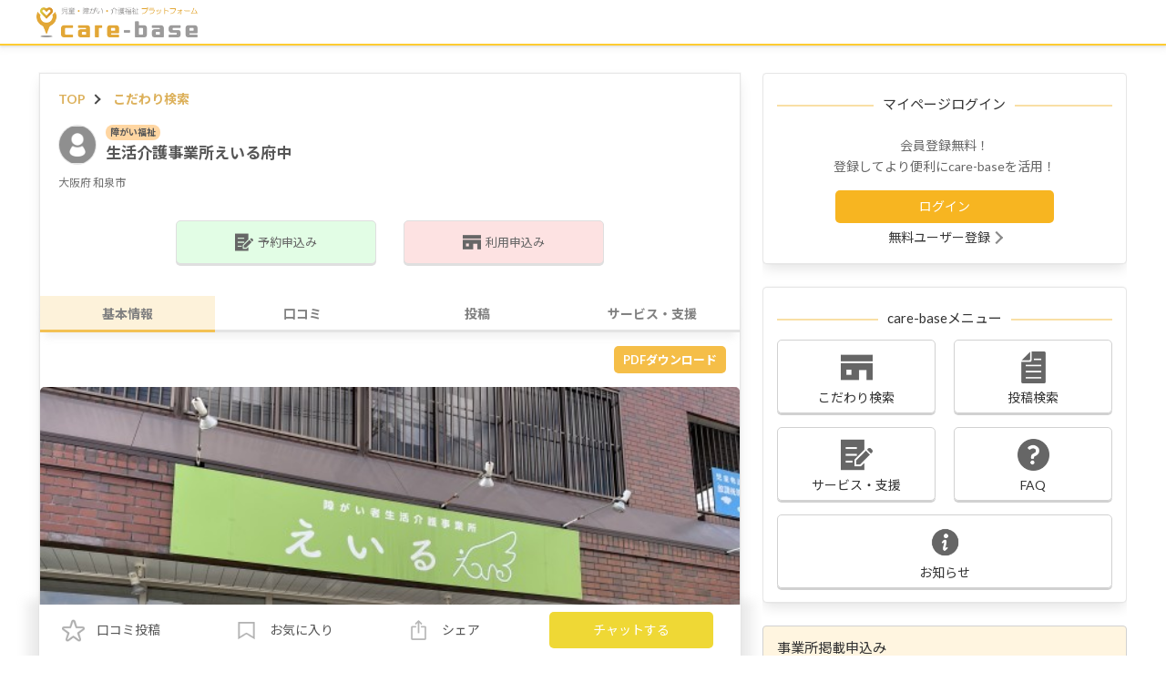

--- FILE ---
content_type: text/html; charset=UTF-8
request_url: https://care-base.jp/ailufuchu5757
body_size: 36396
content:
<!DOCTYPE html>
<html lang="ja">

<head>
    <meta charset="utf-8">
<meta http-equiv="X-UA-Compatible" content="IE=edge">
<meta name="viewport" content="width=device-width,initial-scale=1.0,minimum-scale=1.0,maximum-scale=1.0,user-scalable=no">
<meta name="csrf-token" content="On9dAjoaAW8ICwAHSHelaOOWXZ1bkPGGMBqBSJs7">
<meta http-equiv="X-UA-Compatible" content="IE=edge">
<meta name="format-detection" content="telephone=no">
<meta name="description" content="大阪府 和泉市の事業所「生活介護事業所えいる府中」の基本情報、口コミ、各種投稿をご覧いただけます。また、無料会員ユーザー様ですと、チャットや、口コミ投稿もご活用いただけます。|care-base【ケアベース】｜児童・障がい・介護福祉プラットフォーム">
<title>生活介護事業所えいる府中|大阪府 和泉市の事業所「生活介護事業所えいる府中」 | care-base【ケアベース】｜児童・障がい・介護福祉プラットフォーム</title>
<meta property="og:site_name" content="care-base【ケアベース】｜児童・障がい・介護福祉プラットフォーム">
<meta property="og:title" content="生活介護事業所えいる府中|大阪府 和泉市の事業所「生活介護事業所えいる府中」 | care-base【ケアベース】｜児童・障がい・介護福祉プラットフォーム">
<meta property="og:description" content="大阪府 和泉市の事業所「生活介護事業所えいる府中」の基本情報、口コミ、各種投稿をご覧いただけます。また、無料会員ユーザー様ですと、チャットや、口コミ投稿もご活用いただけます。|care-base【ケアベース】｜児童・障がい・介護福祉プラットフォーム">
<meta property="og:type" content="website">
<meta property="og:url" content="https://care-base.jp/ailufuchu5757">
<meta property="og:image" content="https://care-base.jp/storage/office/80424/Tdft0sLxHQxJdnYNoeNY4sQ7EfJ6wwswXe8FxxfZ.jpg">
<meta name="twitter:card" content="summary">
<meta name="twitter:site" content="https://care-base.jp/ailufuchu5757">
<meta name="twitter:image" content="https://care-base.jp/storage/office/80424/Tdft0sLxHQxJdnYNoeNY4sQ7EfJ6wwswXe8FxxfZ.jpg">
<meta property="og:locale" content="ja_JP">

<link rel="canonical" href="https://care-base.jp/ailufuchu5757">

<link rel="shortcut icon" href="https://care-base.jp/favicon.ico" type="image/x-icon">
<link rel="apple-touch-icon" href="https://care-base.jp/apple-touch-icon.png">
<link rel="apple-touch-icon" sizes="57x57" href="https://care-base.jp/apple-touch-icon-57x57.png">
<link rel="apple-touch-icon" sizes="72x72" href="https://care-base.jp/apple-touch-icon-72x72.png">
<link rel="apple-touch-icon" sizes="76x76" href="https://care-base.jp/apple-touch-icon-76x76.png">
<link rel="apple-touch-icon" sizes="114x114" href="https://care-base.jp/apple-touch-icon-114x114.png">
<link rel="apple-touch-icon" sizes="120x120" href="https://care-base.jp/apple-touch-icon-120x120.png">
<link rel="apple-touch-icon" sizes="144x144" href="https://care-base.jp/apple-touch-icon-144x144.png">
<link rel="apple-touch-icon" sizes="152x152" href="https://care-base.jp/apple-touch-icon-152x152.png">
<link rel="apple-touch-icon" sizes="180x180" href="https://care-base.jp/apple-touch-icon-180x180.png">
        <link href="https://fonts.googleapis.com/css2?family=Lato:wght@400;700&family=Noto+Sans+JP:wght@400;700&display=swap" rel="stylesheet">
    <!-- Global site tag (gtag.js) - Google Analytics -->
    <script async src="https://www.googletagmanager.com/gtag/js?id=G-8F7HLQVS1G"></script>
    <script>
        window.dataLayer = window.dataLayer || [];

        function gtag() {
            dataLayer.push(arguments);
        }
        gtag('js', new Date());

        gtag('config', 'G-8F7HLQVS1G');
    </script>
    <!-- Styles -->
    <link rel="stylesheet" href="https://care-base.jp/css/user.css">
    <link rel="stylesheet" href="https://care-base.jp/css/user/office/index.css">
    <!-- Scripts -->
    <script src="https://care-base.jp/js/form.js" defer></script>
    <script src="https://care-base.jp/js/user.js" defer></script>
    <script src="https://care-base.jp/js/user/office/chart.js"></script>
        <script src="https://care-base.jp/js/user/office/index.js" defer></script>
</head>

<body class="user_layout">
            <header>
            <div class="header_inner">
                                                    <figure class="logo">
                        <a href="https://care-base.jp">
                            <img src="https://care-base.jp/images/logo.png" alt="care-base【ケアベース】｜児童・障がい・介護福祉プラットフォーム" width="300" height="64" loading="lazy">
                        </a>
                    </figure>
                                                    <div class="account_wrap">
                                                    <div class="menu_btn">
                                <figure class="guest_icon"><img src="https://care-base.jp/images/icons/login.png" loading="lazy" alt="ログイン" width="30" height="30"></figure>
                                <p class="label">ログイン</p>
                            </div>
                                            </div>
                            </div>
        </header>
    
    
    <!-- Page Content -->
    <div class="contents_wrap">
        <main class="main_contents office_wrap">
            <section class="page_main_content">
        <div class="breadcrumb_wrap">
            <ul>
                <li><a href="https://care-base.jp">TOP</a></li>
                <li><a href="https://care-base.jp/search">こだわり検索</a></li>
            </ul>
        </div>
        <h1>
            <div class="icon_wrap">
                <div class="icon">
                    <img src="https://care-base.jp/images/icons/account.png" alt="アカウント画像" width="40" height="40" loading="auto">
                </div>
            </div>
            <div class="name_wrap">
                <span class="post_category_bat cate_2">障がい福祉</span>
                <span class="office_name">生活介護事業所えいる府中</span>
            </div>
        </h1>
        <div class="sub_head_line">
            <p class="area">大阪府 和泉市</p>
                    </div>
                    <div class="application_btn_wrap">
                <span class="bg_icon trial modal_open">予約申込み</span>
                <span class="bg_icon use modal_open">利用申込み</span>
            </div>
                <ul class="tabs">
                    <li class="tab" data-idx="basic_info">
                <span>基本情報</span>
            </li>
                    <li class="tab" data-idx="review_info">
                <span>口コミ</span>
            </li>
                    <li class="tab" data-idx="post_info">
                <span>投稿</span>
            </li>
                    <li class="tab" data-idx="service_post_info">
                <span>サービス・支援</span>
            </li>
            </ul>
        <div class="tab_content basic_info" data-idx="basic_info">
            <div class="bookmark_download_wrap">
                                <div class="pdf_download_wrap">
                    <form action="https://care-base.jp/ailufuchu5757/office_pdf_download" method="GET" target="_blank">
                        <button type="submit">PDFダウンロード</button>
                    </form>
                </div>
            </div>

                            <div class="slider_img_wrap">
                    <!-- スライダー-->
                    <div class="swiper-container slider">
                        <div class="swiper-wrapper">
                            <div class="swiper-slide">
                                <img src="https://care-base.jp/storage/office/80424/Tdft0sLxHQxJdnYNoeNY4sQ7EfJ6wwswXe8FxxfZ.jpg" alt="生活介護事業所えいる府中メイン画像" width="600" height="350" loading="auto">
                            </div>
                                                                                                <div class="swiper-slide">
                                        <img src="https://care-base.jp/storage/office/80424/sub_image_paths/Y7gIGZMHKyPr12xDg5EfU3fUzyWzkAztfvvHmMiN.jpg" alt="生活介護事業所えいる府中サブ画像0" width="600" height="350" loading="auto">
                                    </div>
                                                                                                                                <div class="swiper-slide">
                                        <img src="https://care-base.jp/storage/office/80424/sub_image_paths/tJXDQ7fKbyJDHWZTQhUXk0yOPEp1iUbSw9WZkJgf.jpg" alt="生活介護事業所えいる府中サブ画像1" width="600" height="350" loading="auto">
                                    </div>
                                                                                    </div>
                        <div class="swiper-button-next"></div>
                        <div class="swiper-button-prev"></div>
                    </div>

                    <!-- サムネイル -->
                    <div class="swiper-container slider-thumbnail">
                        <div class="swiper-wrapper">
                            <div class="swiper-slide">
                                <img src="https://care-base.jp/storage/office/80424/Tdft0sLxHQxJdnYNoeNY4sQ7EfJ6wwswXe8FxxfZ.jpg" alt="生活介護事業所えいる府中メイン画像" width="600" height="350" loading="auto">
                            </div>
                                                                                                <div class="swiper-slide">
                                        <img src="https://care-base.jp/storage/office/80424/sub_image_paths/Y7gIGZMHKyPr12xDg5EfU3fUzyWzkAztfvvHmMiN.jpg" alt="生活介護事業所えいる府中サブ画像0" width="600" height="350" loading="auto">
                                    </div>
                                                                                                                                <div class="swiper-slide">
                                        <img src="https://care-base.jp/storage/office/80424/sub_image_paths/tJXDQ7fKbyJDHWZTQhUXk0yOPEp1iUbSw9WZkJgf.jpg" alt="生活介護事業所えいる府中サブ画像1" width="600" height="350" loading="auto">
                                    </div>
                                                                                    </div>
                    </div>
                </div>
            

                            <div class="read_box">
                    <p class="description hash_tag_replace">えいるの想い<br />
私は、障がい児のデイサービスを運営し、また開設に多く携わってきました。<br />
その中で子ども達は可能性や楽しみ、生きがいなどたくさんの宝箱を持っていると感じています。<br />
<br />
放課後等デイサービスからより長く子供たちの成長をサポートできるように、生活介護事業所を運営。<br />
<br />
全ての宝箱が開かれることは難しいことなのかもしれませんが、少しでも多くの宝箱を開けるような”鍵”になりたいと思っています。<br />
<br />
●シンプルなお仕事をご用意<br />
弊社が行っている放課後等デイサービス等の清掃作業をご用意しております。<br />
シンプルなお仕事で楽しく継続的に取り組んでいただけます。<br />
<br />
●言語聴覚士と理学療法士による訓練<br />
午前中は障がい児を4年間指導した実績のある言語聴覚士（ＳＴ）による集団機能訓練と和歌山医科大学で勤務していた理学療法士（ＰＴ）による個別訓練を行っております。<br />
<br />
●車いす対応のお風呂とトイレ<br />
車いす対応の広々としたお風呂とトイレを完備しています。お風呂は車いすごと入れます。<br />
<br />
●看護師常駐<br />
医療依存度の高い方も受け入れ可能です。<br />
（利用状況により受け入れ態勢が整わない場合がございますのでお気軽にご相談ください）<br />
<br />
#えいる府中#生活介護#事業所#障がい#福祉#支援#サービス#軽作業#施設清掃#相談支援#入浴サービス#食事提供#外出支援#レクリエーション#クッキング#大阪#泉大津#和泉#東豊中町#和泉府中#信太山#看護スタッフ#送迎#自費サービス#高石#岸和田#泉大津#和泉#0725465757#2710502051</p>
                </div>
                        <table class="office_info_tbl">
                <tbody>
                    <tr>
                        <th>住所</th>
                        <td>
                            <div class="map_wrap">
                                <span>大阪府 和泉市 府中町8丁目4-22 ifビル 1F</span>
                                <a class="map_link" href="https://maps.google.com/maps?q=大阪府 和泉市 府中町8丁目4-22" target="_blank" rel="noopener noreferrer">地図</a>
                            </div>
                        </td>
                    </tr>
                                            <tr>
                            <th>最寄駅</th>
                            <td>
                                <ul class="one_column">
                                                                            <li>阪和線(天王寺～和歌山) 和泉府中駅</li>
                                                                    </ul>
                            </td>
                        </tr>
                                                                <tr>
                            <th>サービス提供<br>エリア</th>
                            <td>
                                <ul class="one_column">
                                                                            <li>大阪府 岸和田市</li>
                                                                            <li>大阪府 泉大津市</li>
                                                                            <li>大阪府 高石市</li>
                                                                    </ul>
                            </td>
                        </tr>
                                        <tr>
                        <th>カテゴリ</th>
                        <td>
                            <p class="main_category post_category_bat cate_2">障がい福祉</p>
                                                            <dl class="category_dl">
                                    <dt>生活支援</dt>
                                    <dd>
                                                                                    <span>生活介護</span>
                                                                            </dd>
                                </dl>
                                                    </td>
                    </tr>
                                            <tr>
                            <th>対象年齢</th>
                            <td>
                                <ul class="item_wrap">
                                                                            <li>10代</li>
                                                                            <li>20代</li>
                                                                            <li>30代</li>
                                                                            <li>40代</li>
                                                                            <li>50代</li>
                                                                            <li>60代</li>
                                                                    </ul>
                            </td>
                        </tr>
                                                                <tr>
                            <th>種別</th>
                            <td>
                                <ul class="item_wrap">
                                                                            <li>身体障がい</li>
                                                                            <li>知的障がい</li>
                                                                            <li>精神障がい</li>
                                                                            <li>発達障がい</li>
                                                                            <li>区分3</li>
                                                                            <li>区分4</li>
                                                                            <li>区分5</li>
                                                                            <li>区分6</li>
                                                                    </ul>
                            </td>
                        </tr>
                                                                <tr>
                            <th>サービス・支援</th>
                            <td>
                                <ul class="item_wrap">
                                                                            <li>軽作業</li>
                                                                            <li>施設清掃</li>
                                                                            <li>相談支援</li>
                                                                            <li>入浴サービス</li>
                                                                            <li>食事提供</li>
                                                                            <li>外出支援</li>
                                                                            <li>レクリエーション</li>
                                                                            <li>クッキング</li>
                                                                    </ul>
                            </td>
                        </tr>
                                                                <tr>
                            <th>設備</th>
                            <td>
                                <ul class="item_wrap">
                                                                            <li>駐車場あり</li>
                                                                            <li>車椅子・バリアフリー対応</li>
                                                                            <li>トイレ手すり</li>
                                                                            <li>相談スペース複数あり</li>
                                                                            <li>休憩スペースあり</li>
                                                                            <li>ビル1F路面</li>
                                                                    </ul>
                            </td>
                        </tr>
                                                                <tr>
                            <th>サポート体制・その他</th>
                            <td>
                                <ul class="item_wrap">
                                                                            <li>理学療法士対応</li>
                                                                            <li>食事提供あり</li>
                                                                            <li>利用者20名以下</li>
                                                                            <li>看護スタッフ常勤</li>
                                                                            <li>土曜対応可</li>
                                                                            <li>祝日対応可</li>
                                                                            <li>児童福祉サービス連携</li>
                                                                            <li>介護福祉サービス連携</li>
                                                                            <li>自費サービスあり</li>
                                                                    </ul>
                            </td>
                        </tr>
                                                                <tr>
                            <th>アクセス</th>
                            <td>
                                <ul class="item_wrap">
                                                                            <li>駅徒歩3分以内</li>
                                                                            <li>送迎あり</li>
                                                                    </ul>
                            </td>
                        </tr>
                                        <tr>
                        <th>事業所No.</th>
                        <td>2710502051</td>
                    </tr>
                                            <tr>
                            <th>開所日</th>
                            <td>2020年10月01日</td>
                        </tr>
                                                                                            <tr>
                                <th>TEL</th>
                                <td><a href="tel:0725465757" class="tel_btn">電話する</a></td>
                            </tr>
                                                                                                                                                            <tr>
                            <th>募集状況</th>
                            <td>募集中</td>
                        </tr>
                                    </tbody>
            </table>
                            <div class="working_day_wrap">
                    <h2>営業時間</h2>
                    <table class="working_day_tbl">
                        <tbody>
                                                            <tr>
                                    <th>日曜</th>
                                    <td>定休日</td>
                                </tr>
                                                            <tr>
                                    <th>月曜</th>
                                    <td>09:00〜17:00</td>
                                </tr>
                                                            <tr>
                                    <th>火曜</th>
                                    <td>09:00〜17:00</td>
                                </tr>
                                                            <tr>
                                    <th>水曜</th>
                                    <td>09:00〜17:00</td>
                                </tr>
                                                            <tr>
                                    <th>木曜</th>
                                    <td>09:00〜17:00</td>
                                </tr>
                                                            <tr>
                                    <th>金曜</th>
                                    <td>09:00〜17:00</td>
                                </tr>
                                                            <tr>
                                    <th>土曜</th>
                                    <td>09:00〜17:00</td>
                                </tr>
                                                    </tbody>
                    </table>
                                            <p class="remarks">日曜日・お盆・年末年始</p>
                    
                </div>
            
        </div>
        <div class="tab_content review_info" data-idx="review_info">
                            <div class="no_all no_data_wrap">
                    <p class="no_data">生活介護事業所えいる府中の口コミ・評価はありません。</p>
                </div>
                    </div>
        <div class="tab_content post_info" data-idx="post_info" data-id="80424" data-action="https://care-base.jp/api/post_list">


        </div>
        <div class="tab_content service_post_info" data-idx="service_post_info">
            <div class="content_inner">
                <div class="post_list_wrap">
                                                                        <dl>
                                <dt class="sub_ttl"><span>軽作業</span></dt>
                                <dd>
                                                                            <div class="no_data_wrap">
                                            <p class="no_data">「軽作業」の投稿はありません。</p>
                                        </div>
                                                                    </dd>
                            </dl>
                                                    <dl>
                                <dt class="sub_ttl"><span>施設清掃</span></dt>
                                <dd>
                                                                            <div class="no_data_wrap">
                                            <p class="no_data">「施設清掃」の投稿はありません。</p>
                                        </div>
                                                                    </dd>
                            </dl>
                                                    <dl>
                                <dt class="sub_ttl"><span>相談支援</span></dt>
                                <dd>
                                                                            <div class="no_data_wrap">
                                            <p class="no_data">「相談支援」の投稿はありません。</p>
                                        </div>
                                                                    </dd>
                            </dl>
                                                    <dl>
                                <dt class="sub_ttl"><span>入浴サービス</span></dt>
                                <dd>
                                                                            <div class="no_data_wrap">
                                            <p class="no_data">「入浴サービス」の投稿はありません。</p>
                                        </div>
                                                                    </dd>
                            </dl>
                                                    <dl>
                                <dt class="sub_ttl"><span>食事提供</span></dt>
                                <dd>
                                                                            <div class="no_data_wrap">
                                            <p class="no_data">「食事提供」の投稿はありません。</p>
                                        </div>
                                                                    </dd>
                            </dl>
                                                    <dl>
                                <dt class="sub_ttl"><span>外出支援</span></dt>
                                <dd>
                                                                            <div class="no_data_wrap">
                                            <p class="no_data">「外出支援」の投稿はありません。</p>
                                        </div>
                                                                    </dd>
                            </dl>
                                                    <dl>
                                <dt class="sub_ttl"><span>レクリエーション</span></dt>
                                <dd>
                                                                            <div class="no_data_wrap">
                                            <p class="no_data">「レクリエーション」の投稿はありません。</p>
                                        </div>
                                                                    </dd>
                            </dl>
                                                    <dl>
                                <dt class="sub_ttl"><span>クッキング</span></dt>
                                <dd>
                                                                            <div class="no_data_wrap">
                                            <p class="no_data">「クッキング」の投稿はありません。</p>
                                        </div>
                                                                    </dd>
                            </dl>
                                                            </div>
            </div>
        </div>
    </section>
    <div class="floter_wrap">
        <ul class="floter_menu">
            <li>
                                    <span class="icon_btn review modal_open">口コミ投稿</span>
                            </li>
            <li>
                                    <span class="icon_btn bookmark modal_open">お気に入り</span>
                            </li>
            <li>
                <span class="icon_btn copy" id="share_modal_open">シェア</span>
                <div id="share_modal" class="modal_overlay ">
    <div class="modal_window">
        <div class="modal_content">
            <p class="ttl">シェアする</p>
                    <div class="share_btn_wrap">
                        <a id="copy_btn" data-url="https://care-base.jp/ailufuchu5757">URLコピー</a>

                        <div id="line_btn">
                            <div class="line-it-button" data-lang="ja" data-type="share-b" data-env="REAL" data-url="https://care-base.jp/ailufuchu5757" data-color="default" data-size="large" data-count="false" data-ver="3" style="display: none;"></div>
                            <script src="https://www.line-website.com/social-plugins/js/thirdparty/loader.min.js" async="async" defer="defer"></script>
                            <p class="label">LINEでシェア</p>
                        </div>
                    </div>
        </div>
    </div>
</div>
            </li>
            <li class="chat_btn_wrap">
                                    <span class="chat_btn modal_open">チャットする</span>
                            </li>
        </ul>
    </div>
            <div id="guest_modal" class="modal_overlay ">
    <div class="modal_window">
        <div class="modal_content">
            <p class="ttl">ログインが必要です</p>
            <p class="explain">こちらの機能を使用するには会員ユーザでのログインが必要となります。<br>以下よりログインを完了させてください。</p>
            <div class="btn_wrap">
                <a class="login_link" href="https://care-base.jp/login?redirect=1">ログイン</a>
                <a class="arrow" href="https://care-base.jp/register" target="_blank">無料ユーザ登録</a>
            </div>
        </div>
    </div>
</div>
​
        </main>
        
        <div class="sidebar">
                                            <div class="sp_nav">
                    <div class="close">
                        <span></span>
                        <span></span>
                    </div>
                    <section class="sec mypage_wrap">
                                                    <h2 class="sub_ttl"><span>マイページログイン</span></h2>
                            <div class="btn_wrap">
                                <p class="explain">会員登録無料！<br>登録してより便利にcare-baseを活用！</p>
                                <a class="login_link" href="https://care-base.jp/login">ログイン</a>
                                <a class="arrow" href="https://care-base.jp/register">無料ユーザー登録</a>
                            </div>
                                            </section>
                    <section class="sec page_menu">
                        <h2 class="sub_ttl"><span>care-baseメニュー</span></h2>
                        <ul class="icon_menu_list">
                            <li class="office_search">
                                <a href="https://care-base.jp/search" class="office">こだわり検索</a>
                            </li>
                            <li class="post_search">
                                <a href="https://care-base.jp/posts/activity" class="post">投稿検索</a>
                            </li>
                            <li class="searvice_post_search">
                                <a href="https://care-base.jp/service_posts" class="service_post">サービス・支援</a>
                            </li>
                            <li class="faq">
                                <a href="https://care-base.jp/faq" class="faq">FAQ</a>
                            </li>
                            <li class="info">
                                <a href="https://care-base.jp/information/info" class="news">お知らせ</a>
                            </li>
                        </ul>
                    </section>
                </div>
                <section class="sec office_apply_wrap">
                    <h2>事業所掲載申込み</h2>
                    <a class="explain_wrap" href="https://care-base.jp/office_application">
                        <figure>
                            <img src="https://care-base.jp/apple-touch-icon-180x180.png" width="100" height="100" alt="care-base【ケアベース】｜児童・障がい・介護福祉プラットフォーム">
                        </figure>
                        <p>care-baseに新規掲載したい事業所様は、新規掲載申込みいただくと、管理者の審査を経てcare-baseに掲載されます。<br>ぜひご検討ください。</p>
                    </a>
                </section>
                    </div>
    </div>

    <div class="loader-wrap">
        <div class="loader">Loading...</div>
    </div>

            <footer>
            <nav class="footer_nav">
                <ul>
                    <li><a href="https://care-base.jp" class="">TOP</a></li>
                                            <li><a href="https://care-base.jp/login" class="">ログイン</a></li>
                        <li><a href="https://care-base.jp/register" class="">無料ユーザー登録</a></li>
                                        <li><a href="https://care-base.jp/search" class="">こだわり検索</a></li>
                    <li><a href="https://care-base.jp/posts/activity" class="">投稿一覧</a></li>
                    <li><a href="https://care-base.jp/service_posts" class="">サービス・支援投稿一覧</a></li>
                    <li><a href="https://care-base.jp/faq" class="">FAQ</a></li>
                    <li><a href="https://care-base.jp/information/info" class="">お知らせ</a></li>
                    <li><a href="https://care-base.jp/office_application" class="">事業所掲載申込み</a></li>
                    <li><a href="https://care-base.jp/term" class="">利用規約</a></li>
                    <li><a href="https://care-base.jp/policy" class="">個人情報保護方針</a></li>
                    <li><a href="https://care-base.jp/partner" class="">協賛・パートナー企業</a></li>
                    <li><a href="https://care-base.jp/company/register" class="">Work on企業登録</a></li>
                </ul>
            </nav>
            <small class="copy">Copyright(c) Busifro-Search Co.,Ltd.<br>このサイトに掲載している情報の無断転載を禁止します。著作権はBusifro-Search（株）またはその情報提供者に帰属します。</small>
        </footer>
    </body>

</html>


--- FILE ---
content_type: text/css
request_url: https://care-base.jp/css/user.css
body_size: 36453
content:
@charset "UTF-8";
/*! destyle.css v2.0.2 | MIT License | https://github.com/nicolas-cusan/destyle.css */*,:after,:before{box-sizing:border-box;border-style:solid;border-width:0}html{line-height:1.15;-webkit-text-size-adjust:100%;-webkit-tap-highlight-color:rgba(255,255,255,0)}body{margin:0}main{display:block}address,blockquote,dl,figure,form,iframe,p,pre,table{margin:0}h1,h2,h3,h4,h5,h6{font-size:inherit;line-height:inherit;font-weight:inherit;margin:0}ol,ul{margin:0;padding:0;list-style:none}dt{font-weight:700}dd{margin-left:0}hr{box-sizing:content-box;height:0;overflow:visible;border-top-width:1px;margin:0;clear:both;color:inherit}pre{font-family:monospace,monospace;font-size:inherit}address{font-style:inherit}a{background-color:transparent;text-decoration:none;color:inherit;-webkit-tap-highlight-color:rgba(255,255,255,.4)}abbr[title]{text-decoration:underline;-webkit-text-decoration:underline dotted;text-decoration:underline dotted}b,strong{font-weight:bolder}code,kbd,samp{font-family:monospace,monospace;font-size:inherit}small{font-size:80%}sub,sup{font-size:75%;line-height:0;position:relative;vertical-align:baseline}sub{bottom:-.25em}sup{top:-.5em}embed,iframe,img,object{vertical-align:bottom}button,input,optgroup,select,textarea{-webkit-appearance:none;-moz-appearance:none;appearance:none;vertical-align:middle;color:inherit;font:inherit;background:transparent;padding:0;margin:0;outline:0;border-radius:0;text-align:inherit;-webkit-tap-highlight-color:rgba(255,255,255,.4)}[type=checkbox]{-webkit-appearance:checkbox;-moz-appearance:checkbox;appearance:checkbox}[type=radio]{-webkit-appearance:radio;-moz-appearance:radio;appearance:radio}button,input{overflow:visible}button,select{text-transform:none}[type=button],[type=reset],[type=submit],button{cursor:pointer;-webkit-appearance:none;-moz-appearance:none;appearance:none}[type=button][disabled],[type=reset][disabled],[type=submit][disabled],button[disabled]{cursor:default}[type=button]::-moz-focus-inner,[type=reset]::-moz-focus-inner,[type=submit]::-moz-focus-inner,button::-moz-focus-inner{border-style:none;padding:0}[type=button]:-moz-focusring,[type=reset]:-moz-focusring,[type=submit]:-moz-focusring,button:-moz-focusring{outline:1px dotted ButtonText}select::-ms-expand{display:none}fieldset,option{padding:0}fieldset{margin:0;min-width:0}legend{color:inherit;display:table;max-width:100%;padding:0;white-space:normal}progress{vertical-align:baseline}textarea{overflow:auto}[type=number]::-webkit-inner-spin-button,[type=number]::-webkit-outer-spin-button{height:auto}[type=search]{outline-offset:-2px}[type=search]::-webkit-search-decoration{-webkit-appearance:none}::-webkit-file-upload-button{-webkit-appearance:button;font:inherit}label[for]{cursor:pointer}details{display:block}summary{display:list-item}[contenteditable]{outline:none}table{border-collapse:collapse;border-spacing:0}caption{text-align:left}td,th{vertical-align:top;padding:0}th{text-align:left;font-weight:700}[hidden],template{display:none}body,html{font-family:Helvetica Neue,Helvetica,Hiragino Sans,Hiragino Kaku Gothic ProN,Arial,Yu Gothic,Meiryo,sans-serif;font-size:14px;color:#333}body{word-wrap:break-word;overflow-wrap:break-word}*{scrollbar-width:none;-ms-overflow-style:none}::-webkit-scrollbar{display:none}img{max-width:100%;height:auto}a,button,label{transition:all .3s ease}.underline{text-decoration:underline}a[href^="mailto:"],a[href^="tel:"]{color:#65afcc}p.explain{margin:0 0 15px;font-size:15px;line-height:1.7}.pagenation_wrap{margin:20px auto 0;padding:0 15px;max-width:500px}@media (min-width:680px){.pagenation_wrap{margin:30px auto 0}}.pagenation_wrap .pagenation{display:flex;align-items:center;justify-content:center;font-size:13px}@media (min-width:680px){.pagenation_wrap .pagenation{font-size:15px}}.pagenation_wrap .pagenation .pg_box{width:10%;text-align:center}.pagenation_wrap .pagenation .pg_box.no_link{font-size:1.4em;font-weight:700;color:#e8aa29}.pagenation_wrap .pagenation span.pg_box{width:25px}.pagenation_wrap .pagenation .no_link{pointer-events:none;cursor:inherit}.pagenation_wrap .pagenation .pg_arrow{position:relative;padding:0 0 0 12px}.pagenation_wrap .pagenation .pg_arrow span{content:"";position:absolute;top:calc(50% - 7px);right:0;width:14px;height:14px;border-top:3px solid #e8aa29;border-right:3px solid #e8aa29;transform:rotate(45deg)}.pagenation_wrap .pagenation .pg_arrow.no_link{display:none}.pagenation_wrap .pagenation .pg_arrow.prev span{transform:rotate(-130deg)}.pagenation_wrap .result_count{margin:10px 0 0;text-align:center}@media (min-width:680px){.pagenation_wrap .result_count{margin:20px 0 0}}dl{width:100%;text-align:left}dl dt{font-size:15px;color:#717171}dl dd{padding:10px 3px 7px;border-bottom:1px dashed #cacaca}.table_wrap{overflow-y:scroll}.nowrap_item{white-space:nowrap}table{width:100%}table.nowrap{white-space:nowrap;min-width:100%}@media (min-width:1024px){table{max-width:100%;margin:0 auto}table,table.nowrap{min-width:90%}}@media (min-width:1200px){table,table.nowrap{min-width:85%}}table td,table th{padding:15px 10px;vertical-align:middle;border-bottom:1px solid #dfdfdf;line-height:1.4}@media (min-width:680px){table td,table th{padding:20px 10px}}table td span.arrow,table th span.arrow{content:"";height:30px;width:30px;display:block;padding:0;margin:0 auto}table td span.arrow:after,table th span.arrow:after{right:calc(50% - 5px)}table th{font-size:15px;color:#666;padding:15px 10px 20px;border-bottom:2px solid #bbb}table tr:first-child td{padding:20px 10px 15px}@media (min-width:680px){table tr:first-child td{padding:30px 10px 20px}}table tr:last-child td{border-bottom:none}table .no{text-align:center;width:40px}@media (min-width:680px){table .no{width:70px}}table .name{width:auto;line-height:1.5}table .block,table .delete,table .edit,table .more,table .register_btn_wrap,table .vertificate{width:70px;text-align:center}@media (max-width:376px){table .block,table .delete,table .edit,table .more,table .register_btn_wrap,table .vertificate{width:50px}}@media (min-width:680px){table .block,table .delete,table .edit,table .more,table .register_btn_wrap,table .vertificate{width:80px}}table .block span,table .delete span,table .edit span,table .more span,table .register_btn_wrap span,table .vertificate span{content:"";display:inline-block;width:25px;height:25px;background-repeat:no-repeat;background-position:50%;background-size:contain;cursor:pointer}@media (min-width:680px){table .block span,table .delete span,table .edit span,table .more span,table .register_btn_wrap span,table .vertificate span{width:30px;height:30px}}table .delete span{background-image:url(images/icons/delete.png)}table .block span{background-image:url(images/icons/block.png)}table .edit span{background-image:url(images/icons/edit.png)}table .more span{background-image:url(images/icons/more.png)}table .register_btn_wrap span.c_cancel{background-image:url(images/icons/c_cancel.png)}table .register_btn_wrap span.c_check{background-image:url(images/icons/c_check.png)}table .select .edit span{background-image:none}table .select .more span{background-image:url(images/icons/close.png)}table .select .no{color:#f3f3f3}table .select .name{padding:20px;font-size:17px}table .select td{font-weight:700;background-color:#f3f3f3;padding:20px 10px}@media (max-width:376px){table th.more{font-size:12px;padding:15px 5px 20px}}table .current_user td{background-color:#fff9ed}table .current_user td.delete{cursor:inherit;pointer-events:none}table .current_user td.delete span{background-image:url(images/icons/admin_user.png)}.attention{margin:3px 0 0;font-size:13px;color:#9a4747;padding-left:1em;text-indent:-1em;line-height:1.3}.attention:before{content:"・"}table.form_item_tbl tr td,table.form_item_tbl tr th{padding:15px 10px;display:block;border:none;font-weight:400}@media (min-width:680px){table.form_item_tbl tr td,table.form_item_tbl tr th{padding:20px;display:table-cell}}table.form_item_tbl tr th{color:#444;background:#fffcf2;border-radius:5px;position:relative;padding-right:70px}@media (min-width:680px){table.form_item_tbl tr th{width:240px;border-radius:0;border-bottom:1px dashed #f3d9a4}}table.form_item_tbl tr th span.required{position:absolute;top:50%;right:15px;font-size:13px;border-radius:5px;background-color:#ffa3a3;color:#fff;padding:5px 8px;transform:translateY(-50%)}table.form_item_tbl tr th br{display:none}@media (min-width:680px){table.form_item_tbl tr th br{display:block}}table.form_item_tbl tr td{padding:15px 5px;margin:0 0 15px}@media (min-width:680px){table.form_item_tbl tr td{border-bottom:1px solid #f3d9a4;margin:0;padding:20px}}table.form_item_tbl tr td img{max-width:100%}table.form_item_tbl tr td .input_box:last-child{margin:0}table.form_item_tbl tr td .input_group{margin:0 0 10px}table.form_item_tbl tr td .input_group label{display:block;color:#595959;margin:0 0 5px;font-size:14px}table.form_item_tbl tr td .input_group:last-child{margin:0}table.form_item_tbl tr:first-child td{padding:15px 10px}@media (min-width:680px){table.form_item_tbl tr:first-child td{padding:20px}}@media (min-width:680px){table.form_item_tbl tr:last-child td{border-bottom:1px solid #f3d9a4}}.confirm_btn_wrap{margin:30px auto 0;text-align:center}.map_link{margin:0 5px;font-size:12px;border-radius:5px;color:#fff;background-color:#65afcc;padding:5px 7px;white-space:nowrap}.map_wrap{display:flex;align-items:center;justify-content:space-between}.cate_bat{padding:5px 8px;border-radius:5px;font-size:13px;text-decoration:none}.cate_bat.cate_1{background:#bceafd}.cate_bat.cate_2{background:#ffd6a2}.cate_bat.cate_3{background:#cefdbc}.cate_bat.cate_4{background:#c7c7c7}.post_category_bat{padding:8px 10px;font-size:13px;text-decoration:none}.post_category_bat.cate_1{background:#bceafd}.post_category_bat.cate_2{background:#ffd6a2}.post_category_bat.cate_3{background:#cefdbc}.post_category_bat.cate_4{background:#c7c7c7}.post_category_bat.rank{background:#ffde98}.bg_icon{color:#666;display:flex;align-items:center}.bg_icon:before{content:"";display:block;width:20px;height:20px;margin:0 5px 0 0;background-repeat:no-repeat;background-position:50%;background-size:contain}.bg_icon.top:before{background-image:url(images/icons/top.png)}.bg_icon.current.top:before,.bg_icon.wh.top:before{background-image:url(images/icons/top_wh.png)}.bg_icon.office:before{background-image:url(images/icons/office.png)}.bg_icon.current.office:before,.bg_icon.wh.office:before{background-image:url(images/icons/office_wh.png)}.bg_icon.corporation:before{background-image:url(images/icons/corporation.png)}.bg_icon.current.corporation:before,.bg_icon.wh.corporation:before{background-image:url(images/icons/corporation_wh.png)}.bg_icon.company:before{background-image:url(images/icons/company.png)}.bg_icon.current.company:before,.bg_icon.wh.company:before{background-image:url(images/icons/company_wh.png)}.bg_icon.admin_users:before{background-image:url(images/icons/admin_user.png)}.bg_icon.current.admin_users:before,.bg_icon.wh.admin_users:before{background-image:url(images/icons/admin_user_wh.png)}.bg_icon.users:before{background-image:url(images/icons/users.png)}.bg_icon.current.users:before,.bg_icon.wh.users:before{background-image:url(images/icons/users_wh.png)}.bg_icon.analytics:before{background-image:url(images/icons/analytics.png)}.bg_icon.current.analytics:before,.bg_icon.wh.analytics:before{background-image:url(images/icons/analytics_wh.png)}.bg_icon.ads:before{background-image:url(images/icons/ads.png)}.bg_icon.current.ads:before,.bg_icon.wh.ads:before{background-image:url(images/icons/ads_wh.png)}.bg_icon.partner:before{background-image:url(images/icons/partner.png)}.bg_icon.current.partner:before,.bg_icon.wh.partner:before{background-image:url(images/icons/partner_wh.png)}.bg_icon.faq:before{background-image:url(images/icons/faq.png)}.bg_icon.current.faq:before,.bg_icon.wh.faq:before{background-image:url(images/icons/faq_wh.png)}.bg_icon.master:before{background-image:url(images/icons/master.png)}.bg_icon.current.master:before,.bg_icon.wh.master:before{background-image:url(images/icons/master_wh.png)}.bg_icon.setting:before{background-image:url(images/icons/setting.png)}.bg_icon.current.setting:before,.bg_icon.wh.setting:before{background-image:url(images/icons/setting_wh.png)}.bg_icon.post:before{background-image:url(images/icons/post.png)}.bg_icon.current.post:before,.bg_icon.wh.post:before{background-image:url(images/icons/post_wh.png)}.bg_icon.service_post:before{background-image:url(images/icons/service_post.png)}.bg_icon.current.service_post:before,.bg_icon.wh.service_post:before{background-image:url(images/icons/service_post_wh.png)}.bg_icon.review:before{background-image:url(images/icons/review.png)}.bg_icon.current.review:before,.bg_icon.wh.review:before{background-image:url(images/icons/review_wh.png)}.bg_icon.chat:before{background-image:url(images/icons/chat.png)}.bg_icon.current.chat:before,.bg_icon.wh.chat:before{background-image:url(images/icons/chat_wh.png)}.bg_icon.info:before{background-image:url(images/icons/info.png)}.bg_icon.current.info:before,.bg_icon.wh.info:before{background-image:url(images/icons/info_wh.png)}.bg_icon.application:before{background-image:url(images/icons/application.png)}.bg_icon.current.application:before,.bg_icon.wh.application:before{background-image:url(images/icons/application_wh.png)}.bg_icon.matter:before{background-image:url(images/icons/matter.png)}.bg_icon.current.matter:before,.bg_icon.wh.matter:before{background-image:url(images/icons/matter_wh.png)}.bg_icon.report:before{background-image:url(images/icons/report.png)}.bg_icon.current.report:before,.bg_icon.wh.report:before{background-image:url(images/icons/report_wh.png)}.bg_icon.paid:before{background-image:url(images/icons/paid.png)}.bg_icon.current.paid:before,.bg_icon.wh.paid:before{background-image:url(images/icons/paid_wh.png)}.bg_icon.news_admin:before{background-image:url(images/icons/news_admin.png)}.bg_icon.current.news_admin:before,.bg_icon.wh.news_admin:before{background-image:url(images/icons/news_admin_wh.png)}.bg_icon.id:before{background-image:url(images/icons/id.png)}.bg_icon.nickname:before{background-image:url(images/icons/nickname.png)}.bg_icon.user_name:before{background-image:url(images/icons/user_name.png)}.bg_icon.gender:before{background-image:url(images/icons/gender.png)}.bg_icon.calendar:before{background-image:url(images/icons/calendar.png)}.bg_icon.relationship:before{background-image:url(images/icons/relationship.png)}.bg_icon.user_email:before{background-image:url(images/icons/user_email.png)}.bg_icon.user_tel:before{background-image:url(images/icons/user_tel.png)}.bg_icon.post_cd:before{background-image:url(images/icons/post_cd.png)}.bg_icon.address:before{background-image:url(images/icons/address.png)}.bg_icon.reload:before{background-image:url(images/icons/reload.png)}.bg_icon.search:before{background-image:url(images/icons/search.png)}.bg_icon.search_wh:before{background-image:url(images/icons/search_wh.png)}.bg_icon.area:before{background-image:url(images/icons/area.png)}.bg_icon.bookmark:before{background-image:url(images/icons/bookmark.png)}.bg_icon.news:before{background-image:url(images/icons/news.png)}.bg_icon.condition:before{background-image:url(images/icons/condition.png)}.bg_icon.trial:before{background-image:url(images/icons/trial.png)}.bg_icon.use:before{background-image:url(images/icons/use.png)}.arrow{position:relative;padding:0 0 0 12px}.arrow:after{content:"";position:absolute;top:calc(50% - 5px);right:0;width:10px;height:10px;border-top:2px solid #888;border-right:2px solid #888;transform:rotate(45deg)}.center{text-align:center}.icon_wrap{display:block;width:30px;max-width:30px;max-height:30px;margin:0 auto}.icon_wrap .icon{display:block;margin:0 auto;overflow:hidden;max-width:100%;height:auto;padding-bottom:100%;position:relative;border-radius:50%;border:1px solid #e6e6e6;background-color:#e6e6e6;z-index:1;cursor:pointer}.icon_wrap .icon img{position:absolute;width:100%;max-width:105%!important;top:50%;left:50%;transform:translate(-50%,-50%);height:auto;width:30px}.icon_wrap .edit_area{transition:opacity .2s ease-in-out;background-color:rgba(32,33,36,.6);bottom:0;height:30%;left:0;position:absolute;right:0;cursor:pointer}.icon_wrap .edit_area .camera{display:block;background-image:url([data-uri]);background-position:50%;background-repeat:no-repeat;background-size:21px 21px;height:100%;opacity:.8;cursor:pointer}.icon_wrap .edit_area .camera input{display:none}.message_list{margin:0 0 15px;padding:0 5px}.message_list li{position:relative;padding-left:1em;text-indent:-1em;margin:0 0 8px;line-height:1.4;font-size:.8em}.message_list li:before{content:"・"}.message_list li:last-child{margin:0}.error_list li{font-size:14px}.attensions{font-size:13px}.status_message{margin:0 0 15px;line-height:1.5}.alert,.error{color:#ef4a4a}.success{color:#7ed85b}.zoomin{opacity:0;-webkit-animation:zoomIn 1s cubic-bezier(.25,1,.5,1) 1 forwards;animation:zoomIn 1s cubic-bezier(.25,1,.5,1) 1 forwards}@-webkit-keyframes zoomIn{0%{transform:scale(.5);opacity:0}to{opacity:1;transform:scale(1)}}@keyframes zoomIn{0%{transform:scale(.5);opacity:0}to{opacity:1;transform:scale(1)}}.form_item_wrap label{display:block;margin:3px 0;font-size:.9rem;color:#565656}.input_box{margin:0 0 15px}.input_box .txt_label{display:inline-block;color:#888;font-size:13px;margin:0 0 5px}@media (min-width:680px){.input_box{display:flex;align-items:center;justify-content:space-between}.input_box .txt_label{width:150px;white-space:nowrap;margin:0 10px 0 0;font-size:15px}}input[type=date],input[type=datetime-local],input[type=email],input[type=number],input[type=password],input[type=tel],input[type=text],input[type=url],textarea{font-size:15px;padding:12px 15px;border:1px solid #bfbfbf;border-radius:5px;width:100%;text-align:left}textarea{resize:none;line-height:1.5}input[type=text]:-moz-read-only{cursor:inherit;background-color:#f3f3f3}input[type=text]:read-only{cursor:inherit;background-color:#f3f3f3}input[type=checkbox],input[type=file],input[type=radio]{display:none}input[type=checkbox].show,input[type=file].show,input[type=radio].show{display:inherit}select{width:100%;border-radius:5px;padding:10px 30px 10px 15px;font-size:15px;border:1px solid #b1b1b1;background:#fff url(images/select_arrow.png) no-repeat scroll calc(100% - 10px) 50%/12px auto;cursor:pointer;white-space:nowrap}label.ck_label,label.rd_label{position:relative;padding:0 0 0 30px;cursor:pointer;display:flex}label.ck_label:after,label.ck_label:before,label.rd_label:after,label.rd_label:before{display:block;position:absolute;top:50%;content:""}label.ck_label:before{left:0;border:1px solid #d2d2d2;border-radius:3px;width:22px;height:22px;box-sizing:border-box;background-color:#fff;transform:translateY(-50%)}label.ck_label:after{left:5px;margin-top:-5px;border-bottom:3px solid #d2d2d2;border-left:3px solid #d2d2d2;width:12px;height:8px;background:none;transform:rotate(-45deg)}label.rd_label:before{left:0;border:2px solid #d2d2d2;border-radius:50%;width:20px;height:20px;content:"";background-color:#fff;transform:translateY(-50%)}label.rd_label:after{left:5px;margin-top:-5px;border-radius:50%;width:10px;height:10px;content:"";background:none;background-color:transparent;transform:rotate(-45deg)}input[type=checkbox]:checked+label.ck_label:before{background-color:#f5be48;border:1px solid #f5be48}input[type=checkbox]:checked+label.ck_label:after{border-bottom:3px solid #fff;border-left:3px solid #fff;background:none}input[type=radio]:checked+label.rd_label:after{background-color:#f5be48}button{border-radius:5px;padding:10px 15px;font-size:15px;color:#fff;font-weight:700}button[type=submit]{background-color:#f5be48}button.cancel,button:disabled{background-color:#bdbdbd}.loader-wrap{position:fixed;display:none;align-items:center;justify-content:center;width:100%;height:100%;background:rgba(8,8,8,.32941176470588235)}.loader-wrap.active{display:flex;z-index:999;top:0;bottom:0;left:0;right:0}.loader,.loader:after,.loader:before{background:#ffd275;-webkit-animation:load1 1s ease-in-out infinite;animation:load1 1s ease-in-out infinite;width:1em;height:4em}.loader{color:#ffd275;text-indent:-9999em;margin:88px auto;position:relative;font-size:11px;transform:translateZ(0);-webkit-animation-delay:-.16s;animation-delay:-.16s}.loader:after,.loader:before{position:absolute;top:0;content:""}.loader:before{left:-1.5em;-webkit-animation-delay:-.32s;animation-delay:-.32s}.loader:after{left:1.5em}@-webkit-keyframes load1{0%,80%,to{box-shadow:0 0;height:4em}40%{box-shadow:0 -2em;height:5em}}@keyframes load1{0%,80%,to{box-shadow:0 0;height:4em}40%{box-shadow:0 -2em;height:5em}}.load_select{display:flex}.point_loader_wrap{display:none;width:40px;padding:0 25px}.point_loader,.point_loader:after,.point_loader:before{border-radius:50%;width:2em;height:2em;-webkit-animation-fill-mode:both;animation-fill-mode:both;-webkit-animation:point_load 1.8s ease-in-out infinite;animation:point_load 1.8s ease-in-out infinite}.point_loader{color:#d8b670;font-size:4px;margin:5px auto;position:relative;text-indent:-9999em;transform:translateZ(0);-webkit-animation-delay:-.16s;animation-delay:-.16s}.point_loader:after,.point_loader:before{content:"";position:absolute;top:0}.point_loader:before{left:-3.5em;-webkit-animation-delay:-.32s;animation-delay:-.32s}.point_loader:after{left:3.5em}@-webkit-keyframes point_load{0%,80%,to{box-shadow:0 2.5em 0 -1.3em}40%{box-shadow:0 2.5em 0 0}}@keyframes point_load{0%,80%,to{box-shadow:0 2.5em 0 -1.3em}40%{box-shadow:0 2.5em 0 0}}.breadcrumb_wrap{font-size:14px}.breadcrumb_wrap ul{display:flex;align-items:center;overflow-y:scroll;-ms-overflow-style:none;scrollbar-width:none}.breadcrumb_wrap ul::-webkit-scrollbar{display:none}.breadcrumb_wrap ul li{white-space:nowrap;position:relative;padding-right:30px;color:#888;font-weight:700}.breadcrumb_wrap ul li a{font-weight:700;color:#dcb05a}.breadcrumb_wrap ul li:after{display:block;position:absolute;top:50%;right:15px;width:8px;height:8px;margin:-4px 0 0;border-top:2px solid #474747;border-right:2px solid #474747;transform:rotate(45deg);content:""}.breadcrumb_wrap ul li:last-child{padding-right:0}.breadcrumb_wrap ul li:last-child:after{content:none}.read_box{position:relative;max-height:100px;overflow:hidden;font-size:14px;line-height:1.5}.read_box .more_btn{position:absolute;bottom:-5px;left:0;width:100%;padding:50px 0 10px;background:linear-gradient(hsla(0,0%,100%,0),hsla(0,0%,92.5%,.9019607843137255) 55%);z-index:2}.read_box .more_btn .read_more{width:calc(100% - 40px);margin:0 auto;padding:10px 30px 10px 10px;border-radius:3px;color:#756944;font-weight:700;font-size:14px;text-align:center;cursor:pointer}.read_box .more_btn .read_more .more_arrow{position:relative;color:#666}.read_box .more_btn .read_more .more_arrow:after{position:absolute;top:50%;right:-20px;width:7px;height:7px;margin-top:-5px;border-right:2px solid #666;border-bottom:2px solid #666;transform:rotate(45deg);content:""}.hash_tag_replace .hash_tag{white-space:nowrap;margin:5px;padding:3px 7px;text-align:center;font-size:12px;background-color:#ffe3a8;border-radius:15px;display:inline-block}.modal_overlay{display:flex;align-items:center;justify-content:center;position:fixed;z-index:30;top:0;left:0;width:100%;height:100%;background:rgba(0,0,0,.5);opacity:0;transition:opacity .5s,transform 0s .5s;transform:scale(0)}.modal_overlay .modal_window{background:#fff;border-radius:5px;width:calc(100% - 30px);max-width:600px;max-height:calc(100vh - 150px);-webkit-overflow-scrolling:touch;overflow-y:scroll;position:relative;transition:opacity .4s,transform .4s}@media (min-width:680px){.modal_overlay .modal_window{max-height:calc(100vh - 50px)}}.modal_overlay .modal_window .modal_content{position:relative;padding:15px 12px;transition:.5s}@media (min-width:680px){.modal_overlay .modal_window .modal_content{padding:20px 18px}}.modal_overlay .modal_window .modal_content .ttl{text-align:center;font-size:16px;font-weight:700;padding:5px;margin:0 0 15px}.modal_overlay .modal_window .modal_content .modal_btn_wrap{display:flex;align-items:center;justify-content:space-between}.modal_overlay .modal_window .modal_content .modal_btn_wrap button{width:calc(50% - 8px);font-weight:400}.modal_overlay.open{opacity:1;transform:scale(1);transition:opacity .5s}body,html{font-family:Lato,Noto Sans JP,ヒラギノ角ゴ ProN,Hiragino Kaku Gothic ProN,メイリオ,Meiryo,ＭＳ Ｐゴシック,MS PGothic,sans-serif}.user_layout a.current{pointer-events:none}.user_layout header{width:100%;position:sticky;top:0;padding:8px 15px;text-align:left;z-index:10;background:hsla(0,0%,100%,.9);transition:all .25s;height:50px;border-bottom:2px solid;border-color:#ffcc32;box-shadow:0 1px 2px 0 hsla(0,0%,67.1%,.3),0 2px 6px 2px hsla(0,0%,67.1%,.15)}@media (min-width:1024px){.user_layout header{position:static}}.user_layout header .header_inner{display:flex;align-items:center;justify-content:space-between;max-width:1200px;margin:0 auto}.user_layout header .logo img{width:auto;height:30px}@media (min-width:680px){.user_layout header .logo img{height:33px}}.user_layout header .account_wrap{text-align:center;position:relative;cursor:pointer}@media (min-width:1024px){.user_layout header .account_wrap{display:none}}.user_layout header .account_wrap .guest_icon img{width:18px}.user_layout header .account_wrap p.label{margin:4px 0 0;font-size:10px}.user_layout header .account_wrap .chat_count{position:absolute;cursor:pointer;top:-4px;right:-4px;z-index:2;display:inline-block;width:15px;height:15px;color:#fff;background-image:linear-gradient(#ff7b8d,#fd7083);background-clip:padding-box;border:2px solid #fff;border-radius:50%}.user_layout .mv_wrap{width:100%;margin:0 auto 20px}.user_layout .mv_wrap img{width:100%}@media (min-width:600px){.user_layout .mv_wrap img{-o-object-fit:cover;object-fit:cover;min-height:300px}}.user_layout .mv_wrap a{display:block}.user_layout .contents_wrap .page_main_content{padding:20px 15px}@media (min-width:1024px){.user_layout .contents_wrap .page_main_content{padding:20px;background-color:#fff;border:1px solid rgba(10,10,10,.1);box-shadow:0 .5em 1em -.125em rgba(10,10,10,.1),0 0 0 1px rgba(10,10,10,.02)}}@media (min-width:1024px) and (min-width:1200px){.user_layout .contents_wrap .page_main_content{padding:20px 30px}}.user_layout .contents_wrap .page_main_content .breadcrumb_wrap{margin:0 0 20px}.user_layout .contents_wrap .page_main_content h1{font-size:20px;font-weight:700;text-align:center;justify-content:center;margin:30px auto;color:#565656}.user_layout .contents_wrap .sidebar .sp_nav{display:block;padding:30px 15px 20px;position:fixed;width:100%;height:100vh;top:0;left:120%;right:0;bottom:0;overflow:scroll;background-color:#e4e4e4;z-index:20;transition:all .6s}.user_layout .contents_wrap .sidebar .sp_nav.active{left:0}.user_layout .contents_wrap .sidebar .sp_nav.active .close{cursor:pointer;content:"";height:22px;width:24px;position:absolute;top:15px;right:15px;display:inline-block;transition:all .4s;box-sizing:border-box;margin-left:auto}.user_layout .contents_wrap .sidebar .sp_nav.active .close span{position:absolute;left:0;height:3px;width:24px;background-color:#747474;border-radius:2px;box-sizing:border-box;transition:all .4s}.user_layout .contents_wrap .sidebar .sp_nav.active .close span:first-of-type{top:0;transform:translateY(10px) rotate(-45deg)}.user_layout .contents_wrap .sidebar .sp_nav.active .close span:nth-of-type(2){bottom:0;transform:translateY(-9px) rotate(45deg)}@media (min-width:1024px){.user_layout .contents_wrap .sidebar .sp_nav.active .close{display:none}}.user_layout .contents_wrap .sidebar .sp_nav .sec{display:block;margin:25px 0}@media (min-width:1024px){.user_layout .contents_wrap .sidebar .sp_nav .sec{margin:0 0 25px}}@media (min-width:1024px){.user_layout .contents_wrap .sidebar .sp_nav{display:block;padding:0;position:static;z-index:inherit;height:auto;background-color:#fff}}.user_layout .contents_wrap .sidebar .sec{display:none;padding:15px;margin:0 0 25px;border-radius:5px;background-color:#fff;border:1px solid rgba(10,10,10,.1);box-shadow:0 .5em 1em -.125em rgba(10,10,10,.1),0 0 0 1px rgba(10,10,10,.02)}.user_layout .contents_wrap .sidebar .sec h2{font-size:15px;font-weight:500;margin:0 0 10px}.user_layout .contents_wrap .sidebar .sec h2.sub_ttl{position:relative;text-align:center;margin:10px 0 15px}.user_layout .contents_wrap .sidebar .sec h2.sub_ttl:before{position:absolute;content:"";top:50%;left:0;width:100%;height:2px;background:#f9dfa5}.user_layout .contents_wrap .sidebar .sec h2.sub_ttl span{display:inline-block;position:relative;padding:0 10px;background:#fff}.user_layout .contents_wrap .sidebar .sec .icon_menu_list{display:flex;flex-wrap:wrap;justify-content:space-between}.user_layout .contents_wrap .sidebar .sec .icon_menu_list li{margin:15px 0 0;width:calc(50% - 10px)}.user_layout .contents_wrap .sidebar .sec .icon_menu_list li:first-child,.user_layout .contents_wrap .sidebar .sec .icon_menu_list li:nth-child(2){margin:0}.user_layout .contents_wrap .sidebar .sec .icon_menu_list li.info{width:100%}.user_layout .contents_wrap .sidebar .sec .icon_menu_list li a{display:block;padding:55px 5px 8px;text-align:center;cursor:pointer;background-repeat:no-repeat;background-position:center 12px;background-size:auto 35px;position:relative;border-radius:5px;border:1px solid #d1d1d1;box-shadow:0 2px 0 #d1d1d1}.user_layout .contents_wrap .sidebar .sec .icon_menu_list li a.mypage{background-image:url(user/images/icons/mypage.png)}.user_layout .contents_wrap .sidebar .sec .icon_menu_list li a.chat{background-image:url(user/images/icons/chat.png)}.user_layout .contents_wrap .sidebar .sec .icon_menu_list li a.bookmark{background-image:url(user/images/icons/bookmark.png)}.user_layout .contents_wrap .sidebar .sec .icon_menu_list li a.condition{background-image:url(user/images/icons/condition.png)}.user_layout .contents_wrap .sidebar .sec .icon_menu_list li a.review{background-image:url(user/images/icons/review.png)}.user_layout .contents_wrap .sidebar .sec .icon_menu_list li a.like{background-image:url(user/images/icons/like.png)}.user_layout .contents_wrap .sidebar .sec .icon_menu_list li a.trial{background-image:url(user/images/icons/trial.png)}.user_layout .contents_wrap .sidebar .sec .icon_menu_list li a.use{background-image:url(user/images/icons/use.png)}.user_layout .contents_wrap .sidebar .sec .icon_menu_list li a.office{background-image:url(user/images/icons/office.png)}.user_layout .contents_wrap .sidebar .sec .icon_menu_list li a.post{background-image:url(user/images/icons/post.png)}.user_layout .contents_wrap .sidebar .sec .icon_menu_list li a.service_post{background-image:url(user/images/icons/service_post.png)}.user_layout .contents_wrap .sidebar .sec .icon_menu_list li a.faq{background-image:url(user/images/icons/faq.png)}.user_layout .contents_wrap .sidebar .sec .icon_menu_list li a.news{background-image:url(user/images/icons/news.png)}.user_layout .contents_wrap .sidebar .sec .icon_menu_list li a.event{background-image:url(user/images/icons/calendar.png)}.user_layout .contents_wrap .sidebar .sec .icon_menu_list li a.setting{background-image:url(user/images/icons/setting.png)}.user_layout .contents_wrap .sidebar .sec .icon_menu_list li a.current{pointer-events:none;cursor:inherit;background-color:#ffedc5;border-color:#f7b521;box-shadow:0 2px 0 #f7b521}.user_layout .contents_wrap .sidebar .sec .icon_menu_list li a .chat_count{position:absolute;top:-5px;right:-5px;background:#ff8b8b;color:#fff;height:25px;width:25px;border-radius:50%;line-height:25px;text-align:center;font-size:12px;z-index:1}.user_layout .contents_wrap .sidebar .mypage_wrap .head_wrap{display:flex;align-items:center;padding:0 5px 10px;margin:0 0 15px;border-bottom:1px dashed #d1d1d1}.user_layout .contents_wrap .sidebar .mypage_wrap .head_wrap .icon_wrap{margin:0}.user_layout .contents_wrap .sidebar .mypage_wrap .head_wrap .user_name{margin:0 0 0 5px}.user_layout .contents_wrap .sidebar .mypage_wrap .head_wrap .user_name small{display:block;margin:0 0 3px;font-size:13px}@media (min-width:1024px){.user_layout .contents_wrap .sidebar .mypage_wrap .head_wrap .user_name small{display:inline;margin:0 2px 0 0}}.user_layout .contents_wrap .sidebar .mypage_wrap .head_wrap .user_name strong{font-weight:700}.user_layout .contents_wrap .sidebar .mypage_wrap .head_wrap .setting{margin-left:auto}.user_layout .contents_wrap .sidebar .mypage_wrap .head_wrap .setting a{display:block;padding:8px 8px 8px 30px;text-align:center;cursor:pointer;background-repeat:no-repeat;background-position:7px;background-size:auto 18px;position:relative;border-radius:5px;border:1px solid #d1d1d1;box-shadow:0 2px 0 #d1d1d1;font-size:12px}.user_layout .contents_wrap .sidebar .mypage_wrap .head_wrap .setting a.setting{background-image:url(user/images/icons/setting.png)}.user_layout .contents_wrap .sidebar .mypage_wrap #logout_form{margin:15px 0 0}.user_layout .contents_wrap .sidebar .mypage_wrap #logout_form .logout{display:flex;align-items:center;justify-content:flex-end;background:none;margin:0 0 0 auto;padding:0;font-size:12px;color:#666}.user_layout .contents_wrap .sidebar .mypage_wrap #logout_form .logout img{width:15px}.user_layout .contents_wrap .sidebar .mypage_wrap #logout_form .logout span{padding-left:5px}.user_layout .contents_wrap .sidebar .mypage_wrap .btn_wrap{text-align:center;padding:10px 15px 5px}.user_layout .contents_wrap .sidebar .mypage_wrap .btn_wrap .explain{font-size:14px;color:#666}.user_layout .contents_wrap .sidebar .mypage_wrap .btn_wrap .login_link{display:block;margin:0 auto 8px;border-radius:5px;color:#fff;background-color:#f7b521;padding:10px 15px;max-width:240px}.user_layout .contents_wrap .sidebar .mypage_wrap .btn_wrap .arrow{padding:0 12px 0 0}@media (min-width:1024px){.user_layout .contents_wrap{max-width:1200px;width:calc(100% - 30px);margin:30px auto 0;display:flex;justify-content:space-evenly}.user_layout .contents_wrap main.main_contents{width:calc(100% - 380px);margin:0 20px 0 0}}@media (min-width:1024px) and (min-width:1200px){.user_layout .contents_wrap main.main_contents{width:calc(100% - 430px)}}@media (min-width:1024px){.user_layout .contents_wrap .sidebar{width:360px}}@media (min-width:1024px) and (min-width:1200px){.user_layout .contents_wrap .sidebar{width:400px}}@media (min-width:1024px){.user_layout .contents_wrap .sidebar .sec{display:block}.user_layout .contents_wrap .sidebar .sec .explain_wrap{display:flex}.user_layout .contents_wrap .sidebar .sec .explain_wrap figure{display:block;width:120px}.user_layout .contents_wrap .sidebar .sec .explain_wrap p{width:calc(100% - 130px);margin:0 0 0 10px;font-size:12px;line-height:1.6}.user_layout .contents_wrap .sidebar .sec.office_apply_wrap{border-radius:4px;border:1px solid #d1d1d1;box-shadow:0 2px 0 #d1d1d1;background:#fff5e0}}.user_layout .match_wrap{text-align:right;font-size:11px;margin:0 auto 5px;color:#747474}.user_layout .match_wrap .match_icon{font-weight:700;font-size:16px;color:#d20505}.user_layout .match_wrap .match_icon small{font-size:12px}.user_layout footer{margin:25px 0 0}.user_layout footer .footer_nav{background:#faf8f5}.user_layout footer .footer_nav ul{display:flex;align-items:center;justify-content:center;flex-wrap:wrap;max-width:1200px;margin:0 auto;padding:15px 12px}.user_layout footer .footer_nav ul li{margin:5px 10px;white-space:nowrap;font-size:12px}.user_layout footer .footer_nav ul li a{color:#06c}.user_layout footer .footer_nav ul li a.current{color:#555;font-weight:500}.user_layout footer .copy{display:block;text-align:center;font-size:11px;padding:10px;background:#e6e6e6;line-height:1.7;color:#666}.user_layout a.tel_btn{padding:5px 10px;border-radius:5px;color:#fff;background:#61b461;display:inline-block;letter-spacing:1.4px}


--- FILE ---
content_type: text/css
request_url: https://care-base.jp/css/user/office/index.css
body_size: 66518
content:
/*!
 * jQuery UI CSS Framework 1.13.2
 * http://jqueryui.com
 *
 * Copyright jQuery Foundation and other contributors
 * Released under the MIT license.
 * http://jquery.org/license
 *
 * http://api.jqueryui.com/category/theming/
 */.ui-helper-hidden{display:none}.ui-helper-hidden-accessible{border:0;clip:rect(0 0 0 0);height:1px;margin:-1px;overflow:hidden;padding:0;position:absolute;width:1px}.ui-helper-reset{margin:0;padding:0;border:0;outline:0;line-height:1.3;text-decoration:none;font-size:100%;list-style:none}.ui-helper-clearfix:after,.ui-helper-clearfix:before{content:"";display:table;border-collapse:collapse}.ui-helper-clearfix:after{clear:both}.ui-helper-zfix{width:100%;height:100%;top:0;left:0;position:absolute;opacity:0;-ms-filter:"alpha(opacity=0)"}.ui-front{z-index:100}.ui-state-disabled{cursor:default!important;pointer-events:none}.ui-icon{display:inline-block;vertical-align:middle;margin-top:-.25em;position:relative;text-indent:-99999px;overflow:hidden;background-repeat:no-repeat}.ui-widget-icon-block{left:50%;margin-left:-8px;display:block}.ui-widget-overlay{position:fixed;top:0;left:0;width:100%;height:100%}
/*!
 * jQuery UI Accordion 1.13.2
 * http://jqueryui.com
 *
 * Copyright jQuery Foundation and other contributors
 * Released under the MIT license.
 * http://jquery.org/license
 *
 * http://api.jqueryui.com/accordion/#theming
 */.ui-accordion .ui-accordion-header{display:block;cursor:pointer;position:relative;margin:2px 0 0;padding:.5em .5em .5em .7em;font-size:100%}.ui-accordion .ui-accordion-content{padding:1em 2.2em;border-top:0;overflow:auto}
/*!
 * jQuery UI Autocomplete 1.13.2
 * http://jqueryui.com
 *
 * Copyright jQuery Foundation and other contributors
 * Released under the MIT license.
 * http://jquery.org/license
 *
 * http://api.jqueryui.com/autocomplete/#theming
 */.ui-autocomplete{position:absolute;top:0;left:0;cursor:default}
/*!
 * jQuery UI Button 1.13.2
 * http://jqueryui.com
 *
 * Copyright jQuery Foundation and other contributors
 * Released under the MIT license.
 * http://jquery.org/license
 *
 * http://api.jqueryui.com/button/#theming
 */.ui-button{padding:.4em 1em;display:inline-block;position:relative;line-height:normal;margin-right:.1em;cursor:pointer;vertical-align:middle;text-align:center;-webkit-user-select:none;-moz-user-select:none;-ms-user-select:none;user-select:none;overflow:visible}.ui-button,.ui-button:active,.ui-button:hover,.ui-button:link,.ui-button:visited{text-decoration:none}.ui-button-icon-only{width:2em;box-sizing:border-box;text-indent:-9999px;white-space:nowrap}input.ui-button.ui-button-icon-only{text-indent:0}.ui-button-icon-only .ui-icon{position:absolute;top:50%;left:50%;margin-top:-8px;margin-left:-8px}.ui-button.ui-icon-notext .ui-icon{padding:0;width:2.1em;height:2.1em;text-indent:-9999px;white-space:nowrap}input.ui-button.ui-icon-notext .ui-icon{width:auto;height:auto;text-indent:0;white-space:normal;padding:.4em 1em}button.ui-button::-moz-focus-inner,input.ui-button::-moz-focus-inner{border:0;padding:0}
/*!
 * jQuery UI Checkboxradio 1.13.2
 * http://jqueryui.com
 *
 * Copyright jQuery Foundation and other contributors
 * Released under the MIT license.
 * http://jquery.org/license
 *
 * http://api.jqueryui.com/checkboxradio/#theming
 */.ui-checkboxradio-label .ui-icon-background{box-shadow:inset 1px 1px 1px #ccc;border-radius:.12em;border:none}.ui-checkboxradio-radio-label .ui-icon-background{width:16px;height:16px;border-radius:1em;overflow:visible;border:none}.ui-checkboxradio-radio-label.ui-checkboxradio-checked .ui-icon,.ui-checkboxradio-radio-label.ui-checkboxradio-checked:hover .ui-icon{background-image:none;width:8px;height:8px;border-width:4px;border-style:solid}.ui-checkboxradio-disabled{pointer-events:none}
/*!
 * jQuery UI Controlgroup 1.13.2
 * http://jqueryui.com
 *
 * Copyright jQuery Foundation and other contributors
 * Released under the MIT license.
 * http://jquery.org/license
 *
 * http://api.jqueryui.com/controlgroup/#theming
 */.ui-controlgroup{vertical-align:middle;display:inline-block}.ui-controlgroup>.ui-controlgroup-item{float:left;margin-left:0;margin-right:0}.ui-controlgroup>.ui-controlgroup-item.ui-visual-focus,.ui-controlgroup>.ui-controlgroup-item:focus{z-index:9999}.ui-controlgroup-vertical>.ui-controlgroup-item{display:block;float:none;width:100%;margin-top:0;margin-bottom:0;text-align:left}.ui-controlgroup-vertical .ui-controlgroup-item{box-sizing:border-box}.ui-controlgroup .ui-controlgroup-label{padding:.4em 1em}.ui-controlgroup .ui-controlgroup-label span{font-size:80%}.ui-controlgroup-horizontal .ui-controlgroup-label+.ui-controlgroup-item{border-left:none}.ui-controlgroup-vertical .ui-controlgroup-label+.ui-controlgroup-item{border-top:none}.ui-controlgroup-horizontal .ui-controlgroup-label.ui-widget-content{border-right:none}.ui-controlgroup-vertical .ui-controlgroup-label.ui-widget-content{border-bottom:none}.ui-controlgroup-vertical .ui-spinner-input{width:75%;width:calc(100% - 2.4em)}.ui-controlgroup-vertical .ui-spinner .ui-spinner-up{border-top-style:solid}
/*!
 * jQuery UI Datepicker 1.13.2
 * http://jqueryui.com
 *
 * Copyright jQuery Foundation and other contributors
 * Released under the MIT license.
 * http://jquery.org/license
 *
 * http://api.jqueryui.com/datepicker/#theming
 */.ui-datepicker{width:17em;padding:.2em .2em 0;display:none}.ui-datepicker .ui-datepicker-header{position:relative;padding:.2em 0}.ui-datepicker .ui-datepicker-next,.ui-datepicker .ui-datepicker-prev{position:absolute;top:2px;width:1.8em;height:1.8em}.ui-datepicker .ui-datepicker-next-hover,.ui-datepicker .ui-datepicker-prev-hover{top:1px}.ui-datepicker .ui-datepicker-prev{left:2px}.ui-datepicker .ui-datepicker-next{right:2px}.ui-datepicker .ui-datepicker-prev-hover{left:1px}.ui-datepicker .ui-datepicker-next-hover{right:1px}.ui-datepicker .ui-datepicker-next span,.ui-datepicker .ui-datepicker-prev span{display:block;position:absolute;left:50%;margin-left:-8px;top:50%;margin-top:-8px}.ui-datepicker .ui-datepicker-title{margin:0 2.3em;line-height:1.8em;text-align:center}.ui-datepicker .ui-datepicker-title select{font-size:1em;margin:1px 0}.ui-datepicker select.ui-datepicker-month,.ui-datepicker select.ui-datepicker-year{width:45%}.ui-datepicker table{width:100%;font-size:.9em;border-collapse:collapse;margin:0 0 .4em}.ui-datepicker th{padding:.7em .3em;text-align:center;font-weight:700;border:0}.ui-datepicker td{border:0;padding:1px}.ui-datepicker td a,.ui-datepicker td span{display:block;padding:.2em;text-align:right;text-decoration:none}.ui-datepicker .ui-datepicker-buttonpane{background-image:none;margin:.7em 0 0;padding:0 .2em;border-left:0;border-right:0;border-bottom:0}.ui-datepicker .ui-datepicker-buttonpane button{float:right;margin:.5em .2em .4em;cursor:pointer;padding:.2em .6em .3em;width:auto;overflow:visible}.ui-datepicker .ui-datepicker-buttonpane button.ui-datepicker-current{float:left}.ui-datepicker.ui-datepicker-multi{width:auto}.ui-datepicker-multi .ui-datepicker-group{float:left}.ui-datepicker-multi .ui-datepicker-group table{width:95%;margin:0 auto .4em}.ui-datepicker-multi-2 .ui-datepicker-group{width:50%}.ui-datepicker-multi-3 .ui-datepicker-group{width:33.3%}.ui-datepicker-multi-4 .ui-datepicker-group{width:25%}.ui-datepicker-multi .ui-datepicker-group-last .ui-datepicker-header,.ui-datepicker-multi .ui-datepicker-group-middle .ui-datepicker-header{border-left-width:0}.ui-datepicker-multi .ui-datepicker-buttonpane{clear:left}.ui-datepicker-row-break{clear:both;width:100%;font-size:0}.ui-datepicker-rtl{direction:rtl}.ui-datepicker-rtl .ui-datepicker-prev{right:2px;left:auto}.ui-datepicker-rtl .ui-datepicker-next{left:2px;right:auto}.ui-datepicker-rtl .ui-datepicker-prev:hover{right:1px;left:auto}.ui-datepicker-rtl .ui-datepicker-next:hover{left:1px;right:auto}.ui-datepicker-rtl .ui-datepicker-buttonpane{clear:right}.ui-datepicker-rtl .ui-datepicker-buttonpane button{float:left}.ui-datepicker-rtl .ui-datepicker-buttonpane button.ui-datepicker-current,.ui-datepicker-rtl .ui-datepicker-group{float:right}.ui-datepicker-rtl .ui-datepicker-group-last .ui-datepicker-header,.ui-datepicker-rtl .ui-datepicker-group-middle .ui-datepicker-header{border-right-width:0;border-left-width:1px}.ui-datepicker .ui-icon{display:block;text-indent:-99999px;overflow:hidden;background-repeat:no-repeat;left:.5em;top:.3em}
/*!
 * jQuery UI Dialog 1.13.2
 * http://jqueryui.com
 *
 * Copyright jQuery Foundation and other contributors
 * Released under the MIT license.
 * http://jquery.org/license
 *
 * http://api.jqueryui.com/dialog/#theming
 */.ui-dialog{position:absolute;top:0;left:0;padding:.2em;outline:0}.ui-dialog .ui-dialog-titlebar{padding:.4em 1em;position:relative}.ui-dialog .ui-dialog-title{float:left;margin:.1em 0;white-space:nowrap;width:90%;overflow:hidden;text-overflow:ellipsis}.ui-dialog .ui-dialog-titlebar-close{position:absolute;right:.3em;top:50%;width:20px;margin:-10px 0 0;padding:1px;height:20px}.ui-dialog .ui-dialog-content{position:relative;border:0;padding:.5em 1em;background:none;overflow:auto}.ui-dialog .ui-dialog-buttonpane{text-align:left;border-width:1px 0 0;background-image:none;margin-top:.5em;padding:.3em 1em .5em .4em}.ui-dialog .ui-dialog-buttonpane .ui-dialog-buttonset{float:right}.ui-dialog .ui-dialog-buttonpane button{margin:.5em .4em .5em 0;cursor:pointer}.ui-dialog .ui-resizable-n{height:2px;top:0}.ui-dialog .ui-resizable-e{width:2px;right:0}.ui-dialog .ui-resizable-s{height:2px;bottom:0}.ui-dialog .ui-resizable-w{width:2px;left:0}.ui-dialog .ui-resizable-ne,.ui-dialog .ui-resizable-nw,.ui-dialog .ui-resizable-se,.ui-dialog .ui-resizable-sw{width:7px;height:7px}.ui-dialog .ui-resizable-se{right:0;bottom:0}.ui-dialog .ui-resizable-sw{left:0;bottom:0}.ui-dialog .ui-resizable-ne{right:0;top:0}.ui-dialog .ui-resizable-nw{left:0;top:0}.ui-draggable .ui-dialog-titlebar{cursor:move}
/*!
 * jQuery UI Draggable 1.13.2
 * http://jqueryui.com
 *
 * Copyright jQuery Foundation and other contributors
 * Released under the MIT license.
 * http://jquery.org/license
 */.ui-draggable-handle{touch-action:none}
/*!
 * jQuery UI Menu 1.13.2
 * http://jqueryui.com
 *
 * Copyright jQuery Foundation and other contributors
 * Released under the MIT license.
 * http://jquery.org/license
 *
 * http://api.jqueryui.com/menu/#theming
 */.ui-menu{list-style:none;padding:0;margin:0;display:block;outline:0}.ui-menu .ui-menu{position:absolute}.ui-menu .ui-menu-item{margin:0;cursor:pointer;list-style-image:url("[data-uri]")}.ui-menu .ui-menu-item-wrapper{position:relative;padding:3px 1em 3px .4em}.ui-menu .ui-menu-divider{margin:5px 0;height:0;font-size:0;line-height:0;border-width:1px 0 0}.ui-menu .ui-state-active,.ui-menu .ui-state-focus{margin:-1px}.ui-menu-icons{position:relative}.ui-menu-icons .ui-menu-item-wrapper{padding-left:2em}.ui-menu .ui-icon{position:absolute;top:0;bottom:0;left:.2em;margin:auto 0}.ui-menu .ui-menu-icon{left:auto;right:0}
/*!
 * jQuery UI Progressbar 1.13.2
 * http://jqueryui.com
 *
 * Copyright jQuery Foundation and other contributors
 * Released under the MIT license.
 * http://jquery.org/license
 *
 * http://api.jqueryui.com/progressbar/#theming
 */.ui-progressbar{height:2em;text-align:left;overflow:hidden}.ui-progressbar .ui-progressbar-value{margin:-1px;height:100%}.ui-progressbar .ui-progressbar-overlay{background:url("[data-uri]");height:100%;-ms-filter:"alpha(opacity=25)";opacity:.25}.ui-progressbar-indeterminate .ui-progressbar-value{background-image:none}
/*!
 * jQuery UI Resizable 1.13.2
 * http://jqueryui.com
 *
 * Copyright jQuery Foundation and other contributors
 * Released under the MIT license.
 * http://jquery.org/license
 */.ui-resizable{position:relative}.ui-resizable-handle{position:absolute;font-size:.1px;display:block;touch-action:none}.ui-resizable-autohide .ui-resizable-handle,.ui-resizable-disabled .ui-resizable-handle{display:none}.ui-resizable-n{cursor:n-resize;height:7px;width:100%;top:-5px;left:0}.ui-resizable-s{cursor:s-resize;height:7px;width:100%;bottom:-5px;left:0}.ui-resizable-e{cursor:e-resize;width:7px;right:-5px;top:0;height:100%}.ui-resizable-w{cursor:w-resize;width:7px;left:-5px;top:0;height:100%}.ui-resizable-se{cursor:se-resize;width:12px;height:12px;right:1px;bottom:1px}.ui-resizable-sw{cursor:sw-resize;width:9px;height:9px;left:-5px;bottom:-5px}.ui-resizable-nw{cursor:nw-resize;width:9px;height:9px;left:-5px;top:-5px}.ui-resizable-ne{cursor:ne-resize;width:9px;height:9px;right:-5px;top:-5px}
/*!
 * jQuery UI Selectable 1.13.2
 * http://jqueryui.com
 *
 * Copyright jQuery Foundation and other contributors
 * Released under the MIT license.
 * http://jquery.org/license
 */.ui-selectable{touch-action:none}.ui-selectable-helper{position:absolute;z-index:100;border:1px dotted #000}
/*!
 * jQuery UI Selectmenu 1.13.2
 * http://jqueryui.com
 *
 * Copyright jQuery Foundation and other contributors
 * Released under the MIT license.
 * http://jquery.org/license
 *
 * http://api.jqueryui.com/selectmenu/#theming
 */.ui-selectmenu-menu{padding:0;margin:0;position:absolute;top:0;left:0;display:none}.ui-selectmenu-menu .ui-menu{overflow:auto;overflow-x:hidden;padding-bottom:1px}.ui-selectmenu-menu .ui-menu .ui-selectmenu-optgroup{font-size:1em;font-weight:700;line-height:1.5;padding:2px .4em;margin:.5em 0 0;height:auto;border:0}.ui-selectmenu-open{display:block}.ui-selectmenu-text{display:block;margin-right:20px;overflow:hidden;text-overflow:ellipsis}.ui-selectmenu-button.ui-button{text-align:left;white-space:nowrap;width:14em}.ui-selectmenu-icon.ui-icon{float:right;margin-top:0}
/*!
 * jQuery UI Sortable 1.13.2
 * http://jqueryui.com
 *
 * Copyright jQuery Foundation and other contributors
 * Released under the MIT license.
 * http://jquery.org/license
 */.ui-sortable-handle{touch-action:none}
/*!
 * jQuery UI Slider 1.13.2
 * http://jqueryui.com
 *
 * Copyright jQuery Foundation and other contributors
 * Released under the MIT license.
 * http://jquery.org/license
 *
 * http://api.jqueryui.com/slider/#theming
 */.ui-slider{position:relative;text-align:left}.ui-slider .ui-slider-handle{position:absolute;z-index:2;width:1.2em;height:1.2em;cursor:pointer;touch-action:none}.ui-slider .ui-slider-range{position:absolute;z-index:1;font-size:.7em;display:block;border:0;background-position:0 0}.ui-slider.ui-state-disabled .ui-slider-handle,.ui-slider.ui-state-disabled .ui-slider-range{filter:inherit}.ui-slider-horizontal{height:.8em}.ui-slider-horizontal .ui-slider-handle{top:-.3em;margin-left:-.6em}.ui-slider-horizontal .ui-slider-range{top:0;height:100%}.ui-slider-horizontal .ui-slider-range-min{left:0}.ui-slider-horizontal .ui-slider-range-max{right:0}.ui-slider-vertical{width:.8em;height:100px}.ui-slider-vertical .ui-slider-handle{left:-.3em;margin-left:0;margin-bottom:-.6em}.ui-slider-vertical .ui-slider-range{left:0;width:100%}.ui-slider-vertical .ui-slider-range-min{bottom:0}.ui-slider-vertical .ui-slider-range-max{top:0}
/*!
 * jQuery UI Spinner 1.13.2
 * http://jqueryui.com
 *
 * Copyright jQuery Foundation and other contributors
 * Released under the MIT license.
 * http://jquery.org/license
 *
 * http://api.jqueryui.com/spinner/#theming
 */.ui-spinner{position:relative;display:inline-block;overflow:hidden;padding:0;vertical-align:middle}.ui-spinner-input{border:none;background:none;color:inherit;padding:.222em 0;vertical-align:middle;margin:.2em 2em .2em .4em}.ui-spinner-button{width:1.6em;height:50%;font-size:.5em;padding:0;margin:0;text-align:center;position:absolute;cursor:default;display:block;overflow:hidden;right:0}.ui-spinner a.ui-spinner-button{border-top-style:none;border-bottom-style:none;border-right-style:none}.ui-spinner-up{top:0}.ui-spinner-down{bottom:0}
/*!
 * jQuery UI Tabs 1.13.2
 * http://jqueryui.com
 *
 * Copyright jQuery Foundation and other contributors
 * Released under the MIT license.
 * http://jquery.org/license
 *
 * http://api.jqueryui.com/tabs/#theming
 */.ui-tabs{position:relative;padding:.2em}.ui-tabs .ui-tabs-nav{margin:0;padding:.2em .2em 0}.ui-tabs .ui-tabs-nav li{list-style:none;float:left;position:relative;top:0;margin:1px .2em 0 0;border-bottom-width:0;padding:0;white-space:nowrap}.ui-tabs .ui-tabs-nav .ui-tabs-anchor{float:left;padding:.5em 1em;text-decoration:none}.ui-tabs .ui-tabs-nav li.ui-tabs-active{margin-bottom:-1px;padding-bottom:1px}.ui-tabs .ui-tabs-nav li.ui-state-disabled .ui-tabs-anchor,.ui-tabs .ui-tabs-nav li.ui-tabs-active .ui-tabs-anchor,.ui-tabs .ui-tabs-nav li.ui-tabs-loading .ui-tabs-anchor{cursor:text}.ui-tabs-collapsible .ui-tabs-nav li.ui-tabs-active .ui-tabs-anchor{cursor:pointer}.ui-tabs .ui-tabs-panel{display:block;border-width:0;padding:1em 1.4em;background:none}
/*!
 * jQuery UI Tooltip 1.13.2
 * http://jqueryui.com
 *
 * Copyright jQuery Foundation and other contributors
 * Released under the MIT license.
 * http://jquery.org/license
 *
 * http://api.jqueryui.com/tooltip/#theming
 */.ui-tooltip{padding:8px;position:absolute;z-index:9999;max-width:300px}body .ui-tooltip{border-width:2px}
/*!
 * jQuery UI CSS Framework 1.13.2
 * http://jqueryui.com
 *
 * Copyright jQuery Foundation and other contributors
 * Released under the MIT license.
 * http://jquery.org/license
 *
 * http://api.jqueryui.com/category/theming/
 */
/*!
 * jQuery UI CSS Framework 1.13.2
 * http://jqueryui.com
 *
 * Copyright jQuery Foundation and other contributors
 * Released under the MIT license.
 * http://jquery.org/license
 *
 * http://api.jqueryui.com/category/theming/
 *
 * To view and modify this theme, visit http://jqueryui.com/themeroller/
 */.ui-widget{font-family:Arial,Helvetica,sans-serif}.ui-widget,.ui-widget .ui-widget{font-size:1em}.ui-widget button,.ui-widget input,.ui-widget select,.ui-widget textarea{font-family:Arial,Helvetica,sans-serif;font-size:1em}.ui-widget.ui-widget-content{border:1px solid #c5c5c5}.ui-widget-content{border:1px solid #ddd;background:#fff;color:#333}.ui-widget-content a{color:#333}.ui-widget-header{border:1px solid #ddd;background:#e9e9e9;color:#333;font-weight:700}.ui-widget-header a{color:#333}.ui-button,.ui-state-default,.ui-widget-content .ui-state-default,.ui-widget-header .ui-state-default,html .ui-button.ui-state-disabled:active,html .ui-button.ui-state-disabled:hover{border:1px solid #c5c5c5;background:#f6f6f6;font-weight:400;color:#454545}.ui-button,.ui-state-default a,.ui-state-default a:link,.ui-state-default a:visited,a.ui-button,a:link.ui-button,a:visited.ui-button{color:#454545;text-decoration:none}.ui-button:focus,.ui-button:hover,.ui-state-focus,.ui-state-hover,.ui-widget-content .ui-state-focus,.ui-widget-content .ui-state-hover,.ui-widget-header .ui-state-focus,.ui-widget-header .ui-state-hover{border:1px solid #ccc;background:#ededed;font-weight:400;color:#2b2b2b}.ui-state-focus a,.ui-state-focus a:hover,.ui-state-focus a:link,.ui-state-focus a:visited,.ui-state-hover a,.ui-state-hover a:hover,.ui-state-hover a:link,.ui-state-hover a:visited,a.ui-button:focus,a.ui-button:hover{color:#2b2b2b;text-decoration:none}.ui-visual-focus{box-shadow:0 0 3px 1px #5e9ed6}.ui-button.ui-state-active:hover,.ui-button:active,.ui-state-active,.ui-widget-content .ui-state-active,.ui-widget-header .ui-state-active,a.ui-button:active{border:1px solid #003eff;background:#007fff;font-weight:400;color:#fff}.ui-icon-background,.ui-state-active .ui-icon-background{border:#003eff;background-color:#fff}.ui-state-active a,.ui-state-active a:link,.ui-state-active a:visited{color:#fff;text-decoration:none}.ui-state-highlight,.ui-widget-content .ui-state-highlight,.ui-widget-header .ui-state-highlight{border:1px solid #dad55e;background:#fffa90;color:#777620}.ui-state-checked{border:1px solid #dad55e;background:#fffa90}.ui-state-highlight a,.ui-widget-content .ui-state-highlight a,.ui-widget-header .ui-state-highlight a{color:#777620}.ui-state-error,.ui-widget-content .ui-state-error,.ui-widget-header .ui-state-error{border:1px solid #f1a899;background:#fddfdf;color:#5f3f3f}.ui-state-error-text,.ui-state-error a,.ui-widget-content .ui-state-error-text,.ui-widget-content .ui-state-error a,.ui-widget-header .ui-state-error-text,.ui-widget-header .ui-state-error a{color:#5f3f3f}.ui-priority-primary,.ui-widget-content .ui-priority-primary,.ui-widget-header .ui-priority-primary{font-weight:700}.ui-priority-secondary,.ui-widget-content .ui-priority-secondary,.ui-widget-header .ui-priority-secondary{opacity:.7;-ms-filter:"alpha(opacity=70)";font-weight:400}.ui-state-disabled,.ui-widget-content .ui-state-disabled,.ui-widget-header .ui-state-disabled{opacity:.35;-ms-filter:"alpha(opacity=35)";background-image:none}.ui-state-disabled .ui-icon{-ms-filter:"alpha(opacity=35)"}.ui-icon{width:16px;height:16px}.ui-icon,.ui-widget-content .ui-icon,.ui-widget-header .ui-icon{background-image:url(images/ui-icons_444444_256x240.png)}.ui-button:focus .ui-icon,.ui-button:hover .ui-icon,.ui-state-focus .ui-icon,.ui-state-hover .ui-icon{background-image:url(images/ui-icons_555555_256x240.png)}.ui-button:active .ui-icon,.ui-state-active .ui-icon{background-image:url(images/ui-icons_ffffff_256x240.png)}.ui-button .ui-state-highlight.ui-icon,.ui-state-highlight .ui-icon{background-image:url(images/ui-icons_777620_256x240.png)}.ui-state-error-text .ui-icon,.ui-state-error .ui-icon{background-image:url(images/ui-icons_cc0000_256x240.png)}.ui-button .ui-icon{background-image:url(images/ui-icons_777777_256x240.png)}.ui-icon-blank.ui-icon-blank.ui-icon-blank{background-image:none}.ui-icon-caret-1-n{background-position:0 0}.ui-icon-caret-1-ne{background-position:-16px 0}.ui-icon-caret-1-e{background-position:-32px 0}.ui-icon-caret-1-se{background-position:-48px 0}.ui-icon-caret-1-s{background-position:-65px 0}.ui-icon-caret-1-sw{background-position:-80px 0}.ui-icon-caret-1-w{background-position:-96px 0}.ui-icon-caret-1-nw{background-position:-112px 0}.ui-icon-caret-2-n-s{background-position:-128px 0}.ui-icon-caret-2-e-w{background-position:-144px 0}.ui-icon-triangle-1-n{background-position:0 -16px}.ui-icon-triangle-1-ne{background-position:-16px -16px}.ui-icon-triangle-1-e{background-position:-32px -16px}.ui-icon-triangle-1-se{background-position:-48px -16px}.ui-icon-triangle-1-s{background-position:-65px -16px}.ui-icon-triangle-1-sw{background-position:-80px -16px}.ui-icon-triangle-1-w{background-position:-96px -16px}.ui-icon-triangle-1-nw{background-position:-112px -16px}.ui-icon-triangle-2-n-s{background-position:-128px -16px}.ui-icon-triangle-2-e-w{background-position:-144px -16px}.ui-icon-arrow-1-n{background-position:0 -32px}.ui-icon-arrow-1-ne{background-position:-16px -32px}.ui-icon-arrow-1-e{background-position:-32px -32px}.ui-icon-arrow-1-se{background-position:-48px -32px}.ui-icon-arrow-1-s{background-position:-65px -32px}.ui-icon-arrow-1-sw{background-position:-80px -32px}.ui-icon-arrow-1-w{background-position:-96px -32px}.ui-icon-arrow-1-nw{background-position:-112px -32px}.ui-icon-arrow-2-n-s{background-position:-128px -32px}.ui-icon-arrow-2-ne-sw{background-position:-144px -32px}.ui-icon-arrow-2-e-w{background-position:-160px -32px}.ui-icon-arrow-2-se-nw{background-position:-176px -32px}.ui-icon-arrowstop-1-n{background-position:-192px -32px}.ui-icon-arrowstop-1-e{background-position:-208px -32px}.ui-icon-arrowstop-1-s{background-position:-224px -32px}.ui-icon-arrowstop-1-w{background-position:-240px -32px}.ui-icon-arrowthick-1-n{background-position:1px -48px}.ui-icon-arrowthick-1-ne{background-position:-16px -48px}.ui-icon-arrowthick-1-e{background-position:-32px -48px}.ui-icon-arrowthick-1-se{background-position:-48px -48px}.ui-icon-arrowthick-1-s{background-position:-64px -48px}.ui-icon-arrowthick-1-sw{background-position:-80px -48px}.ui-icon-arrowthick-1-w{background-position:-96px -48px}.ui-icon-arrowthick-1-nw{background-position:-112px -48px}.ui-icon-arrowthick-2-n-s{background-position:-128px -48px}.ui-icon-arrowthick-2-ne-sw{background-position:-144px -48px}.ui-icon-arrowthick-2-e-w{background-position:-160px -48px}.ui-icon-arrowthick-2-se-nw{background-position:-176px -48px}.ui-icon-arrowthickstop-1-n{background-position:-192px -48px}.ui-icon-arrowthickstop-1-e{background-position:-208px -48px}.ui-icon-arrowthickstop-1-s{background-position:-224px -48px}.ui-icon-arrowthickstop-1-w{background-position:-240px -48px}.ui-icon-arrowreturnthick-1-w{background-position:0 -64px}.ui-icon-arrowreturnthick-1-n{background-position:-16px -64px}.ui-icon-arrowreturnthick-1-e{background-position:-32px -64px}.ui-icon-arrowreturnthick-1-s{background-position:-48px -64px}.ui-icon-arrowreturn-1-w{background-position:-64px -64px}.ui-icon-arrowreturn-1-n{background-position:-80px -64px}.ui-icon-arrowreturn-1-e{background-position:-96px -64px}.ui-icon-arrowreturn-1-s{background-position:-112px -64px}.ui-icon-arrowrefresh-1-w{background-position:-128px -64px}.ui-icon-arrowrefresh-1-n{background-position:-144px -64px}.ui-icon-arrowrefresh-1-e{background-position:-160px -64px}.ui-icon-arrowrefresh-1-s{background-position:-176px -64px}.ui-icon-arrow-4{background-position:0 -80px}.ui-icon-arrow-4-diag{background-position:-16px -80px}.ui-icon-extlink{background-position:-32px -80px}.ui-icon-newwin{background-position:-48px -80px}.ui-icon-refresh{background-position:-64px -80px}.ui-icon-shuffle{background-position:-80px -80px}.ui-icon-transfer-e-w{background-position:-96px -80px}.ui-icon-transferthick-e-w{background-position:-112px -80px}.ui-icon-folder-collapsed{background-position:0 -96px}.ui-icon-folder-open{background-position:-16px -96px}.ui-icon-document{background-position:-32px -96px}.ui-icon-document-b{background-position:-48px -96px}.ui-icon-note{background-position:-64px -96px}.ui-icon-mail-closed{background-position:-80px -96px}.ui-icon-mail-open{background-position:-96px -96px}.ui-icon-suitcase{background-position:-112px -96px}.ui-icon-comment{background-position:-128px -96px}.ui-icon-person{background-position:-144px -96px}.ui-icon-print{background-position:-160px -96px}.ui-icon-trash{background-position:-176px -96px}.ui-icon-locked{background-position:-192px -96px}.ui-icon-unlocked{background-position:-208px -96px}.ui-icon-bookmark{background-position:-224px -96px}.ui-icon-tag{background-position:-240px -96px}.ui-icon-home{background-position:0 -112px}.ui-icon-flag{background-position:-16px -112px}.ui-icon-calendar{background-position:-32px -112px}.ui-icon-cart{background-position:-48px -112px}.ui-icon-pencil{background-position:-64px -112px}.ui-icon-clock{background-position:-80px -112px}.ui-icon-disk{background-position:-96px -112px}.ui-icon-calculator{background-position:-112px -112px}.ui-icon-zoomin{background-position:-128px -112px}.ui-icon-zoomout{background-position:-144px -112px}.ui-icon-search{background-position:-160px -112px}.ui-icon-wrench{background-position:-176px -112px}.ui-icon-gear{background-position:-192px -112px}.ui-icon-heart{background-position:-208px -112px}.ui-icon-star{background-position:-224px -112px}.ui-icon-link{background-position:-240px -112px}.ui-icon-cancel{background-position:0 -128px}.ui-icon-plus{background-position:-16px -128px}.ui-icon-plusthick{background-position:-32px -128px}.ui-icon-minus{background-position:-48px -128px}.ui-icon-minusthick{background-position:-64px -128px}.ui-icon-close{background-position:-80px -128px}.ui-icon-closethick{background-position:-96px -128px}.ui-icon-key{background-position:-112px -128px}.ui-icon-lightbulb{background-position:-128px -128px}.ui-icon-scissors{background-position:-144px -128px}.ui-icon-clipboard{background-position:-160px -128px}.ui-icon-copy{background-position:-176px -128px}.ui-icon-contact{background-position:-192px -128px}.ui-icon-image{background-position:-208px -128px}.ui-icon-video{background-position:-224px -128px}.ui-icon-script{background-position:-240px -128px}.ui-icon-alert{background-position:0 -144px}.ui-icon-info{background-position:-16px -144px}.ui-icon-notice{background-position:-32px -144px}.ui-icon-help{background-position:-48px -144px}.ui-icon-check{background-position:-64px -144px}.ui-icon-bullet{background-position:-80px -144px}.ui-icon-radio-on{background-position:-96px -144px}.ui-icon-radio-off{background-position:-112px -144px}.ui-icon-pin-w{background-position:-128px -144px}.ui-icon-pin-s{background-position:-144px -144px}.ui-icon-play{background-position:0 -160px}.ui-icon-pause{background-position:-16px -160px}.ui-icon-seek-next{background-position:-32px -160px}.ui-icon-seek-prev{background-position:-48px -160px}.ui-icon-seek-end{background-position:-64px -160px}.ui-icon-seek-first,.ui-icon-seek-start{background-position:-80px -160px}.ui-icon-stop{background-position:-96px -160px}.ui-icon-eject{background-position:-112px -160px}.ui-icon-volume-off{background-position:-128px -160px}.ui-icon-volume-on{background-position:-144px -160px}.ui-icon-power{background-position:0 -176px}.ui-icon-signal-diag{background-position:-16px -176px}.ui-icon-signal{background-position:-32px -176px}.ui-icon-battery-0{background-position:-48px -176px}.ui-icon-battery-1{background-position:-64px -176px}.ui-icon-battery-2{background-position:-80px -176px}.ui-icon-battery-3{background-position:-96px -176px}.ui-icon-circle-plus{background-position:0 -192px}.ui-icon-circle-minus{background-position:-16px -192px}.ui-icon-circle-close{background-position:-32px -192px}.ui-icon-circle-triangle-e{background-position:-48px -192px}.ui-icon-circle-triangle-s{background-position:-64px -192px}.ui-icon-circle-triangle-w{background-position:-80px -192px}.ui-icon-circle-triangle-n{background-position:-96px -192px}.ui-icon-circle-arrow-e{background-position:-112px -192px}.ui-icon-circle-arrow-s{background-position:-128px -192px}.ui-icon-circle-arrow-w{background-position:-144px -192px}.ui-icon-circle-arrow-n{background-position:-160px -192px}.ui-icon-circle-zoomin{background-position:-176px -192px}.ui-icon-circle-zoomout{background-position:-192px -192px}.ui-icon-circle-check{background-position:-208px -192px}.ui-icon-circlesmall-plus{background-position:0 -208px}.ui-icon-circlesmall-minus{background-position:-16px -208px}.ui-icon-circlesmall-close{background-position:-32px -208px}.ui-icon-squaresmall-plus{background-position:-48px -208px}.ui-icon-squaresmall-minus{background-position:-64px -208px}.ui-icon-squaresmall-close{background-position:-80px -208px}.ui-icon-grip-dotted-vertical{background-position:0 -224px}.ui-icon-grip-dotted-horizontal{background-position:-16px -224px}.ui-icon-grip-solid-vertical{background-position:-32px -224px}.ui-icon-grip-solid-horizontal{background-position:-48px -224px}.ui-icon-gripsmall-diagonal-se{background-position:-64px -224px}.ui-icon-grip-diagonal-se{background-position:-80px -224px}.ui-corner-all,.ui-corner-left,.ui-corner-tl,.ui-corner-top{border-top-left-radius:3px}.ui-corner-all,.ui-corner-right,.ui-corner-top,.ui-corner-tr{border-top-right-radius:3px}.ui-corner-all,.ui-corner-bl,.ui-corner-bottom,.ui-corner-left{border-bottom-left-radius:3px}.ui-corner-all,.ui-corner-bottom,.ui-corner-br,.ui-corner-right{border-bottom-right-radius:3px}.ui-widget-overlay{background:#aaa;opacity:.3;-ms-filter:"alpha(opacity=30)"}.ui-widget-shadow{box-shadow:0 0 5px #666}
/*!
 * jQuery UI CSS Framework 1.13.2
 * http://jqueryui.com
 *
 * Copyright jQuery Foundation and other contributors
 * Released under the MIT license.
 * http://jquery.org/license
 *
 * http://api.jqueryui.com/category/theming/
 */
@charset "UTF-8";.tabs{background-color:#fff;display:flex;flex-wrap:wrap;margin:0 0 20px;overflow:hidden;z-index:1}.tabs li{color:grey;cursor:pointer;flex:1;font-weight:700;order:-1;font-size:14px;padding:12px 24px;position:relative;text-align:center;transition:.2s cubic-bezier(.4,0,.2,1);-webkit-user-select:none;-moz-user-select:none;-ms-user-select:none;user-select:none;white-space:nowrap;-webkit-tap-highlight-color:transparent}@media (min-width:680px){.tabs li{font-size:16px}}.tabs li.select,.tabs li:hover{background:rgba(245,190,72,.2)}.tabs li:after,.tabs li:before{background:rgba(245,190,72,.9215686274509803);bottom:0;content:"";display:block;height:3px;left:0;opacity:0;pointer-events:none;position:absolute;transform:translateX(100%);transition:.2s cubic-bezier(.4,0,.2,1) 80ms;width:100%;z-index:1;transform:translateX(-100%)}.tabs li:before{background:hsla(0,0%,88.6%,.9215686274509803)}.tabs li.select:after,.tabs li:before{opacity:1;transform:translateX(0)}.tab_content{height:0;opacity:0;padding:0 20px;pointer-events:none;transition:transform .3s 80ms,opacity .3s 80ms;width:100%;overflow:hidden}.tab_content.select{height:auto;opacity:1;order:1;pointer-events:auto}.user_layout header{position:static}.ui-datepicker-title select{padding:0 15px 0 5px;background-position-x:55px}.ui-datepicker td a,.ui-datepicker td span{display:block;padding:8px;text-align:center;text-decoration:none;font-size:15px}.ui-datepicker-year:after{content:"年"}.ui-widget.ui-widget-content{width:85%}@media (min-width:680px){.ui-widget.ui-widget-content{max-width:300px}}.ui-datepicker-calendar td,.ui-datepicker-calendar th{text-align:center}.ui-datepicker-calendar tr:first-child td,.ui-datepicker-calendar tr:first-child th{padding:1px}.user_layout .contents_wrap .page_main_content{padding:20px 0;min-height:calc(100vh - 50px)}.user_layout .contents_wrap .page_main_content .pdf_download_wrap{margin:0 15px 15px auto;text-align:right}.user_layout .contents_wrap .page_main_content .pdf_download_wrap form button{font-size:13px;padding:8px 10px}.user_layout .contents_wrap .page_main_content .breadcrumb_wrap{padding:0 15px}@media (min-width:1024px){.user_layout .contents_wrap .page_main_content .breadcrumb_wrap{padding:0 20px}}.user_layout .contents_wrap .page_main_content h1{display:flex;justify-content:flex-start;padding:0 15px;margin:10px 0}@media (min-width:1024px){.user_layout .contents_wrap .page_main_content h1{padding:0 20px}}.user_layout .contents_wrap .page_main_content h1 .icon_wrap{margin:0 10px 0 0;width:42px;height:42px;max-width:42px;max-height:42px}.user_layout .contents_wrap .page_main_content h1 .icon_wrap img{width:100%}.user_layout .contents_wrap .page_main_content h1 .name_wrap{text-align:left;margin:-7px 0 0;width:calc(100% - 52px)}.user_layout .contents_wrap .page_main_content h1 .name_wrap .favorite_count,.user_layout .contents_wrap .page_main_content h1 .name_wrap .post_category_bat{display:inline-block;font-size:10px;padding:3px 5px;border-radius:10px;min-width:60px;text-align:center}.user_layout .contents_wrap .page_main_content h1 .name_wrap .favorite_count{margin-left:10px;background-color:#e4e998;font-weight:400}.user_layout .contents_wrap .page_main_content h1 .name_wrap .office_name{margin:3px 0 0;display:block;font-size:17px;line-height:1.3}.user_layout .contents_wrap .page_main_content .sub_head_line{margin:15px 0 25px;padding:0 20px;display:flex;align-items:center;justify-content:space-between}.user_layout .contents_wrap .page_main_content .sub_head_line .area{color:#707070;font-size:12px}.user_layout .contents_wrap .page_main_content .sub_head_line .review{display:flex;align-items:center}.user_layout .contents_wrap .page_main_content .sub_head_line .review img{width:95px}.user_layout .contents_wrap .page_main_content .sub_head_line .review .ave{margin:0 0 0 8px;color:#e5bc4d;font-size:18px;font-weight:700}.user_layout .contents_wrap .page_main_content .application_btn_wrap{margin:0 auto 25px;padding:10px 15px;display:flex;align-items:center;justify-content:center}@media (min-width:680px){.user_layout .contents_wrap .page_main_content .application_btn_wrap{padding:10px 20px}}.user_layout .contents_wrap .page_main_content .application_btn_wrap span{cursor:pointer;width:calc(50% - 5px);max-width:220px;border-radius:5px;padding:12px 10px;font-size:13px;text-align:center;box-shadow:0 2px 0 #dfdfdf;border:1px solid #dfdfdf}@media (min-width:680px){.user_layout .contents_wrap .page_main_content .application_btn_wrap span{padding:13px 15px}}.user_layout .contents_wrap .page_main_content .application_btn_wrap span.bg_icon{justify-content:center}.user_layout .contents_wrap .page_main_content .application_btn_wrap span.trial{background-color:#e2fde5;margin:0 30px 0 0}.user_layout .contents_wrap .page_main_content .application_btn_wrap span.use{background-color:#fde2e2}.user_layout .contents_wrap .page_main_content .tabs{margin:0 0 15px;position:sticky;top:0;z-index:5;box-shadow:0 10px 10px -5px hsla(0,0%,71%,.2)}.user_layout .contents_wrap .page_main_content .tabs li{padding:12px;font-weight:600;font-size:13px}@media (min-width:680px){.user_layout .contents_wrap .page_main_content .tabs li{font-size:14px}}.user_layout .contents_wrap .page_main_content .tab_content{padding:0}.user_layout .contents_wrap .page_main_content .tab_content .no_data_wrap.no_all{text-align:center;margin:40px 0 0;padding:0 15px}.user_layout .contents_wrap .page_main_content .tab_content .no_data_wrap.no_all .no_data{display:inline-block;line-height:1.7;font-size:1.1em;color:#666;text-align:center;padding:0}.user_layout .contents_wrap .page_main_content .tab_content .sub_ttl{background:none;border:none;position:relative;text-align:center;margin:20px auto;font-size:18px}@media (min-width:1024px){.user_layout .contents_wrap .page_main_content .tab_content .sub_ttl{text-align:left}}.user_layout .contents_wrap .page_main_content .tab_content .sub_ttl:before{position:absolute;content:"";top:50%;left:0;width:100%;height:2px;background:#e9cf7b}.user_layout .contents_wrap .page_main_content .tab_content .sub_ttl span{display:inline-block;position:relative;padding:0 10px;background:#fff;font-size:18px}@media (min-width:1024px){.user_layout .contents_wrap .page_main_content .tab_content .sub_ttl span{margin:0 0 0 20px}}.user_layout .contents_wrap .page_main_content .tab_content .content_inner{padding:0 20px}.user_layout .contents_wrap .page_main_content .tab_content.basic_info .main_img{display:flex;width:100%;aspect-ratio:12/7;background-color:#f7f7f7;border-radius:3px;overflow:hidden}.user_layout .contents_wrap .page_main_content .tab_content.basic_info .main_img.comapny_img{margin:0 auto 20px}.user_layout .contents_wrap .page_main_content .tab_content.basic_info .main_img img{-o-object-fit:contain;object-fit:contain;max-width:100%;width:100%;max-height:100%}.user_layout .contents_wrap .page_main_content .tab_content.basic_info .slider_img_wrap .swiper-container{width:100%;overflow:hidden}.user_layout .contents_wrap .page_main_content .tab_content.basic_info .slider_img_wrap .swiper-container.slider{position:relative}.user_layout .contents_wrap .page_main_content .tab_content.basic_info .slider_img_wrap .swiper-container.slider .swiper-wrapper{height:auto;aspect-ratio:12/7}.user_layout .contents_wrap .page_main_content .tab_content.basic_info .slider_img_wrap .swiper-container.slider .swiper-slide{display:flex;align-items:center;justify-content:center;aspect-ratio:12/7;overflow:hidden;border-radius:5px;background-color:#f7f7f7}.user_layout .contents_wrap .page_main_content .tab_content.basic_info .slider_img_wrap .swiper-container.slider .swiper-slide img{-o-object-fit:contain;object-fit:contain;max-width:100%;width:100%;max-height:100%}.user_layout .contents_wrap .page_main_content .tab_content.basic_info .slider_img_wrap .swiper-container.slider .swiper-button-next,.user_layout .contents_wrap .page_main_content .tab_content.basic_info .slider_img_wrap .swiper-container.slider .swiper-button-prev{width:35px;height:35px;background-color:#f5be48;border-radius:50%;text-align:center}.user_layout .contents_wrap .page_main_content .tab_content.basic_info .slider_img_wrap .swiper-container.slider .swiper-button-next{right:5px}.user_layout .contents_wrap .page_main_content .tab_content.basic_info .slider_img_wrap .swiper-container.slider .swiper-button-next:after{padding-left:3px}.user_layout .contents_wrap .page_main_content .tab_content.basic_info .slider_img_wrap .swiper-container.slider .swiper-button-prev{left:5px}.user_layout .contents_wrap .page_main_content .tab_content.basic_info .slider_img_wrap .swiper-container.slider .swiper-button-prev:after{padding-right:3px}.user_layout .contents_wrap .page_main_content .tab_content.basic_info .slider_img_wrap .swiper-container.slider .swiper-button-next:after,.user_layout .contents_wrap .page_main_content .tab_content.basic_info .slider_img_wrap .swiper-container.slider .swiper-button-prev:after{font-size:18px;color:#fff;display:flex;align-items:center;font-weight:700;justify-content:center}.user_layout .contents_wrap .page_main_content .tab_content.basic_info .slider_img_wrap .swiper-container.slider-thumbnail{margin:10px auto 0}.user_layout .contents_wrap .page_main_content .tab_content.basic_info .slider_img_wrap .swiper-container.slider-thumbnail .swiper-wrapper{height:auto}.user_layout .contents_wrap .page_main_content .tab_content.basic_info .slider_img_wrap .swiper-container.slider-thumbnail .swiper-wrapper .swiper-slide{display:flex;align-items:center;justify-content:center;aspect-ratio:12/7;cursor:pointer;overflow:hidden;background-color:#f7f7f7;padding:5px;border:1px solid #f7f7f7}@media (min-width:680px){.user_layout .contents_wrap .page_main_content .tab_content.basic_info .slider_img_wrap .swiper-container.slider-thumbnail .swiper-wrapper .swiper-slide{aspect-ratio:12/7}}.user_layout .contents_wrap .page_main_content .tab_content.basic_info .slider_img_wrap .swiper-container.slider-thumbnail .swiper-wrapper .swiper-slide img{-o-object-fit:cover;object-fit:cover;max-width:100%;width:100%;max-height:100%;opacity:.5}.user_layout .contents_wrap .page_main_content .tab_content.basic_info .slider_img_wrap .swiper-container.slider-thumbnail .swiper-wrapper .swiper-slide.swiper-slide-thumb-active{cursor:inherit}.user_layout .contents_wrap .page_main_content .tab_content.basic_info .slider_img_wrap .swiper-container.slider-thumbnail .swiper-wrapper .swiper-slide.swiper-slide-thumb-active img{opacity:1}.user_layout .contents_wrap .page_main_content .tab_content.basic_info .read_box{padding:0 15px}@media (min-width:1024px){.user_layout .contents_wrap .page_main_content .tab_content.basic_info .read_box{padding:0 20px}}.user_layout .contents_wrap .page_main_content .tab_content.basic_info .office_info_tbl{margin:15px 0 0}@media (min-width:680px){.user_layout .contents_wrap .page_main_content .tab_content.basic_info .office_info_tbl{width:calc(100% - 40px);margin:15px auto 0}}.user_layout .contents_wrap .page_main_content .tab_content.basic_info .office_info_tbl th{font-size:13px;padding:15px 10px;width:115px;border-bottom:2px solid #efd835;background-color:#fffce8}@media (min-width:680px){.user_layout .contents_wrap .page_main_content .tab_content.basic_info .office_info_tbl th{font-size:15px;width:200px}.user_layout .contents_wrap .page_main_content .tab_content.basic_info .office_info_tbl th br{display:none}}@media (min-width:1024px){.user_layout .contents_wrap .page_main_content .tab_content.basic_info .office_info_tbl th{font-size:14px}}.user_layout .contents_wrap .page_main_content .tab_content.basic_info .office_info_tbl td{padding:15px 10px;border-bottom:2px solid #efd835;font-size:13px}@media (min-width:680px){.user_layout .contents_wrap .page_main_content .tab_content.basic_info .office_info_tbl td{font-size:15px}}@media (min-width:1024px){.user_layout .contents_wrap .page_main_content .tab_content.basic_info .office_info_tbl td{font-size:14px}}.user_layout .contents_wrap .page_main_content .tab_content.basic_info .office_info_tbl td .main_category{display:inline-block;margin:0 0 10px;border-radius:5px;min-width:100px;text-align:center}.user_layout .contents_wrap .page_main_content .tab_content.basic_info .office_info_tbl td .category_dl{padding:0 5px;margin:0 0 10px}.user_layout .contents_wrap .page_main_content .tab_content.basic_info .office_info_tbl td .category_dl:last-child{margin:0}.user_layout .contents_wrap .page_main_content .tab_content.basic_info .office_info_tbl td .category_dl dt{font-size:13px}.user_layout .contents_wrap .page_main_content .tab_content.basic_info .office_info_tbl td .category_dl dt:before{content:"● "}@media (min-width:680px){.user_layout .contents_wrap .page_main_content .tab_content.basic_info .office_info_tbl td .category_dl dt{font-size:15px}}@media (min-width:1024px){.user_layout .contents_wrap .page_main_content .tab_content.basic_info .office_info_tbl td .category_dl dt{font-size:14px}}.user_layout .contents_wrap .page_main_content .tab_content.basic_info .office_info_tbl td .category_dl dd{display:flex;align-items:center;flex-wrap:wrap;border:none;line-height:1.5}.user_layout .contents_wrap .page_main_content .tab_content.basic_info .office_info_tbl td .category_dl dd span:after{content:"、"}.user_layout .contents_wrap .page_main_content .tab_content.basic_info .office_info_tbl td .category_dl dd span:last-child:after{content:none}.user_layout .contents_wrap .page_main_content .tab_content.basic_info .office_info_tbl td .one_column li{margin:0 0 5px}.user_layout .contents_wrap .page_main_content .tab_content.basic_info .office_info_tbl td .one_column li:before{content:"・"}.user_layout .contents_wrap .page_main_content .tab_content.basic_info .office_info_tbl td .one_column li:last-child{margin:0}.user_layout .contents_wrap .page_main_content .tab_content.basic_info .office_info_tbl td .item_wrap{display:flex;align-items:center;flex-wrap:wrap}.user_layout .contents_wrap .page_main_content .tab_content.basic_info .office_info_tbl td .item_wrap li{line-height:1.5}.user_layout .contents_wrap .page_main_content .tab_content.basic_info .office_info_tbl td .item_wrap li:after{content:"、"}.user_layout .contents_wrap .page_main_content .tab_content.basic_info .office_info_tbl td .item_wrap li:last-child:after{content:none}.user_layout .contents_wrap .page_main_content .tab_content.basic_info .office_info_tbl td .map_link{margin:0 0 0 10px}.user_layout .contents_wrap .page_main_content .tab_content.basic_info .office_info_tbl td .tel_btn{padding:7px 10px;border-radius:5px;width:110px;text-align:center}.user_layout .contents_wrap .page_main_content .tab_content.basic_info .office_info_tbl td .hp_link{padding:7px 10px;border-radius:5px;background:#bbb;display:inline-block;color:#fff;width:110px;text-align:center}.user_layout .contents_wrap .page_main_content .tab_content.basic_info .office_info_tbl td .hp_link.recruit{background-color:#279698}.user_layout .contents_wrap .page_main_content .tab_content.basic_info .office_info_tbl td .remarks{line-height:1.5;margin:5px 0 0;padding:5px;background:#ebebeb;border-radius:5px}.user_layout .contents_wrap .page_main_content .tab_content.basic_info .office_info_tbl tr:first-child td{padding:15px 10px}.user_layout .contents_wrap .page_main_content .tab_content.basic_info .working_day_wrap h2{width:calc(100% - 30px);margin:20px auto 10px;padding:0 5px;color:#666;font-size:16px}.user_layout .contents_wrap .page_main_content .tab_content.basic_info .working_day_wrap h2:before{content:"■"}.user_layout .contents_wrap .page_main_content .tab_content.basic_info .working_day_wrap .remarks{margin:5px auto 20px;padding:0 25px;color:#777;font-size:13px}.user_layout .contents_wrap .page_main_content .tab_content.basic_info .working_day_wrap .remarks:before{content:"※"}.user_layout .contents_wrap .page_main_content .tab_content.basic_info .working_day_wrap .working_day_tbl{width:calc(100% - 45px);margin:0 auto}.user_layout .contents_wrap .page_main_content .tab_content.basic_info .working_day_wrap .working_day_tbl td,.user_layout .contents_wrap .page_main_content .tab_content.basic_info .working_day_wrap .working_day_tbl th{padding:10px;border:1px solid #c3c3c3;font-weight:400}.user_layout .contents_wrap .page_main_content .tab_content.basic_info .working_day_wrap .working_day_tbl th{background-color:#fffcf2}.user_layout .contents_wrap .page_main_content .tab_content.review_info .graph_wrap{max-width:650px;margin:20px auto}.user_layout .contents_wrap .page_main_content .tab_content.review_info .graph_wrap .ave{margin:30px 0 10px}.user_layout .contents_wrap .page_main_content .tab_content.review_info .graph_wrap .ave strong{font-size:24px;padding:0 10px 0 5px;line-height:1}.user_layout .contents_wrap .page_main_content .tab_content.review_info .review_list{max-width:800px;margin:0 auto}.user_layout .contents_wrap .page_main_content .tab_content.review_info .review_list li{padding:15px 10px;border-bottom:1px solid #d1d1d1}.user_layout .contents_wrap .page_main_content .tab_content.review_info .review_list li .head_area{display:flex;align-items:center}.user_layout .contents_wrap .page_main_content .tab_content.review_info .review_list li .head_area .user_info{display:flex;flex-wrap:wrap;font-size:13px;color:#666}@media (min-width:680px){.user_layout .contents_wrap .page_main_content .tab_content.review_info .review_list li .head_area .user_info{flex-wrap:nowrap;font-size:16px}}.user_layout .contents_wrap .page_main_content .tab_content.review_info .review_list li .head_area .user_info .age{margin:0 5px 0 0}.user_layout .contents_wrap .page_main_content .tab_content.review_info .review_list li .head_area .user_info .age:after{content:" / "}.user_layout .contents_wrap .page_main_content .tab_content.review_info .review_list li .head_area .user_info .gender{margin:0 5px 0 0}.user_layout .contents_wrap .page_main_content .tab_content.review_info .review_list li .head_area .user_info .gender:after{content:" / "}.user_layout .contents_wrap .page_main_content .tab_content.review_info .review_list li .head_area .star_img{width:100px;margin-left:auto}@media (min-width:680px){.user_layout .contents_wrap .page_main_content .tab_content.review_info .review_list li .head_area .star_img{width:130px}}.user_layout .contents_wrap .page_main_content .tab_content.review_info .review_list li .comment_area{padding:13px 5px 0}.user_layout .contents_wrap .page_main_content .tab_content.review_info .review_list li .comment_area .title{font-weight:700}.user_layout .contents_wrap .page_main_content .tab_content.review_info .review_list li .comment_area .comment{line-height:1.5}.user_layout .contents_wrap .page_main_content .tab_content.review_info .review_list li .comment_area p:nth-child(2){margin:8px 0 0}.user_layout .contents_wrap .page_main_content .tab_content.post_info .post_search_form_wrap{padding:0 10px 15px;margin:0 auto 10px}@media (min-width:680px){.user_layout .contents_wrap .page_main_content .tab_content.post_info .post_search_form_wrap{padding:0 20px 20px}}.user_layout .contents_wrap .page_main_content .tab_content.post_info .post_search_form_wrap.fixed{position:fixed;width:100%;top:0;left:0;right:0;padding:10px 10px 15px;background:#fff;z-index:30;box-shadow:0 10px 10px -5px hsla(0,0%,71%,.2)}.user_layout .contents_wrap .page_main_content .tab_content.post_info .post_search_form{max-width:1200px;margin:0 auto;display:flex}.user_layout .contents_wrap .page_main_content .tab_content.post_info .post_search_form label{display:block;margin:0 0 5px;font-size:12px;color:#666}.user_layout .contents_wrap .page_main_content .tab_content.post_info .post_search_form .post_category_wrap{width:calc(40% - 10px);margin:0 10px 0 0}.user_layout .contents_wrap .page_main_content .tab_content.post_info .post_search_form .post_category_wrap select.post_category{padding:10px 25px 10px 12px}@media (min-width:680px){.user_layout .contents_wrap .page_main_content .tab_content.post_info .post_search_form .post_category_wrap select.post_category{padding:12px 30px 12px 15px}}.user_layout .contents_wrap .page_main_content .tab_content.post_info .post_search_form .flex_wrap{display:flex;justify-content:space-between;align-items:flex-end;width:60%}.user_layout .contents_wrap .page_main_content .tab_content.post_info .post_search_form .flex_wrap .hash_tag_wrap{width:100%}.user_layout .contents_wrap .page_main_content .tab_content.post_info .post_search_form .flex_wrap .hash_tag_wrap input#hash_tag{padding:10px 12px}@media (min-width:680px){.user_layout .contents_wrap .page_main_content .tab_content.post_info .post_search_form .flex_wrap .hash_tag_wrap input#hash_tag{padding:12px 15px}}.user_layout .contents_wrap .page_main_content .tab_content.post_info .post_search_form .flex_wrap .search_btn{margin:0 0 0 10px;padding:10px 13px;white-space:nowrap}@media (min-width:680px){.user_layout .contents_wrap .page_main_content .tab_content.post_info .post_search_form .flex_wrap .search_btn{padding:12px 20px}}.user_layout .contents_wrap .page_main_content .tab_content.post_info .posts_result_wrap .post_image_list{display:flex;align-items:center;flex-wrap:wrap}@media (min-width:680px){.user_layout .contents_wrap .page_main_content .tab_content.post_info .posts_result_wrap .post_image_list{padding:0 20px}}.user_layout .contents_wrap .page_main_content .tab_content.post_info .posts_result_wrap .post_image_list li{width:calc(33.33333% - 4px);margin:0 6px 6px 0}.user_layout .contents_wrap .page_main_content .tab_content.post_info .posts_result_wrap .post_image_list li:nth-child(3n){margin-right:0}@media (min-width:680px){.user_layout .contents_wrap .page_main_content .tab_content.post_info .posts_result_wrap .post_image_list li{width:calc(33.33333% - 8px);margin:0 12px 12px 0}.user_layout .contents_wrap .page_main_content .tab_content.post_info .posts_result_wrap .post_image_list li:nth-child(3n){margin-right:0}}.user_layout .contents_wrap .page_main_content .tab_content.post_info .posts_result_wrap .post_image_list li a{position:relative;display:block;width:100%;height:100%}.user_layout .contents_wrap .page_main_content .tab_content.post_info .posts_result_wrap .post_image_list li a .post_category_bat{position:absolute;top:0;left:0;z-index:2;font-size:10px;padding:5px 7px}@media (min-width:680px){.user_layout .contents_wrap .page_main_content .tab_content.post_info .posts_result_wrap .post_image_list li a .post_category_bat{font-size:13px;padding:8px 10px}}.user_layout .contents_wrap .page_main_content .tab_content.post_info .posts_result_wrap .post_image_list li a .event_form{position:absolute;top:0;right:0;z-index:2;font-size:10px;padding:5px 7px;color:#fff;background-color:#279698}@media (min-width:680px){.user_layout .contents_wrap .page_main_content .tab_content.post_info .posts_result_wrap .post_image_list li a .event_form{font-size:13px;padding:8px 10px}}.user_layout .contents_wrap .page_main_content .tab_content.post_info .posts_result_wrap .post_image_list li a .post_thumb_img{position:relative;background-color:#f3f3f3;border:1px solid #f3f3f3}.user_layout .contents_wrap .page_main_content .tab_content.post_info .posts_result_wrap .post_image_list li a .post_thumb_img img{position:absolute;top:50%;left:50%;transform:translate(-50%,-50%);width:auto;height:auto;max-width:100%;max-height:100%}.user_layout .contents_wrap .page_main_content .tab_content.service_post_info dl .sub_ttl{margin:40px auto 20px}.user_layout .contents_wrap .page_main_content .tab_content.service_post_info dl:first-child .sub_ttl{margin:20px auto}.user_layout .contents_wrap .page_main_content .tab_content.service_post_info dl dd{border:none;padding:15px 10px}.user_layout .contents_wrap .page_main_content .tab_content.service_post_info dl dd .no_data_wrap{text-align:center}.user_layout .contents_wrap .page_main_content .tab_content.service_post_info dl dd .no_data_wrap .no_data{display:inline-block;line-height:1.7;font-size:1.1em;color:#666;text-align:center;padding:0}.user_layout .contents_wrap .page_main_content .tab_content.service_post_info dl dd .service_post_info{position:relative;padding:10px;border:1px solid #ededed;border-radius:3px;box-shadow:0 0 5px rgba(0,0,0,.05)}.user_layout .contents_wrap .page_main_content .tab_content.service_post_info dl dd .service_post_info .rank_bat{position:absolute;top:-15px;left:0;border-radius:20px;padding:5px 10px;background-color:#ffde98;z-index:2}.user_layout .contents_wrap .page_main_content .tab_content.service_post_info dl dd .service_post_info a{display:flex;align-items:center;padding:0 15px 0 0}.user_layout .contents_wrap .page_main_content .tab_content.service_post_info dl dd .service_post_info a .post_thumb{position:relative;width:70px;height:70px;background-color:#f7f7f7;border:1px solid #ededed;overflow:hidden}.user_layout .contents_wrap .page_main_content .tab_content.service_post_info dl dd .service_post_info a .post_thumb img{width:auto;height:auto;max-width:100%;max-height:100%;position:absolute;top:50%;left:50%;transform:translate(-50%,-50%)}.user_layout .contents_wrap .page_main_content .tab_content.service_post_info dl dd .service_post_info a .post_info{margin:0 5px 0 10px;max-width:calc(100% - 150px)}@media (min-width:680px){.user_layout .contents_wrap .page_main_content .tab_content.service_post_info dl dd .service_post_info a .post_info{max-width:calc(100% - 200px)}}.user_layout .contents_wrap .page_main_content .tab_content.service_post_info dl dd .service_post_info a .post_info .date{margin:0 0 5px;color:#666}.user_layout .contents_wrap .page_main_content .tab_content.service_post_info dl dd .service_post_info a .post_info .ttl{font-size:15px;font-weight:700;overflow:hidden;text-overflow:ellipsis;white-space:nowrap}.user_layout .contents_wrap .page_main_content .tab_content.service_post_info dl dd .service_post_info a .like_count{text-align:center;font-size:12px;line-height:1.7;margin-left:auto;white-space:nowrap}@media (min-width:680px){.user_layout .contents_wrap .page_main_content .tab_content.service_post_info dl dd .service_post_info a .like_count{font-size:14px}.user_layout .contents_wrap .page_main_content .tab_content.service_post_info dl dd .service_post_info a .like_count br{display:none}}.user_layout .contents_wrap .page_main_content .bookmark_download_wrap{display:flex;align-items:center;justify-content:space-between}.user_layout .contents_wrap .page_main_content .bookmark_download_wrap .favorite_text{margin:0 15px 15px;color:grey;font-size:14px;font-weight:600}.user_layout .contents_wrap .page_main_content .bookmark_download_wrap .favorite_text .favorite_count{display:inline-block;font-size:15px;line-height:1;padding:8px 5px 8px 30px;font-weight:700;background:none;background-image:url(../images/icons/bookmark_orenge.png);background-repeat:no-repeat;background-position:5px;background-size:20px 23px}.floter_wrap{position:sticky;bottom:0;width:100%;background:#fff;z-index:10;box-shadow:0 10px 10px 15px hsla(0,0%,71%,.2)}@media (min-width:680px){.floter_wrap{padding:0 20px}}.floter_wrap .floter_menu{display:flex;justify-content:space-between;font-size:12px}.floter_wrap .floter_menu li{margin:0 5px}.floter_wrap .floter_menu li .icon_btn{display:block;padding:38px 0 8px;background-repeat:no-repeat;background-position:center 7px;background-size:25px;color:#555;font-size:11px;text-align:center;cursor:pointer}@media (min-width:680px){.floter_wrap .floter_menu li .icon_btn{padding:20px 0 20px 38px;background-position:0;font-size:14px}}.floter_wrap .floter_menu li .icon_btn.review{background-image:url(../../images/office/review.png)}.floter_wrap .floter_menu li .icon_btn.bookmark{background-image:url(../../images/office/bookmark.png)}.floter_wrap .floter_menu li .icon_btn.review.done{background-image:url(../../images/office/review_done.png)}.floter_wrap .floter_menu li .icon_btn.bookmark.done{background-image:url(../../images/office/bookmark_done.png)}.floter_wrap .floter_menu li .icon_btn.copy{background-image:url(../../images/office/copy.png);background-size:21px;background-position:center 10px}@media (min-width:680px){.floter_wrap .floter_menu li .icon_btn.copy{background-position:0;background-size:25px}}.floter_wrap .floter_menu li.chat_btn_wrap{display:flex;align-items:center;justify-content:center;width:100%;max-width:150px;margin:0 10px 0 0}@media (min-width:680px){.floter_wrap .floter_menu li.chat_btn_wrap{max-width:180px}}.floter_wrap .floter_menu li.chat_btn_wrap .chat_btn{display:block;width:100%;background-color:#efd835;border-radius:5px;padding:12px 0;text-align:center;color:#fff;font-size:14px;cursor:pointer}.floter_wrap .floter_menu #share_modal .share_btn_wrap{display:flex;align-items:center;justify-content:center;margin:0 auto 10px}.floter_wrap .floter_menu #share_modal .share_btn_wrap #copy_btn{cursor:pointer;border-radius:5px;border:2px solid #d1d1d1;font-size:10px;font-weight:700;margin:0 30px 0 0;padding:60px 15px 5px;background-image:url(../../images/office/url_copy.png);background-size:auto 45px;background-repeat:no-repeat;background-position:center 10px}.floter_wrap .floter_menu #share_modal .share_btn_wrap #line_btn{text-align:center;cursor:pointer;border-radius:5px;border:2px solid #d1d1d1;padding:10px 15px 5px}.floter_wrap .floter_menu #share_modal .share_btn_wrap #line_btn .label{margin:5px 0 0;font-size:10px;font-weight:700}.flash_message{position:fixed;top:50%;left:50%;background-color:rgba(0,0,0,.423);color:#fff;padding:10px 15px;border-radius:5px;transform:translate(-50%,-50%);z-index:20}.modal_overlay#guest_modal{cursor:pointer}.modal_overlay#trial_modal .modal_window,.modal_overlay#use_modal .modal_window{max-width:1000px}.modal_overlay .application_form h2.sub_ttl{background:none;border:none;position:relative;text-align:center;margin:40px auto 20px;font-size:18px}@media (min-width:1024px){.modal_overlay .application_form h2.sub_ttl{text-align:left}}.modal_overlay .application_form h2.sub_ttl:before{position:absolute;content:"";top:50%;left:0;width:100%;height:2px;background:#e9cf7b}.modal_overlay .application_form h2.sub_ttl span{display:inline-block;position:relative;padding:0 10px;background:#fff;font-size:18px}@media (min-width:1024px){.modal_overlay .application_form h2.sub_ttl span{margin:0 0 0 20px}}.modal_overlay .application_form .read_input{font-size:15px;margin:0 0 8px}.modal_overlay .application_form .margin_wrap{margin:10px 0}.modal_overlay .application_form .other_address,.modal_overlay .application_form .other_user_wrap{display:none}.modal_overlay .application_form .select_address .msg_ttl{font-size:13px}.modal_overlay .application_form .select_address ul{margin:10px 0;padding:0 5px}.modal_overlay .application_form .select_address ul li{border:1px solid #d1d1d1;border-top:none;padding:10px;cursor:pointer}.modal_overlay .application_form .select_address ul li:first-child{border:1px solid #d1d1d1}.modal_overlay .application_form .zip_box{display:flex;align-items:stretch}.modal_overlay .application_form .zip_box .search_address{margin:0 0 0 10px;background-color:#585858;font-weight:400;font-size:14px;white-space:nowrap;padding:14px 15px}.modal_overlay .application_form .zip_box .search_address:disabled{background-color:#bdbdbd}.modal_overlay .application_form .date_time_wrap{display:flex;align-items:center;justify-content:space-between}.modal_overlay .application_form .date_time_wrap .date_input{width:calc(60% - 15px);margin:0}.modal_overlay .application_form .date_time_wrap .date_input input[type=date]{padding:9px 15px}.modal_overlay .application_form .date_time_wrap .time_select{width:40%}.modal_overlay .application_form .unauto_move{height:175px}.modal_overlay .application_form .other_address_wrap{margin:0 0 8px}.modal_overlay .application_form .remark{font-size:12px;color:#666;line-height:1.5}.modal_overlay .application_form .remark:before{content:"※"}.modal_overlay .application_form .remark a{text-decoration:underline;font-weight:700}.modal_overlay .form_item_tbl{margin:0 0 25px}.modal_overlay .form_item_tbl .type_wrap{display:flex;align-items:center;flex-wrap:wrap}.modal_overlay .form_item_tbl .type_wrap li{margin:5px 7px 5px 5px}.modal_overlay .form_item_tbl .type_wrap li label.rd_label{padding:0 0 0 24px}@media (min-width:680px){.modal_overlay .explain{text-align:center}}.modal_overlay .btn_wrap{text-align:center}.modal_overlay .btn_wrap .login_link{display:block;margin:0 auto 10px;border-radius:5px;color:#fff;background-color:#f7b521;padding:10px 15px;max-width:240px}.modal_overlay .btn_wrap .arrow{padding:0 12px 0 0}


--- FILE ---
content_type: application/javascript
request_url: https://care-base.jp/js/user/office/chart.js
body_size: 190086
content:
/*! For license information please see chart.js.LICENSE.txt */
(()=>{var t={3548:function(t){t.exports=function(){"use strict";function t(t,e,i){return e+" "+t+"px "+i}const e="undefined"==typeof window?function(t){return t()}:window.requestAnimationFrame;function i(t,i,n){const o=n||(t=>Array.prototype.slice.call(t));let s=!1,a=[];return function(...n){a=o(n),s||(s=!0,e.call(window,(()=>{s=!1,t.apply(i,a)})))}}function n(t,e){let i;return function(){return e?(clearTimeout(i),i=setTimeout(t,e)):t(),e}}const o=t=>"start"===t?"left":"end"===t?"right":"center",s=(t,e,i)=>"start"===t?e:"end"===t?i:(e+i)/2,a=(t,e,i,n)=>t===(n?"left":"right")?i:"center"===t?(e+i)/2:e;class r{constructor(){this._request=null,this._charts=new Map,this._running=!1,this._lastDate=void 0}_notify(t,e,i,n){const o=e.listeners[n],s=e.duration;o.forEach((n=>n({chart:t,initial:e.initial,numSteps:s,currentStep:Math.min(i-e.start,s)})))}_refresh(){const t=this;t._request||(t._running=!0,t._request=e.call(window,(()=>{t._update(),t._request=null,t._running&&t._refresh()})))}_update(t=Date.now()){const e=this;let i=0;e._charts.forEach(((n,o)=>{if(!n.running||!n.items.length)return;const s=n.items;let a,r=s.length-1,l=!1;for(;r>=0;--r)a=s[r],a._active?(a._total>n.duration&&(n.duration=a._total),a.tick(t),l=!0):(s[r]=s[s.length-1],s.pop());l&&(o.draw(),e._notify(o,n,t,"progress")),s.length||(n.running=!1,e._notify(o,n,t,"complete"),n.initial=!1),i+=s.length})),e._lastDate=t,0===i&&(e._running=!1)}_getAnims(t){const e=this._charts;let i=e.get(t);return i||(i={running:!1,initial:!0,items:[],listeners:{complete:[],progress:[]}},e.set(t,i)),i}listen(t,e,i){this._getAnims(t).listeners[e].push(i)}add(t,e){e&&e.length&&this._getAnims(t).items.push(...e)}has(t){return this._getAnims(t).items.length>0}start(t){const e=this._charts.get(t);e&&(e.running=!0,e.start=Date.now(),e.duration=e.items.reduce(((t,e)=>Math.max(t,e._duration)),0),this._refresh())}running(t){if(!this._running)return!1;const e=this._charts.get(t);return!!(e&&e.running&&e.items.length)}stop(t){const e=this._charts.get(t);if(!e||!e.items.length)return;const i=e.items;let n=i.length-1;for(;n>=0;--n)i[n].cancel();e.items=[],this._notify(t,e,Date.now(),"complete")}remove(t){return this._charts.delete(t)}}var l=new r;const c={0:0,1:1,2:2,3:3,4:4,5:5,6:6,7:7,8:8,9:9,A:10,B:11,C:12,D:13,E:14,F:15,a:10,b:11,c:12,d:13,e:14,f:15},h="0123456789ABCDEF",d=t=>h[15&t],u=t=>h[(240&t)>>4]+h[15&t],f=t=>(240&t)>>4==(15&t);function g(t){return f(t.r)&&f(t.g)&&f(t.b)&&f(t.a)}function p(t){var e,i=t.length;return"#"===t[0]&&(4===i||5===i?e={r:255&17*c[t[1]],g:255&17*c[t[2]],b:255&17*c[t[3]],a:5===i?17*c[t[4]]:255}:7!==i&&9!==i||(e={r:c[t[1]]<<4|c[t[2]],g:c[t[3]]<<4|c[t[4]],b:c[t[5]]<<4|c[t[6]],a:9===i?c[t[7]]<<4|c[t[8]]:255})),e}function m(t){var e=g(t)?d:u;return t?"#"+e(t.r)+e(t.g)+e(t.b)+(t.a<255?e(t.a):""):t}function x(t){return t+.5|0}const b=(t,e,i)=>Math.max(Math.min(t,i),e);function _(t){return b(x(2.55*t),0,255)}function y(t){return b(x(255*t),0,255)}function v(t){return b(x(t/2.55)/100,0,1)}function w(t){return b(x(100*t),0,100)}const M=/^rgba?\(\s*([-+.\d]+)(%)?[\s,]+([-+.e\d]+)(%)?[\s,]+([-+.e\d]+)(%)?(?:[\s,/]+([-+.e\d]+)(%)?)?\s*\)$/;function k(t){const e=M.exec(t);let i,n,o,s=255;if(e){if(e[7]!==i){const t=+e[7];s=255&(e[8]?_(t):255*t)}return i=+e[1],n=+e[3],o=+e[5],i=255&(e[2]?_(i):i),n=255&(e[4]?_(n):n),o=255&(e[6]?_(o):o),{r:i,g:n,b:o,a:s}}}function S(t){return t&&(t.a<255?`rgba(${t.r}, ${t.g}, ${t.b}, ${v(t.a)})`:`rgb(${t.r}, ${t.g}, ${t.b})`)}const P=/^(hsla?|hwb|hsv)\(\s*([-+.e\d]+)(?:deg)?[\s,]+([-+.e\d]+)%[\s,]+([-+.e\d]+)%(?:[\s,]+([-+.e\d]+)(%)?)?\s*\)$/;function D(t,e,i){const n=e*Math.min(i,1-i),o=(e,o=(e+t/30)%12)=>i-n*Math.max(Math.min(o-3,9-o,1),-1);return[o(0),o(8),o(4)]}function C(t,e,i){const n=(n,o=(n+t/60)%6)=>i-i*e*Math.max(Math.min(o,4-o,1),0);return[n(5),n(3),n(1)]}function O(t,e,i){const n=D(t,1,.5);let o;for(e+i>1&&(o=1/(e+i),e*=o,i*=o),o=0;o<3;o++)n[o]*=1-e-i,n[o]+=e;return n}function A(t){const e=255,i=t.r/e,n=t.g/e,o=t.b/e,s=Math.max(i,n,o),a=Math.min(i,n,o),r=(s+a)/2;let l,c,h;return s!==a&&(h=s-a,c=r>.5?h/(2-s-a):h/(s+a),l=s===i?(n-o)/h+(n<o?6:0):s===n?(o-i)/h+2:(i-n)/h+4,l=60*l+.5),[0|l,c||0,r]}function T(t,e,i,n){return(Array.isArray(e)?t(e[0],e[1],e[2]):t(e,i,n)).map(y)}function L(t,e,i){return T(D,t,e,i)}function R(t,e,i){return T(O,t,e,i)}function E(t,e,i){return T(C,t,e,i)}function I(t){return(t%360+360)%360}function z(t){const e=P.exec(t);let i,n=255;if(!e)return;e[5]!==i&&(n=e[6]?_(+e[5]):y(+e[5]));const o=I(+e[2]),s=+e[3]/100,a=+e[4]/100;return i="hwb"===e[1]?R(o,s,a):"hsv"===e[1]?E(o,s,a):L(o,s,a),{r:i[0],g:i[1],b:i[2],a:n}}function F(t,e){var i=A(t);i[0]=I(i[0]+e),i=L(i),t.r=i[0],t.g=i[1],t.b=i[2]}function B(t){if(!t)return;const e=A(t),i=e[0],n=w(e[1]),o=w(e[2]);return t.a<255?`hsla(${i}, ${n}%, ${o}%, ${v(t.a)})`:`hsl(${i}, ${n}%, ${o}%)`}const V={x:"dark",Z:"light",Y:"re",X:"blu",W:"gr",V:"medium",U:"slate",A:"ee",T:"ol",S:"or",B:"ra",C:"lateg",D:"ights",R:"in",Q:"turquois",E:"hi",P:"ro",O:"al",N:"le",M:"de",L:"yello",F:"en",K:"ch",G:"arks",H:"ea",I:"ightg",J:"wh"},W={OiceXe:"f0f8ff",antiquewEte:"faebd7",aqua:"ffff",aquamarRe:"7fffd4",azuY:"f0ffff",beige:"f5f5dc",bisque:"ffe4c4",black:"0",blanKedOmond:"ffebcd",Xe:"ff",XeviTet:"8a2be2",bPwn:"a52a2a",burlywood:"deb887",caMtXe:"5f9ea0",KartYuse:"7fff00",KocTate:"d2691e",cSO:"ff7f50",cSnflowerXe:"6495ed",cSnsilk:"fff8dc",crimson:"dc143c",cyan:"ffff",xXe:"8b",xcyan:"8b8b",xgTMnPd:"b8860b",xWay:"a9a9a9",xgYF:"6400",xgYy:"a9a9a9",xkhaki:"bdb76b",xmagFta:"8b008b",xTivegYF:"556b2f",xSange:"ff8c00",xScEd:"9932cc",xYd:"8b0000",xsOmon:"e9967a",xsHgYF:"8fbc8f",xUXe:"483d8b",xUWay:"2f4f4f",xUgYy:"2f4f4f",xQe:"ced1",xviTet:"9400d3",dAppRk:"ff1493",dApskyXe:"bfff",dimWay:"696969",dimgYy:"696969",dodgerXe:"1e90ff",fiYbrick:"b22222",flSOwEte:"fffaf0",foYstWAn:"228b22",fuKsia:"ff00ff",gaRsbSo:"dcdcdc",ghostwEte:"f8f8ff",gTd:"ffd700",gTMnPd:"daa520",Way:"808080",gYF:"8000",gYFLw:"adff2f",gYy:"808080",honeyMw:"f0fff0",hotpRk:"ff69b4",RdianYd:"cd5c5c",Rdigo:"4b0082",ivSy:"fffff0",khaki:"f0e68c",lavFMr:"e6e6fa",lavFMrXsh:"fff0f5",lawngYF:"7cfc00",NmoncEffon:"fffacd",ZXe:"add8e6",ZcSO:"f08080",Zcyan:"e0ffff",ZgTMnPdLw:"fafad2",ZWay:"d3d3d3",ZgYF:"90ee90",ZgYy:"d3d3d3",ZpRk:"ffb6c1",ZsOmon:"ffa07a",ZsHgYF:"20b2aa",ZskyXe:"87cefa",ZUWay:"778899",ZUgYy:"778899",ZstAlXe:"b0c4de",ZLw:"ffffe0",lime:"ff00",limegYF:"32cd32",lRF:"faf0e6",magFta:"ff00ff",maPon:"800000",VaquamarRe:"66cdaa",VXe:"cd",VScEd:"ba55d3",VpurpN:"9370db",VsHgYF:"3cb371",VUXe:"7b68ee",VsprRggYF:"fa9a",VQe:"48d1cc",VviTetYd:"c71585",midnightXe:"191970",mRtcYam:"f5fffa",mistyPse:"ffe4e1",moccasR:"ffe4b5",navajowEte:"ffdead",navy:"80",Tdlace:"fdf5e6",Tive:"808000",TivedBb:"6b8e23",Sange:"ffa500",SangeYd:"ff4500",ScEd:"da70d6",pOegTMnPd:"eee8aa",pOegYF:"98fb98",pOeQe:"afeeee",pOeviTetYd:"db7093",papayawEp:"ffefd5",pHKpuff:"ffdab9",peru:"cd853f",pRk:"ffc0cb",plum:"dda0dd",powMrXe:"b0e0e6",purpN:"800080",YbeccapurpN:"663399",Yd:"ff0000",Psybrown:"bc8f8f",PyOXe:"4169e1",saddNbPwn:"8b4513",sOmon:"fa8072",sandybPwn:"f4a460",sHgYF:"2e8b57",sHshell:"fff5ee",siFna:"a0522d",silver:"c0c0c0",skyXe:"87ceeb",UXe:"6a5acd",UWay:"708090",UgYy:"708090",snow:"fffafa",sprRggYF:"ff7f",stAlXe:"4682b4",tan:"d2b48c",teO:"8080",tEstN:"d8bfd8",tomato:"ff6347",Qe:"40e0d0",viTet:"ee82ee",JHt:"f5deb3",wEte:"ffffff",wEtesmoke:"f5f5f5",Lw:"ffff00",LwgYF:"9acd32"};function N(){const t={},e=Object.keys(W),i=Object.keys(V);let n,o,s,a,r;for(n=0;n<e.length;n++){for(a=r=e[n],o=0;o<i.length;o++)s=i[o],r=r.replace(s,V[s]);s=parseInt(W[a],16),t[r]=[s>>16&255,s>>8&255,255&s]}return t}let H;function j(t){H||(H=N(),H.transparent=[0,0,0,0]);const e=H[t.toLowerCase()];return e&&{r:e[0],g:e[1],b:e[2],a:4===e.length?e[3]:255}}function $(t,e,i){if(t){let n=A(t);n[e]=Math.max(0,Math.min(n[e]+n[e]*i,0===e?360:1)),n=L(n),t.r=n[0],t.g=n[1],t.b=n[2]}}function Y(t,e){return t?Object.assign(e||{},t):t}function U(t){var e={r:0,g:0,b:0,a:255};return Array.isArray(t)?t.length>=3&&(e={r:t[0],g:t[1],b:t[2],a:255},t.length>3&&(e.a=y(t[3]))):(e=Y(t,{r:0,g:0,b:0,a:1})).a=y(e.a),e}function X(t){return"r"===t.charAt(0)?k(t):z(t)}class q{constructor(t){if(t instanceof q)return t;const e=typeof t;let i;"object"===e?i=U(t):"string"===e&&(i=p(t)||j(t)||X(t)),this._rgb=i,this._valid=!!i}get valid(){return this._valid}get rgb(){var t=Y(this._rgb);return t&&(t.a=v(t.a)),t}set rgb(t){this._rgb=U(t)}rgbString(){return this._valid?S(this._rgb):this._rgb}hexString(){return this._valid?m(this._rgb):this._rgb}hslString(){return this._valid?B(this._rgb):this._rgb}mix(t,e){const i=this;if(t){const n=i.rgb,o=t.rgb;let s;const a=e===s?.5:e,r=2*a-1,l=n.a-o.a,c=((r*l==-1?r:(r+l)/(1+r*l))+1)/2;s=1-c,n.r=255&c*n.r+s*o.r+.5,n.g=255&c*n.g+s*o.g+.5,n.b=255&c*n.b+s*o.b+.5,n.a=a*n.a+(1-a)*o.a,i.rgb=n}return i}clone(){return new q(this.rgb)}alpha(t){return this._rgb.a=y(t),this}clearer(t){return this._rgb.a*=1-t,this}greyscale(){const t=this._rgb,e=x(.3*t.r+.59*t.g+.11*t.b);return t.r=t.g=t.b=e,this}opaquer(t){return this._rgb.a*=1+t,this}negate(){const t=this._rgb;return t.r=255-t.r,t.g=255-t.g,t.b=255-t.b,this}lighten(t){return $(this._rgb,2,t),this}darken(t){return $(this._rgb,2,-t),this}saturate(t){return $(this._rgb,1,t),this}desaturate(t){return $(this._rgb,1,-t),this}rotate(t){return F(this._rgb,t),this}}function K(t){return new q(t)}const G=t=>t instanceof CanvasGradient||t instanceof CanvasPattern;function Z(t){return G(t)?t:K(t)}function Q(t){return G(t)?t:K(t).saturate(.5).darken(.1).hexString()}function J(){}const tt=function(){let t=0;return function(){return t++}}();function et(t){return null==t}function it(t){if(Array.isArray&&Array.isArray(t))return!0;const e=Object.prototype.toString.call(t);return"[object"===e.substr(0,7)&&"Array]"===e.substr(-6)}function nt(t){return null!==t&&"[object Object]"===Object.prototype.toString.call(t)}const ot=t=>("number"==typeof t||t instanceof Number)&&isFinite(+t);function st(t,e){return ot(t)?t:e}function at(t,e){return void 0===t?e:t}const rt=(t,e)=>"string"==typeof t&&t.endsWith("%")?parseFloat(t)/100:t/e,lt=(t,e)=>"string"==typeof t&&t.endsWith("%")?parseFloat(t)/100*e:+t;function ct(t,e,i){if(t&&"function"==typeof t.call)return t.apply(i,e)}function ht(t,e,i,n){let o,s,a;if(it(t))if(s=t.length,n)for(o=s-1;o>=0;o--)e.call(i,t[o],o);else for(o=0;o<s;o++)e.call(i,t[o],o);else if(nt(t))for(a=Object.keys(t),s=a.length,o=0;o<s;o++)e.call(i,t[a[o]],a[o])}function dt(t,e){let i,n,o,s;if(!t||!e||t.length!==e.length)return!1;for(i=0,n=t.length;i<n;++i)if(o=t[i],s=e[i],o.datasetIndex!==s.datasetIndex||o.index!==s.index)return!1;return!0}function ut(t){if(it(t))return t.map(ut);if(nt(t)){const e=Object.create(null),i=Object.keys(t),n=i.length;let o=0;for(;o<n;++o)e[i[o]]=ut(t[i[o]]);return e}return t}function ft(t){return-1===["__proto__","prototype","constructor"].indexOf(t)}function gt(t,e,i,n){if(!ft(t))return;const o=e[t],s=i[t];nt(o)&&nt(s)?pt(o,s,n):e[t]=ut(s)}function pt(t,e,i){const n=it(e)?e:[e],o=n.length;if(!nt(t))return t;const s=(i=i||{}).merger||gt;for(let a=0;a<o;++a){if(!nt(e=n[a]))continue;const o=Object.keys(e);for(let n=0,a=o.length;n<a;++n)s(o[n],t,e,i)}return t}function mt(t,e){return pt(t,e,{merger:xt})}function xt(t,e,i){if(!ft(t))return;const n=e[t],o=i[t];nt(n)&&nt(o)?mt(n,o):Object.prototype.hasOwnProperty.call(e,t)||(e[t]=ut(o))}function bt(t,e,i,n){void 0!==e&&console.warn(t+': "'+i+'" is deprecated. Please use "'+n+'" instead')}const _t="",yt=".";function vt(t,e){const i=t.indexOf(yt,e);return-1===i?t.length:i}function wt(t,e){if(e===_t)return t;let i=0,n=vt(e,i);for(;t&&n>i;)t=t[e.substr(i,n-i)],i=n+1,n=vt(e,i);return t}function Mt(t){return t.charAt(0).toUpperCase()+t.slice(1)}const kt=t=>void 0!==t,St=t=>"function"==typeof t,Pt=(t,e)=>{if(t.size!==e.size)return!1;for(const i of t)if(!e.has(i))return!1;return!0},Dt=Object.create(null),Ct=Object.create(null);function Ot(t,e){if(!e)return t;const i=e.split(".");for(let e=0,n=i.length;e<n;++e){const n=i[e];t=t[n]||(t[n]=Object.create(null))}return t}function At(t,e,i){return"string"==typeof e?pt(Ot(t,e),i):pt(Ot(t,""),e)}class Tt{constructor(t){this.animation=void 0,this.backgroundColor="rgba(0,0,0,0.1)",this.borderColor="rgba(0,0,0,0.1)",this.color="#666",this.datasets={},this.devicePixelRatio=t=>t.chart.platform.getDevicePixelRatio(),this.elements={},this.events=["mousemove","mouseout","click","touchstart","touchmove"],this.font={family:"'Helvetica Neue', 'Helvetica', 'Arial', sans-serif",size:12,style:"normal",lineHeight:1.2,weight:null},this.hover={},this.hoverBackgroundColor=(t,e)=>Q(e.backgroundColor),this.hoverBorderColor=(t,e)=>Q(e.borderColor),this.hoverColor=(t,e)=>Q(e.color),this.indexAxis="x",this.interaction={mode:"nearest",intersect:!0},this.maintainAspectRatio=!0,this.onHover=null,this.onClick=null,this.parsing=!0,this.plugins={},this.responsive=!0,this.scale=void 0,this.scales={},this.showLine=!0,this.describe(t)}set(t,e){return At(this,t,e)}get(t){return Ot(this,t)}describe(t,e){return At(Ct,t,e)}override(t,e){return At(Dt,t,e)}route(t,e,i,n){const o=Ot(this,t),s=Ot(this,i),a="_"+e;Object.defineProperties(o,{[a]:{value:o[e],writable:!0},[e]:{enumerable:!0,get(){const t=this[a],e=s[n];return nt(t)?Object.assign({},e,t):at(t,e)},set(t){this[a]=t}}})}}var Lt=new Tt({_scriptable:t=>!t.startsWith("on"),_indexable:t=>"events"!==t,hover:{_fallback:"interaction"},interaction:{_scriptable:!1,_indexable:!1}});const Rt=Math.PI,Et=2*Rt,It=Et+Rt,zt=Number.POSITIVE_INFINITY,Ft=Rt/180,Bt=Rt/2,Vt=Rt/4,Wt=2*Rt/3,Nt=Math.log10,Ht=Math.sign;function jt(t){const e=Math.round(t);t=Ut(t,e,t/1e3)?e:t;const i=Math.pow(10,Math.floor(Nt(t))),n=t/i;return(n<=1?1:n<=2?2:n<=5?5:10)*i}function $t(t){const e=[],i=Math.sqrt(t);let n;for(n=1;n<i;n++)t%n==0&&(e.push(n),e.push(t/n));return i===(0|i)&&e.push(i),e.sort(((t,e)=>t-e)).pop(),e}function Yt(t){return!isNaN(parseFloat(t))&&isFinite(t)}function Ut(t,e,i){return Math.abs(t-e)<i}function Xt(t,e){const i=Math.round(t);return i-e<=t&&i+e>=t}function qt(t,e,i){let n,o,s;for(n=0,o=t.length;n<o;n++)s=t[n][i],isNaN(s)||(e.min=Math.min(e.min,s),e.max=Math.max(e.max,s))}function Kt(t){return t*(Rt/180)}function Gt(t){return t*(180/Rt)}function Zt(t){if(!ot(t))return;let e=1,i=0;for(;Math.round(t*e)/e!==t;)e*=10,i++;return i}function Qt(t,e){const i=e.x-t.x,n=e.y-t.y,o=Math.sqrt(i*i+n*n);let s=Math.atan2(n,i);return s<-.5*Rt&&(s+=Et),{angle:s,distance:o}}function Jt(t,e){return Math.sqrt(Math.pow(e.x-t.x,2)+Math.pow(e.y-t.y,2))}function te(t,e){return(t-e+It)%Et-Rt}function ee(t){return(t%Et+Et)%Et}function ie(t,e,i,n){const o=ee(t),s=ee(e),a=ee(i),r=ee(s-o),l=ee(a-o),c=ee(o-s),h=ee(o-a);return o===s||o===a||n&&s===a||r>l&&c<h}function ne(t,e,i){return Math.max(e,Math.min(i,t))}function oe(t){return ne(t,-32768,32767)}function se(t){return!t||et(t.size)||et(t.family)?null:(t.style?t.style+" ":"")+(t.weight?t.weight+" ":"")+t.size+"px "+t.family}function ae(t,e,i,n,o){let s=e[o];return s||(s=e[o]=t.measureText(o).width,i.push(o)),s>n&&(n=s),n}function re(t,e,i,n){let o=(n=n||{}).data=n.data||{},s=n.garbageCollect=n.garbageCollect||[];n.font!==e&&(o=n.data={},s=n.garbageCollect=[],n.font=e),t.save(),t.font=e;let a=0;const r=i.length;let l,c,h,d,u;for(l=0;l<r;l++)if(d=i[l],null!=d&&!0!==it(d))a=ae(t,o,s,a,d);else if(it(d))for(c=0,h=d.length;c<h;c++)u=d[c],null==u||it(u)||(a=ae(t,o,s,a,u));t.restore();const f=s.length/2;if(f>i.length){for(l=0;l<f;l++)delete o[s[l]];s.splice(0,f)}return a}function le(t,e,i){const n=t.currentDevicePixelRatio,o=0!==i?Math.max(i/2,.5):0;return Math.round((e-o)*n)/n+o}function ce(t,e){(e=e||t.getContext("2d")).save(),e.resetTransform(),e.clearRect(0,0,t.width,t.height),e.restore()}function he(t,e,i,n){let o,s,a,r,l;const c=e.pointStyle,h=e.rotation,d=e.radius;let u=(h||0)*Ft;if(c&&"object"==typeof c&&(o=c.toString(),"[object HTMLImageElement]"===o||"[object HTMLCanvasElement]"===o))return t.save(),t.translate(i,n),t.rotate(u),t.drawImage(c,-c.width/2,-c.height/2,c.width,c.height),void t.restore();if(!(isNaN(d)||d<=0)){switch(t.beginPath(),c){default:t.arc(i,n,d,0,Et),t.closePath();break;case"triangle":t.moveTo(i+Math.sin(u)*d,n-Math.cos(u)*d),u+=Wt,t.lineTo(i+Math.sin(u)*d,n-Math.cos(u)*d),u+=Wt,t.lineTo(i+Math.sin(u)*d,n-Math.cos(u)*d),t.closePath();break;case"rectRounded":l=.516*d,r=d-l,s=Math.cos(u+Vt)*r,a=Math.sin(u+Vt)*r,t.arc(i-s,n-a,l,u-Rt,u-Bt),t.arc(i+a,n-s,l,u-Bt,u),t.arc(i+s,n+a,l,u,u+Bt),t.arc(i-a,n+s,l,u+Bt,u+Rt),t.closePath();break;case"rect":if(!h){r=Math.SQRT1_2*d,t.rect(i-r,n-r,2*r,2*r);break}u+=Vt;case"rectRot":s=Math.cos(u)*d,a=Math.sin(u)*d,t.moveTo(i-s,n-a),t.lineTo(i+a,n-s),t.lineTo(i+s,n+a),t.lineTo(i-a,n+s),t.closePath();break;case"crossRot":u+=Vt;case"cross":s=Math.cos(u)*d,a=Math.sin(u)*d,t.moveTo(i-s,n-a),t.lineTo(i+s,n+a),t.moveTo(i+a,n-s),t.lineTo(i-a,n+s);break;case"star":s=Math.cos(u)*d,a=Math.sin(u)*d,t.moveTo(i-s,n-a),t.lineTo(i+s,n+a),t.moveTo(i+a,n-s),t.lineTo(i-a,n+s),u+=Vt,s=Math.cos(u)*d,a=Math.sin(u)*d,t.moveTo(i-s,n-a),t.lineTo(i+s,n+a),t.moveTo(i+a,n-s),t.lineTo(i-a,n+s);break;case"line":s=Math.cos(u)*d,a=Math.sin(u)*d,t.moveTo(i-s,n-a),t.lineTo(i+s,n+a);break;case"dash":t.moveTo(i,n),t.lineTo(i+Math.cos(u)*d,n+Math.sin(u)*d)}t.fill(),e.borderWidth>0&&t.stroke()}}function de(t,e,i){return i=i||.5,!e||t&&t.x>e.left-i&&t.x<e.right+i&&t.y>e.top-i&&t.y<e.bottom+i}function ue(t,e){t.save(),t.beginPath(),t.rect(e.left,e.top,e.right-e.left,e.bottom-e.top),t.clip()}function fe(t){t.restore()}function ge(t,e,i,n,o){if(!e)return t.lineTo(i.x,i.y);if("middle"===o){const n=(e.x+i.x)/2;t.lineTo(n,e.y),t.lineTo(n,i.y)}else"after"===o!=!!n?t.lineTo(e.x,i.y):t.lineTo(i.x,e.y);t.lineTo(i.x,i.y)}function pe(t,e,i,n){if(!e)return t.lineTo(i.x,i.y);t.bezierCurveTo(n?e.cp1x:e.cp2x,n?e.cp1y:e.cp2y,n?i.cp2x:i.cp1x,n?i.cp2y:i.cp1y,i.x,i.y)}function me(t,e,i,n,o,s={}){const a=it(e)?e:[e],r=s.strokeWidth>0&&""!==s.strokeColor;let l,c;for(t.save(),t.font=o.string,xe(t,s),l=0;l<a.length;++l)c=a[l],r&&(s.strokeColor&&(t.strokeStyle=s.strokeColor),et(s.strokeWidth)||(t.lineWidth=s.strokeWidth),t.strokeText(c,i,n,s.maxWidth)),t.fillText(c,i,n,s.maxWidth),be(t,i,n,c,s),n+=o.lineHeight;t.restore()}function xe(t,e){e.translation&&t.translate(e.translation[0],e.translation[1]),et(e.rotation)||t.rotate(e.rotation),e.color&&(t.fillStyle=e.color),e.textAlign&&(t.textAlign=e.textAlign),e.textBaseline&&(t.textBaseline=e.textBaseline)}function be(t,e,i,n,o){if(o.strikethrough||o.underline){const s=t.measureText(n),a=e-s.actualBoundingBoxLeft,r=e+s.actualBoundingBoxRight,l=i-s.actualBoundingBoxAscent,c=i+s.actualBoundingBoxDescent,h=o.strikethrough?(l+c)/2:c;t.strokeStyle=t.fillStyle,t.beginPath(),t.lineWidth=o.decorationWidth||2,t.moveTo(a,h),t.lineTo(r,h),t.stroke()}}function _e(t,e){const{x:i,y:n,w:o,h:s,radius:a}=e;t.arc(i+a.topLeft,n+a.topLeft,a.topLeft,-Bt,Rt,!0),t.lineTo(i,n+s-a.bottomLeft),t.arc(i+a.bottomLeft,n+s-a.bottomLeft,a.bottomLeft,Rt,Bt,!0),t.lineTo(i+o-a.bottomRight,n+s),t.arc(i+o-a.bottomRight,n+s-a.bottomRight,a.bottomRight,Bt,0,!0),t.lineTo(i+o,n+a.topRight),t.arc(i+o-a.topRight,n+a.topRight,a.topRight,0,-Bt,!0),t.lineTo(i+a.topLeft,n)}function ye(t,e,i){i=i||(i=>t[i]<e);let n,o=t.length-1,s=0;for(;o-s>1;)n=s+o>>1,i(n)?s=n:o=n;return{lo:s,hi:o}}const ve=(t,e,i)=>ye(t,i,(n=>t[n][e]<i)),we=(t,e,i)=>ye(t,i,(n=>t[n][e]>=i));function Me(t,e,i){let n=0,o=t.length;for(;n<o&&t[n]<e;)n++;for(;o>n&&t[o-1]>i;)o--;return n>0||o<t.length?t.slice(n,o):t}const ke=["push","pop","shift","splice","unshift"];function Se(t,e){t._chartjs?t._chartjs.listeners.push(e):(Object.defineProperty(t,"_chartjs",{configurable:!0,enumerable:!1,value:{listeners:[e]}}),ke.forEach((e=>{const i="_onData"+Mt(e),n=t[e];Object.defineProperty(t,e,{configurable:!0,enumerable:!1,value(...e){const o=n.apply(this,e);return t._chartjs.listeners.forEach((t=>{"function"==typeof t[i]&&t[i](...e)})),o}})})))}function Pe(t,e){const i=t._chartjs;if(!i)return;const n=i.listeners,o=n.indexOf(e);-1!==o&&n.splice(o,1),n.length>0||(ke.forEach((e=>{delete t[e]})),delete t._chartjs)}function De(t){const e=new Set;let i,n;for(i=0,n=t.length;i<n;++i)e.add(t[i]);return e.size===n?t:Array.from(e)}function Ce(){return"undefined"!=typeof window&&"undefined"!=typeof document}function Oe(t){let e=t.parentNode;return e&&"[object ShadowRoot]"===e.toString()&&(e=e.host),e}function Ae(t,e,i){let n;return"string"==typeof t?(n=parseInt(t,10),-1!==t.indexOf("%")&&(n=n/100*e.parentNode[i])):n=t,n}const Te=t=>window.getComputedStyle(t,null);function Le(t,e){return Te(t).getPropertyValue(e)}const Re=["top","right","bottom","left"];function Ee(t,e,i){const n={};i=i?"-"+i:"";for(let o=0;o<4;o++){const s=Re[o];n[s]=parseFloat(t[e+"-"+s+i])||0}return n.width=n.left+n.right,n.height=n.top+n.bottom,n}const Ie=(t,e,i)=>(t>0||e>0)&&(!i||!i.shadowRoot);function ze(t,e){const i=t.native||t,n=i.touches,o=n&&n.length?n[0]:i,{offsetX:s,offsetY:a}=o;let r,l,c=!1;if(Ie(s,a,i.target))r=s,l=a;else{const t=e.getBoundingClientRect();r=o.clientX-t.left,l=o.clientY-t.top,c=!0}return{x:r,y:l,box:c}}function Fe(t,e){const{canvas:i,currentDevicePixelRatio:n}=e,o=Te(i),s="border-box"===o.boxSizing,a=Ee(o,"padding"),r=Ee(o,"border","width"),{x:l,y:c,box:h}=ze(t,i),d=a.left+(h&&r.left),u=a.top+(h&&r.top);let{width:f,height:g}=e;return s&&(f-=a.width+r.width,g-=a.height+r.height),{x:Math.round((l-d)/f*i.width/n),y:Math.round((c-u)/g*i.height/n)}}function Be(t,e,i){let n,o;if(void 0===e||void 0===i){const s=Oe(t);if(s){const t=s.getBoundingClientRect(),a=Te(s),r=Ee(a,"border","width"),l=Ee(a,"padding");e=t.width-l.width-r.width,i=t.height-l.height-r.height,n=Ae(a.maxWidth,s,"clientWidth"),o=Ae(a.maxHeight,s,"clientHeight")}else e=t.clientWidth,i=t.clientHeight}return{width:e,height:i,maxWidth:n||zt,maxHeight:o||zt}}const Ve=t=>Math.round(10*t)/10;function We(t,e,i,n){const o=Te(t),s=Ee(o,"margin"),a=Ae(o.maxWidth,t,"clientWidth")||zt,r=Ae(o.maxHeight,t,"clientHeight")||zt,l=Be(t,e,i);let{width:c,height:h}=l;if("content-box"===o.boxSizing){const t=Ee(o,"border","width"),e=Ee(o,"padding");c-=e.width+t.width,h-=e.height+t.height}return c=Math.max(0,c-s.width),h=Math.max(0,n?Math.floor(c/n):h-s.height),c=Ve(Math.min(c,a,l.maxWidth)),h=Ve(Math.min(h,r,l.maxHeight)),c&&!h&&(h=Ve(c/2)),{width:c,height:h}}function Ne(t,e,i){const n=e||1,o=Math.floor(t.height*n),s=Math.floor(t.width*n);t.height=o/n,t.width=s/n;const a=t.canvas;return a.style&&(i||!a.style.height&&!a.style.width)&&(a.style.height=`${t.height}px`,a.style.width=`${t.width}px`),(t.currentDevicePixelRatio!==n||a.height!==o||a.width!==s)&&(t.currentDevicePixelRatio=n,a.height=o,a.width=s,t.ctx.setTransform(n,0,0,n,0,0),!0)}const He=function(){let t=!1;try{const e={get passive(){return t=!0,!1}};window.addEventListener("test",null,e),window.removeEventListener("test",null,e)}catch(t){}return t}();function je(t,e){const i=Le(t,e),n=i&&i.match(/^(\d+)(\.\d+)?px$/);return n?+n[1]:void 0}function $e(t,e){return"native"in t?{x:t.x,y:t.y}:Fe(t,e)}function Ye(t,e){const i=t.getSortedVisibleDatasetMetas();let n,o,s;for(let t=0,a=i.length;t<a;++t){({index:n,data:o}=i[t]);for(let t=0,i=o.length;t<i;++t)s=o[t],s.skip||e(s,n,t)}}function Ue(t,e,i,n){const{controller:o,data:s,_sorted:a}=t,r=o._cachedMeta.iScale;if(r&&e===r.axis&&a&&s.length){const t=r._reversePixels?we:ve;if(!n)return t(s,e,i);if(o._sharedOptions){const n=s[0],o="function"==typeof n.getRange&&n.getRange(e);if(o){const n=t(s,e,i-o),a=t(s,e,i+o);return{lo:n.lo,hi:a.hi}}}}return{lo:0,hi:s.length-1}}function Xe(t,e,i,n,o){const s=t.getSortedVisibleDatasetMetas(),a=i[e];for(let t=0,i=s.length;t<i;++t){const{index:i,data:r}=s[t],{lo:l,hi:c}=Ue(s[t],e,a,o);for(let t=l;t<=c;++t){const e=r[t];e.skip||n(e,i,t)}}}function qe(t){const e=-1!==t.indexOf("x"),i=-1!==t.indexOf("y");return function(t,n){const o=e?Math.abs(t.x-n.x):0,s=i?Math.abs(t.y-n.y):0;return Math.sqrt(Math.pow(o,2)+Math.pow(s,2))}}function Ke(t,e,i,n){const o=[];return de(e,t.chartArea,t._minPadding)?(Xe(t,i,e,(function(t,i,s){t.inRange(e.x,e.y,n)&&o.push({element:t,datasetIndex:i,index:s})}),!0),o):o}function Ge(t,e,i,n,o){const s=qe(i);let a=Number.POSITIVE_INFINITY,r=[];return de(e,t.chartArea,t._minPadding)?(Xe(t,i,e,(function(i,l,c){if(n&&!i.inRange(e.x,e.y,o))return;const h=i.getCenterPoint(o);if(!de(h,t.chartArea,t._minPadding)&&!i.inRange(e.x,e.y,o))return;const d=s(e,h);d<a?(r=[{element:i,datasetIndex:l,index:c}],a=d):d===a&&r.push({element:i,datasetIndex:l,index:c})})),r):r}function Ze(t,e,i,n){const o=$e(e,t),s=[],a=i.axis,r="x"===a?"inXRange":"inYRange";let l=!1;return Ye(t,((t,e,i)=>{t[r](o[a],n)&&s.push({element:t,datasetIndex:e,index:i}),t.inRange(o.x,o.y,n)&&(l=!0)})),i.intersect&&!l?[]:s}var Qe={modes:{index(t,e,i,n){const o=$e(e,t),s=i.axis||"x",a=i.intersect?Ke(t,o,s,n):Ge(t,o,s,!1,n),r=[];return a.length?(t.getSortedVisibleDatasetMetas().forEach((t=>{const e=a[0].index,i=t.data[e];i&&!i.skip&&r.push({element:i,datasetIndex:t.index,index:e})})),r):[]},dataset(t,e,i,n){const o=$e(e,t),s=i.axis||"xy";let a=i.intersect?Ke(t,o,s,n):Ge(t,o,s,!1,n);if(a.length>0){const e=a[0].datasetIndex,i=t.getDatasetMeta(e).data;a=[];for(let t=0;t<i.length;++t)a.push({element:i[t],datasetIndex:e,index:t})}return a},point:(t,e,i,n)=>Ke(t,$e(e,t),i.axis||"xy",n),nearest:(t,e,i,n)=>Ge(t,$e(e,t),i.axis||"xy",i.intersect,n),x:(t,e,i,n)=>(i.axis="x",Ze(t,e,i,n)),y:(t,e,i,n)=>(i.axis="y",Ze(t,e,i,n))}};const Je=new RegExp(/^(normal|(\d+(?:\.\d+)?)(px|em|%)?)$/),ti=new RegExp(/^(normal|italic|initial|inherit|unset|(oblique( -?[0-9]?[0-9]deg)?))$/);function ei(t,e){const i=(""+t).match(Je);if(!i||"normal"===i[1])return 1.2*e;switch(t=+i[2],i[3]){case"px":return t;case"%":t/=100}return e*t}const ii=t=>+t||0;function ni(t,e){const i={},n=nt(e),o=n?Object.keys(e):e,s=nt(t)?n?i=>at(t[i],t[e[i]]):e=>t[e]:()=>t;for(const t of o)i[t]=ii(s(t));return i}function oi(t){return ni(t,{top:"y",right:"x",bottom:"y",left:"x"})}function si(t){return ni(t,["topLeft","topRight","bottomLeft","bottomRight"])}function ai(t){const e=oi(t);return e.width=e.left+e.right,e.height=e.top+e.bottom,e}function ri(t,e){t=t||{},e=e||Lt.font;let i=at(t.size,e.size);"string"==typeof i&&(i=parseInt(i,10));let n=at(t.style,e.style);n&&!(""+n).match(ti)&&(console.warn('Invalid font style specified: "'+n+'"'),n="");const o={family:at(t.family,e.family),lineHeight:ei(at(t.lineHeight,e.lineHeight),i),size:i,style:n,weight:at(t.weight,e.weight),string:""};return o.string=se(o),o}function li(t,e,i,n){let o,s,a,r=!0;for(o=0,s=t.length;o<s;++o)if(a=t[o],void 0!==a&&(void 0!==e&&"function"==typeof a&&(a=a(e),r=!1),void 0!==i&&it(a)&&(a=a[i%a.length],r=!1),void 0!==a))return n&&!r&&(n.cacheable=!1),a}function ci(t,e){const{min:i,max:n}=t;return{min:i-Math.abs(lt(e,i)),max:n+lt(e,n)}}const hi=["left","top","right","bottom"];function di(t,e){return t.filter((t=>t.pos===e))}function ui(t,e){return t.filter((t=>-1===hi.indexOf(t.pos)&&t.box.axis===e))}function fi(t,e){return t.sort(((t,i)=>{const n=e?i:t,o=e?t:i;return n.weight===o.weight?n.index-o.index:n.weight-o.weight}))}function gi(t){const e=[];let i,n,o,s,a,r;for(i=0,n=(t||[]).length;i<n;++i)o=t[i],({position:s,options:{stack:a,stackWeight:r=1}}=o),e.push({index:i,box:o,pos:s,horizontal:o.isHorizontal(),weight:o.weight,stack:a&&s+a,stackWeight:r});return e}function pi(t){const e={};for(const i of t){const{stack:t,pos:n,stackWeight:o}=i;if(!t||!hi.includes(n))continue;const s=e[t]||(e[t]={count:0,placed:0,weight:0,size:0});s.count++,s.weight+=o}return e}function mi(t,e){const i=pi(t),{vBoxMaxWidth:n,hBoxMaxHeight:o}=e;let s,a,r;for(s=0,a=t.length;s<a;++s){r=t[s];const{fullSize:a}=r.box,l=i[r.stack],c=l&&r.stackWeight/l.weight;r.horizontal?(r.width=c?c*n:a&&e.availableWidth,r.height=o):(r.width=n,r.height=c?c*o:a&&e.availableHeight)}return i}function xi(t){const e=gi(t),i=fi(e.filter((t=>t.box.fullSize)),!0),n=fi(di(e,"left"),!0),o=fi(di(e,"right")),s=fi(di(e,"top"),!0),a=fi(di(e,"bottom")),r=ui(e,"x"),l=ui(e,"y");return{fullSize:i,leftAndTop:n.concat(s),rightAndBottom:o.concat(l).concat(a).concat(r),chartArea:di(e,"chartArea"),vertical:n.concat(o).concat(l),horizontal:s.concat(a).concat(r)}}function bi(t,e,i,n){return Math.max(t[i],e[i])+Math.max(t[n],e[n])}function _i(t,e){t.top=Math.max(t.top,e.top),t.left=Math.max(t.left,e.left),t.bottom=Math.max(t.bottom,e.bottom),t.right=Math.max(t.right,e.right)}function yi(t,e,i,n){const{pos:o,box:s}=i,a=t.maxPadding;if(!nt(o)){i.size&&(t[o]-=i.size);const e=n[i.stack]||{size:0,count:1};e.size=Math.max(e.size,i.horizontal?s.height:s.width),i.size=e.size/e.count,t[o]+=i.size}s.getPadding&&_i(a,s.getPadding());const r=Math.max(0,e.outerWidth-bi(a,t,"left","right")),l=Math.max(0,e.outerHeight-bi(a,t,"top","bottom")),c=r!==t.w,h=l!==t.h;return t.w=r,t.h=l,i.horizontal?{same:c,other:h}:{same:h,other:c}}function vi(t){const e=t.maxPadding;function i(i){const n=Math.max(e[i]-t[i],0);return t[i]+=n,n}t.y+=i("top"),t.x+=i("left"),i("right"),i("bottom")}function wi(t,e){const i=e.maxPadding;function n(t){const n={left:0,top:0,right:0,bottom:0};return t.forEach((t=>{n[t]=Math.max(e[t],i[t])})),n}return n(t?["left","right"]:["top","bottom"])}function Mi(t,e,i,n){const o=[];let s,a,r,l,c,h;for(s=0,a=t.length,c=0;s<a;++s){r=t[s],l=r.box,l.update(r.width||e.w,r.height||e.h,wi(r.horizontal,e));const{same:a,other:d}=yi(e,i,r,n);c|=a&&o.length,h=h||d,l.fullSize||o.push(r)}return c&&Mi(o,e,i,n)||h}function ki(t,e,i,n,o){t.top=i,t.left=e,t.right=e+n,t.bottom=i+o,t.width=n,t.height=o}function Si(t,e,i,n){const o=i.padding;let{x:s,y:a}=e;for(const r of t){const t=r.box,l=n[r.stack]||{count:1,placed:0,weight:1},c=r.stackWeight/l.weight||1;if(r.horizontal){const n=e.w*c,s=l.size||t.height;kt(l.start)&&(a=l.start),t.fullSize?ki(t,o.left,a,i.outerWidth-o.right-o.left,s):ki(t,e.left+l.placed,a,n,s),l.start=a,l.placed+=n,a=t.bottom}else{const n=e.h*c,a=l.size||t.width;kt(l.start)&&(s=l.start),t.fullSize?ki(t,s,o.top,a,i.outerHeight-o.bottom-o.top):ki(t,s,e.top+l.placed,a,n),l.start=s,l.placed+=n,s=t.right}}e.x=s,e.y=a}Lt.set("layout",{padding:{top:0,right:0,bottom:0,left:0}});var Pi={addBox(t,e){t.boxes||(t.boxes=[]),e.fullSize=e.fullSize||!1,e.position=e.position||"top",e.weight=e.weight||0,e._layers=e._layers||function(){return[{z:0,draw(t){e.draw(t)}}]},t.boxes.push(e)},removeBox(t,e){const i=t.boxes?t.boxes.indexOf(e):-1;-1!==i&&t.boxes.splice(i,1)},configure(t,e,i){e.fullSize=i.fullSize,e.position=i.position,e.weight=i.weight},update(t,e,i,n){if(!t)return;const o=ai(t.options.layout.padding),s=Math.max(e-o.width,0),a=Math.max(i-o.height,0),r=xi(t.boxes),l=r.vertical,c=r.horizontal;ht(t.boxes,(t=>{"function"==typeof t.beforeLayout&&t.beforeLayout()}));const h=l.reduce(((t,e)=>e.box.options&&!1===e.box.options.display?t:t+1),0)||1,d=Object.freeze({outerWidth:e,outerHeight:i,padding:o,availableWidth:s,availableHeight:a,vBoxMaxWidth:s/2/h,hBoxMaxHeight:a/2}),u=Object.assign({},o);_i(u,ai(n));const f=Object.assign({maxPadding:u,w:s,h:a,x:o.left,y:o.top},o),g=mi(l.concat(c),d);Mi(r.fullSize,f,d,g),Mi(l,f,d,g),Mi(c,f,d,g)&&Mi(l,f,d,g),vi(f),Si(r.leftAndTop,f,d,g),f.x+=f.w,f.y+=f.h,Si(r.rightAndBottom,f,d,g),t.chartArea={left:f.left,top:f.top,right:f.left+f.w,bottom:f.top+f.h,height:f.h,width:f.w},ht(r.chartArea,(e=>{const i=e.box;Object.assign(i,t.chartArea),i.update(f.w,f.h)}))}};function Di(t,e=[""],i=t,n,o=(()=>t[0])){kt(n)||(n=ji("_fallback",t));const s={[Symbol.toStringTag]:"Object",_cacheable:!0,_scopes:t,_rootScopes:i,_fallback:n,_getTarget:o,override:o=>Di([o,...t],e,i,n)};return new Proxy(s,{deleteProperty:(e,i)=>(delete e[i],delete e._keys,delete t[0][i],!0),get:(i,n)=>Li(i,n,(()=>Hi(n,e,t,i))),getOwnPropertyDescriptor:(t,e)=>Reflect.getOwnPropertyDescriptor(t._scopes[0],e),getPrototypeOf:()=>Reflect.getPrototypeOf(t[0]),has:(t,e)=>$i(t).includes(e),ownKeys:t=>$i(t),set:(t,e,i)=>((t._storage||(t._storage=o()))[e]=i,delete t[e],delete t._keys,!0)})}function Ci(t,e,i,n){const o={_cacheable:!1,_proxy:t,_context:e,_subProxy:i,_stack:new Set,_descriptors:Oi(t,n),setContext:e=>Ci(t,e,i,n),override:o=>Ci(t.override(o),e,i,n)};return new Proxy(o,{deleteProperty:(e,i)=>(delete e[i],delete t[i],!0),get:(t,e,i)=>Li(t,e,(()=>Ri(t,e,i))),getOwnPropertyDescriptor:(e,i)=>e._descriptors.allKeys?Reflect.has(t,i)?{enumerable:!0,configurable:!0}:void 0:Reflect.getOwnPropertyDescriptor(t,i),getPrototypeOf:()=>Reflect.getPrototypeOf(t),has:(e,i)=>Reflect.has(t,i),ownKeys:()=>Reflect.ownKeys(t),set:(e,i,n)=>(t[i]=n,delete e[i],!0)})}function Oi(t,e={scriptable:!0,indexable:!0}){const{_scriptable:i=e.scriptable,_indexable:n=e.indexable,_allKeys:o=e.allKeys}=t;return{allKeys:o,scriptable:i,indexable:n,isScriptable:St(i)?i:()=>i,isIndexable:St(n)?n:()=>n}}const Ai=(t,e)=>t?t+Mt(e):e,Ti=(t,e)=>nt(e)&&"adapters"!==t;function Li(t,e,i){let n=t[e];return kt(n)||(n=i(),kt(n)&&(t[e]=n)),n}function Ri(t,e,i){const{_proxy:n,_context:o,_subProxy:s,_descriptors:a}=t;let r=n[e];return St(r)&&a.isScriptable(e)&&(r=Ei(e,r,t,i)),it(r)&&r.length&&(r=Ii(e,r,t,a.isIndexable)),Ti(e,r)&&(r=Ci(r,o,s&&s[e],a)),r}function Ei(t,e,i,n){const{_proxy:o,_context:s,_subProxy:a,_stack:r}=i;if(r.has(t))throw new Error("Recursion detected: "+Array.from(r).join("->")+"->"+t);return r.add(t),e=e(s,a||n),r.delete(t),nt(e)&&(e=Vi(o._scopes,o,t,e)),e}function Ii(t,e,i,n){const{_proxy:o,_context:s,_subProxy:a,_descriptors:r}=i;if(kt(s.index)&&n(t))e=e[s.index%e.length];else if(nt(e[0])){const i=e,n=o._scopes.filter((t=>t!==i));e=[];for(const l of i){const i=Vi(n,o,t,l);e.push(Ci(i,s,a&&a[t],r))}}return e}function zi(t,e,i){return St(t)?t(e,i):t}const Fi=(t,e)=>!0===t?e:"string"==typeof t?wt(e,t):void 0;function Bi(t,e,i,n){for(const o of e){const e=Fi(i,o);if(e){t.add(e);const o=zi(e._fallback,i,e);if(kt(o)&&o!==i&&o!==n)return o}else if(!1===e&&kt(n)&&i!==n)return null}return!1}function Vi(t,e,i,n){const o=e._rootScopes,s=zi(e._fallback,i,n),a=[...t,...o],r=new Set;r.add(n);let l=Wi(r,a,i,s||i);return null!==l&&(!kt(s)||s===i||(l=Wi(r,a,s,l),null!==l))&&Di(Array.from(r),[""],o,s,(()=>Ni(e,i,n)))}function Wi(t,e,i,n){for(;i;)i=Bi(t,e,i,n);return i}function Ni(t,e,i){const n=t._getTarget();e in n||(n[e]={});const o=n[e];return it(o)&&nt(i)?i:o}function Hi(t,e,i,n){let o;for(const s of e)if(o=ji(Ai(s,t),i),kt(o))return Ti(t,o)?Vi(i,n,t,o):o}function ji(t,e){for(const i of e){if(!i)continue;const e=i[t];if(kt(e))return e}}function $i(t){let e=t._keys;return e||(e=t._keys=Yi(t._scopes)),e}function Yi(t){const e=new Set;for(const i of t)for(const t of Object.keys(i).filter((t=>!t.startsWith("_"))))e.add(t);return Array.from(e)}const Ui=Number.EPSILON||1e-14,Xi=(t,e)=>e<t.length&&!t[e].skip&&t[e],qi=t=>"x"===t?"y":"x";function Ki(t,e,i,n){const o=t.skip?e:t,s=e,a=i.skip?e:i,r=Jt(s,o),l=Jt(a,s);let c=r/(r+l),h=l/(r+l);c=isNaN(c)?0:c,h=isNaN(h)?0:h;const d=n*c,u=n*h;return{previous:{x:s.x-d*(a.x-o.x),y:s.y-d*(a.y-o.y)},next:{x:s.x+u*(a.x-o.x),y:s.y+u*(a.y-o.y)}}}function Gi(t,e,i){const n=t.length;let o,s,a,r,l,c=Xi(t,0);for(let h=0;h<n-1;++h)l=c,c=Xi(t,h+1),l&&c&&(Ut(e[h],0,Ui)?i[h]=i[h+1]=0:(o=i[h]/e[h],s=i[h+1]/e[h],r=Math.pow(o,2)+Math.pow(s,2),r<=9||(a=3/Math.sqrt(r),i[h]=o*a*e[h],i[h+1]=s*a*e[h])))}function Zi(t,e,i="x"){const n=qi(i),o=t.length;let s,a,r,l=Xi(t,0);for(let c=0;c<o;++c){if(a=r,r=l,l=Xi(t,c+1),!r)continue;const o=r[i],h=r[n];a&&(s=(o-a[i])/3,r[`cp1${i}`]=o-s,r[`cp1${n}`]=h-s*e[c]),l&&(s=(l[i]-o)/3,r[`cp2${i}`]=o+s,r[`cp2${n}`]=h+s*e[c])}}function Qi(t,e="x"){const i=qi(e),n=t.length,o=Array(n).fill(0),s=Array(n);let a,r,l,c=Xi(t,0);for(a=0;a<n;++a)if(r=l,l=c,c=Xi(t,a+1),l){if(c){const t=c[e]-l[e];o[a]=0!==t?(c[i]-l[i])/t:0}s[a]=r?c?Ht(o[a-1])!==Ht(o[a])?0:(o[a-1]+o[a])/2:o[a-1]:o[a]}Gi(t,o,s),Zi(t,s,e)}function Ji(t,e,i){return Math.max(Math.min(t,i),e)}function tn(t,e){let i,n,o,s,a,r=de(t[0],e);for(i=0,n=t.length;i<n;++i)a=s,s=r,r=i<n-1&&de(t[i+1],e),s&&(o=t[i],a&&(o.cp1x=Ji(o.cp1x,e.left,e.right),o.cp1y=Ji(o.cp1y,e.top,e.bottom)),r&&(o.cp2x=Ji(o.cp2x,e.left,e.right),o.cp2y=Ji(o.cp2y,e.top,e.bottom)))}function en(t,e,i,n,o){let s,a,r,l;if(e.spanGaps&&(t=t.filter((t=>!t.skip))),"monotone"===e.cubicInterpolationMode)Qi(t,o);else{let i=n?t[t.length-1]:t[0];for(s=0,a=t.length;s<a;++s)r=t[s],l=Ki(i,r,t[Math.min(s+1,a-(n?0:1))%a],e.tension),r.cp1x=l.previous.x,r.cp1y=l.previous.y,r.cp2x=l.next.x,r.cp2y=l.next.y,i=r}e.capBezierPoints&&tn(t,i)}const nn=t=>0===t||1===t,on=(t,e,i)=>-Math.pow(2,10*(t-=1))*Math.sin((t-e)*Et/i),sn=(t,e,i)=>Math.pow(2,-10*t)*Math.sin((t-e)*Et/i)+1,an={linear:t=>t,easeInQuad:t=>t*t,easeOutQuad:t=>-t*(t-2),easeInOutQuad:t=>(t/=.5)<1?.5*t*t:-.5*(--t*(t-2)-1),easeInCubic:t=>t*t*t,easeOutCubic:t=>(t-=1)*t*t+1,easeInOutCubic:t=>(t/=.5)<1?.5*t*t*t:.5*((t-=2)*t*t+2),easeInQuart:t=>t*t*t*t,easeOutQuart:t=>-((t-=1)*t*t*t-1),easeInOutQuart:t=>(t/=.5)<1?.5*t*t*t*t:-.5*((t-=2)*t*t*t-2),easeInQuint:t=>t*t*t*t*t,easeOutQuint:t=>(t-=1)*t*t*t*t+1,easeInOutQuint:t=>(t/=.5)<1?.5*t*t*t*t*t:.5*((t-=2)*t*t*t*t+2),easeInSine:t=>1-Math.cos(t*Bt),easeOutSine:t=>Math.sin(t*Bt),easeInOutSine:t=>-.5*(Math.cos(Rt*t)-1),easeInExpo:t=>0===t?0:Math.pow(2,10*(t-1)),easeOutExpo:t=>1===t?1:1-Math.pow(2,-10*t),easeInOutExpo:t=>nn(t)?t:t<.5?.5*Math.pow(2,10*(2*t-1)):.5*(2-Math.pow(2,-10*(2*t-1))),easeInCirc:t=>t>=1?t:-(Math.sqrt(1-t*t)-1),easeOutCirc:t=>Math.sqrt(1-(t-=1)*t),easeInOutCirc:t=>(t/=.5)<1?-.5*(Math.sqrt(1-t*t)-1):.5*(Math.sqrt(1-(t-=2)*t)+1),easeInElastic:t=>nn(t)?t:on(t,.075,.3),easeOutElastic:t=>nn(t)?t:sn(t,.075,.3),easeInOutElastic(t){const e=.1125,i=.45;return nn(t)?t:t<.5?.5*on(2*t,e,i):.5+.5*sn(2*t-1,e,i)},easeInBack(t){const e=1.70158;return t*t*((e+1)*t-e)},easeOutBack(t){const e=1.70158;return(t-=1)*t*((e+1)*t+e)+1},easeInOutBack(t){let e=1.70158;return(t/=.5)<1?t*t*((1+(e*=1.525))*t-e)*.5:.5*((t-=2)*t*((1+(e*=1.525))*t+e)+2)},easeInBounce:t=>1-an.easeOutBounce(1-t),easeOutBounce(t){const e=7.5625,i=2.75;return t<1/i?e*t*t:t<2/i?e*(t-=1.5/i)*t+.75:t<2.5/i?e*(t-=2.25/i)*t+.9375:e*(t-=2.625/i)*t+.984375},easeInOutBounce:t=>t<.5?.5*an.easeInBounce(2*t):.5*an.easeOutBounce(2*t-1)+.5};function rn(t,e,i,n){return{x:t.x+i*(e.x-t.x),y:t.y+i*(e.y-t.y)}}function ln(t,e,i,n){return{x:t.x+i*(e.x-t.x),y:"middle"===n?i<.5?t.y:e.y:"after"===n?i<1?t.y:e.y:i>0?e.y:t.y}}function cn(t,e,i,n){const o={x:t.cp2x,y:t.cp2y},s={x:e.cp1x,y:e.cp1y},a=rn(t,o,i),r=rn(o,s,i),l=rn(s,e,i),c=rn(a,r,i),h=rn(r,l,i);return rn(c,h,i)}const hn=new Map;function dn(t,e){e=e||{};const i=t+JSON.stringify(e);let n=hn.get(i);return n||(n=new Intl.NumberFormat(t,e),hn.set(i,n)),n}function un(t,e,i){return dn(e,i).format(t)}const fn=function(t,e){return{x:i=>t+t+e-i,setWidth(t){e=t},textAlign:t=>"center"===t?t:"right"===t?"left":"right",xPlus:(t,e)=>t-e,leftForLtr:(t,e)=>t-e}},gn=function(){return{x:t=>t,setWidth(t){},textAlign:t=>t,xPlus:(t,e)=>t+e,leftForLtr:(t,e)=>t}};function pn(t,e,i){return t?fn(e,i):gn()}function mn(t,e){let i,n;"ltr"!==e&&"rtl"!==e||(i=t.canvas.style,n=[i.getPropertyValue("direction"),i.getPropertyPriority("direction")],i.setProperty("direction",e,"important"),t.prevTextDirection=n)}function xn(t,e){void 0!==e&&(delete t.prevTextDirection,t.canvas.style.setProperty("direction",e[0],e[1]))}function bn(t){return"angle"===t?{between:ie,compare:te,normalize:ee}:{between:(t,e,i)=>t>=Math.min(e,i)&&t<=Math.max(i,e),compare:(t,e)=>t-e,normalize:t=>t}}function _n({start:t,end:e,count:i,loop:n,style:o}){return{start:t%i,end:e%i,loop:n&&(e-t+1)%i==0,style:o}}function yn(t,e,i){const{property:n,start:o,end:s}=i,{between:a,normalize:r}=bn(n),l=e.length;let c,h,{start:d,end:u,loop:f}=t;if(f){for(d+=l,u+=l,c=0,h=l;c<h&&a(r(e[d%l][n]),o,s);++c)d--,u--;d%=l,u%=l}return u<d&&(u+=l),{start:d,end:u,loop:f,style:t.style}}function vn(t,e,i){if(!i)return[t];const{property:n,start:o,end:s}=i,a=e.length,{compare:r,between:l,normalize:c}=bn(n),{start:h,end:d,loop:u,style:f}=yn(t,e,i),g=[];let p,m,x,b=!1,_=null;const y=()=>l(o,x,p)&&0!==r(o,x),v=()=>0===r(s,p)||l(s,x,p),w=()=>b||y(),M=()=>!b||v();for(let t=h,i=h;t<=d;++t)m=e[t%a],m.skip||(p=c(m[n]),p!==x&&(b=l(p,o,s),null===_&&w()&&(_=0===r(p,o)?t:i),null!==_&&M()&&(g.push(_n({start:_,end:t,loop:u,count:a,style:f})),_=null),i=t,x=p));return null!==_&&g.push(_n({start:_,end:d,loop:u,count:a,style:f})),g}function wn(t,e){const i=[],n=t.segments;for(let o=0;o<n.length;o++){const s=vn(n[o],t.points,e);s.length&&i.push(...s)}return i}function Mn(t,e,i,n){let o=0,s=e-1;if(i&&!n)for(;o<e&&!t[o].skip;)o++;for(;o<e&&t[o].skip;)o++;for(o%=e,i&&(s+=o);s>o&&t[s%e].skip;)s--;return s%=e,{start:o,end:s}}function kn(t,e,i,n){const o=t.length,s=[];let a,r=e,l=t[e];for(a=e+1;a<=i;++a){const i=t[a%o];i.skip||i.stop?l.skip||(n=!1,s.push({start:e%o,end:(a-1)%o,loop:n}),e=r=i.stop?a:null):(r=a,l.skip&&(e=a)),l=i}return null!==r&&s.push({start:e%o,end:r%o,loop:n}),s}function Sn(t,e){const i=t.points,n=t.options.spanGaps,o=i.length;if(!o)return[];const s=!!t._loop,{start:a,end:r}=Mn(i,o,s,n);return Pn(t,!0===n?[{start:a,end:r,loop:s}]:kn(i,a,r<a?r+o:r,!!t._fullLoop&&0===a&&r===o-1),i,e)}function Pn(t,e,i,n){return n&&n.setContext&&i?Dn(t,e,i,n):e}function Dn(t,e,i,n){const o=Cn(t.options),s=i.length,a=[];let r=e[0].start,l=r;for(const c of e){let e,h=o,d=i[r%s];for(l=r+1;l<=c.end;l++){const o=i[l%s];e=Cn(n.setContext({type:"segment",p0:d,p1:o,p0DataIndex:(l-1)%s,p1DataIndex:l%s,datasetIndex:t._datasetIndex})),On(e,h)&&(a.push({start:r,end:l-1,loop:c.loop,style:h}),h=e,r=l-1),d=o,h=e}r<l-1&&(a.push({start:r,end:l-1,loop:c.loop,style:e}),r=l-1)}return a}function Cn(t){return{backgroundColor:t.backgroundColor,borderCapStyle:t.borderCapStyle,borderDash:t.borderDash,borderDashOffset:t.borderDashOffset,borderJoinStyle:t.borderJoinStyle,borderWidth:t.borderWidth,borderColor:t.borderColor}}function On(t,e){return e&&JSON.stringify(t)!==JSON.stringify(e)}var An=Object.freeze({__proto__:null,easingEffects:an,color:Z,getHoverColor:Q,noop:J,uid:tt,isNullOrUndef:et,isArray:it,isObject:nt,isFinite:ot,finiteOrDefault:st,valueOrDefault:at,toPercentage:rt,toDimension:lt,callback:ct,each:ht,_elementsEqual:dt,clone:ut,_merger:gt,merge:pt,mergeIf:mt,_mergerIf:xt,_deprecated:bt,resolveObjectKey:wt,_capitalize:Mt,defined:kt,isFunction:St,setsEqual:Pt,toFontString:se,_measureText:ae,_longestText:re,_alignPixel:le,clearCanvas:ce,drawPoint:he,_isPointInArea:de,clipArea:ue,unclipArea:fe,_steppedLineTo:ge,_bezierCurveTo:pe,renderText:me,addRoundedRectPath:_e,_lookup:ye,_lookupByKey:ve,_rlookupByKey:we,_filterBetween:Me,listenArrayEvents:Se,unlistenArrayEvents:Pe,_arrayUnique:De,_createResolver:Di,_attachContext:Ci,_descriptors:Oi,splineCurve:Ki,splineCurveMonotone:Qi,_updateBezierControlPoints:en,_isDomSupported:Ce,_getParentNode:Oe,getStyle:Le,getRelativePosition:Fe,getMaximumSize:We,retinaScale:Ne,supportsEventListenerOptions:He,readUsedSize:je,fontString:t,requestAnimFrame:e,throttled:i,debounce:n,_toLeftRightCenter:o,_alignStartEnd:s,_textX:a,_pointInLine:rn,_steppedInterpolation:ln,_bezierInterpolation:cn,formatNumber:un,toLineHeight:ei,_readValueToProps:ni,toTRBL:oi,toTRBLCorners:si,toPadding:ai,toFont:ri,resolve:li,_addGrace:ci,PI:Rt,TAU:Et,PITAU:It,INFINITY:zt,RAD_PER_DEG:Ft,HALF_PI:Bt,QUARTER_PI:Vt,TWO_THIRDS_PI:Wt,log10:Nt,sign:Ht,niceNum:jt,_factorize:$t,isNumber:Yt,almostEquals:Ut,almostWhole:Xt,_setMinAndMaxByKey:qt,toRadians:Kt,toDegrees:Gt,_decimalPlaces:Zt,getAngleFromPoint:Qt,distanceBetweenPoints:Jt,_angleDiff:te,_normalizeAngle:ee,_angleBetween:ie,_limitValue:ne,_int16Range:oe,getRtlAdapter:pn,overrideTextDirection:mn,restoreTextDirection:xn,_boundSegment:vn,_boundSegments:wn,_computeSegments:Sn});class Tn{acquireContext(t,e){}releaseContext(t){return!1}addEventListener(t,e,i){}removeEventListener(t,e,i){}getDevicePixelRatio(){return 1}getMaximumSize(t,e,i,n){return e=Math.max(0,e||t.width),i=i||t.height,{width:e,height:Math.max(0,n?Math.floor(e/n):i)}}isAttached(t){return!0}}class Ln extends Tn{acquireContext(t){return t&&t.getContext&&t.getContext("2d")||null}}const Rn="$chartjs",En={touchstart:"mousedown",touchmove:"mousemove",touchend:"mouseup",pointerenter:"mouseenter",pointerdown:"mousedown",pointermove:"mousemove",pointerup:"mouseup",pointerleave:"mouseout",pointerout:"mouseout"},In=t=>null===t||""===t;function zn(t,e){const i=t.style,n=t.getAttribute("height"),o=t.getAttribute("width");if(t[Rn]={initial:{height:n,width:o,style:{display:i.display,height:i.height,width:i.width}}},i.display=i.display||"block",i.boxSizing=i.boxSizing||"border-box",In(o)){const e=je(t,"width");void 0!==e&&(t.width=e)}if(In(n))if(""===t.style.height)t.height=t.width/(e||2);else{const e=je(t,"height");void 0!==e&&(t.height=e)}return t}const Fn=!!He&&{passive:!0};function Bn(t,e,i){t.addEventListener(e,i,Fn)}function Vn(t,e,i){t.canvas.removeEventListener(e,i,Fn)}function Wn(t,e){const i=En[t.type]||t.type,{x:n,y:o}=Fe(t,e);return{type:i,chart:e,native:t,x:void 0!==n?n:null,y:void 0!==o?o:null}}function Nn(t,e,i){const n=t.canvas,o=n&&Oe(n)||n,s=new MutationObserver((t=>{const e=Oe(o);t.forEach((t=>{for(let n=0;n<t.addedNodes.length;n++){const s=t.addedNodes[n];s!==o&&s!==e||i(t.target)}}))}));return s.observe(document,{childList:!0,subtree:!0}),s}function Hn(t,e,i){const n=t.canvas,o=n&&Oe(n);if(!o)return;const s=new MutationObserver((t=>{t.forEach((t=>{for(let e=0;e<t.removedNodes.length;e++)if(t.removedNodes[e]===n){i();break}}))}));return s.observe(o,{childList:!0}),s}const jn=new Map;let $n=0;function Yn(){const t=window.devicePixelRatio;t!==$n&&($n=t,jn.forEach(((e,i)=>{i.currentDevicePixelRatio!==t&&e()})))}function Un(t,e){jn.size||window.addEventListener("resize",Yn),jn.set(t,e)}function Xn(t){jn.delete(t),jn.size||window.removeEventListener("resize",Yn)}function qn(t,e,n){const o=t.canvas,s=o&&Oe(o);if(!s)return;const a=i(((t,e)=>{const i=s.clientWidth;n(t,e),i<s.clientWidth&&n()}),window),r=new ResizeObserver((t=>{const e=t[0],i=e.contentRect.width,n=e.contentRect.height;0===i&&0===n||a(i,n)}));return r.observe(s),Un(t,a),r}function Kn(t,e,i){i&&i.disconnect(),"resize"===e&&Xn(t)}function Gn(t,e,n){const o=t.canvas,s=i((e=>{null!==t.ctx&&n(Wn(e,t))}),t,(t=>{const e=t[0];return[e,e.offsetX,e.offsetY]}));return Bn(o,e,s),s}class Zn extends Tn{acquireContext(t,e){const i=t&&t.getContext&&t.getContext("2d");return i&&i.canvas===t?(zn(t,e),i):null}releaseContext(t){const e=t.canvas;if(!e[Rn])return!1;const i=e[Rn].initial;["height","width"].forEach((t=>{const n=i[t];et(n)?e.removeAttribute(t):e.setAttribute(t,n)}));const n=i.style||{};return Object.keys(n).forEach((t=>{e.style[t]=n[t]})),e.width=e.width,delete e[Rn],!0}addEventListener(t,e,i){this.removeEventListener(t,e);const n=t.$proxies||(t.$proxies={}),o={attach:Nn,detach:Hn,resize:qn}[e]||Gn;n[e]=o(t,e,i)}removeEventListener(t,e){const i=t.$proxies||(t.$proxies={}),n=i[e];n&&(({attach:Kn,detach:Kn,resize:Kn}[e]||Vn)(t,e,n),i[e]=void 0)}getDevicePixelRatio(){return window.devicePixelRatio}getMaximumSize(t,e,i,n){return We(t,e,i,n)}isAttached(t){const e=Oe(t);return!(!e||!e.isConnected)}}function Qn(t){return!Ce()||"undefined"!=typeof OffscreenCanvas&&t instanceof OffscreenCanvas?Ln:Zn}var Jn=Object.freeze({__proto__:null,_detectPlatform:Qn,BasePlatform:Tn,BasicPlatform:Ln,DomPlatform:Zn});const to="transparent",eo={boolean:(t,e,i)=>i>.5?e:t,color(t,e,i){const n=Z(t||to),o=n.valid&&Z(e||to);return o&&o.valid?o.mix(n,i).hexString():e},number:(t,e,i)=>t+(e-t)*i};class io{constructor(t,e,i,n){const o=e[i];n=li([t.to,n,o,t.from]);const s=li([t.from,o,n]);this._active=!0,this._fn=t.fn||eo[t.type||typeof s],this._easing=an[t.easing]||an.linear,this._start=Math.floor(Date.now()+(t.delay||0)),this._duration=this._total=Math.floor(t.duration),this._loop=!!t.loop,this._target=e,this._prop=i,this._from=s,this._to=n,this._promises=void 0}active(){return this._active}update(t,e,i){const n=this;if(n._active){n._notify(!1);const o=n._target[n._prop],s=i-n._start,a=n._duration-s;n._start=i,n._duration=Math.floor(Math.max(a,t.duration)),n._total+=s,n._loop=!!t.loop,n._to=li([t.to,e,o,t.from]),n._from=li([t.from,o,e])}}cancel(){const t=this;t._active&&(t.tick(Date.now()),t._active=!1,t._notify(!1))}tick(t){const e=this,i=t-e._start,n=e._duration,o=e._prop,s=e._from,a=e._loop,r=e._to;let l;if(e._active=s!==r&&(a||i<n),!e._active)return e._target[o]=r,void e._notify(!0);i<0?e._target[o]=s:(l=i/n%2,l=a&&l>1?2-l:l,l=e._easing(Math.min(1,Math.max(0,l))),e._target[o]=e._fn(s,r,l))}wait(){const t=this._promises||(this._promises=[]);return new Promise(((e,i)=>{t.push({res:e,rej:i})}))}_notify(t){const e=t?"res":"rej",i=this._promises||[];for(let t=0;t<i.length;t++)i[t][e]()}}const no=["x","y","borderWidth","radius","tension"],oo=["color","borderColor","backgroundColor"];Lt.set("animation",{delay:void 0,duration:1e3,easing:"easeOutQuart",fn:void 0,from:void 0,loop:void 0,to:void 0,type:void 0});const so=Object.keys(Lt.animation);Lt.describe("animation",{_fallback:!1,_indexable:!1,_scriptable:t=>"onProgress"!==t&&"onComplete"!==t&&"fn"!==t}),Lt.set("animations",{colors:{type:"color",properties:oo},numbers:{type:"number",properties:no}}),Lt.describe("animations",{_fallback:"animation"}),Lt.set("transitions",{active:{animation:{duration:400}},resize:{animation:{duration:0}},show:{animations:{colors:{from:"transparent"},visible:{type:"boolean",duration:0}}},hide:{animations:{colors:{to:"transparent"},visible:{type:"boolean",easing:"linear",fn:t=>0|t}}}});class ao{constructor(t,e){this._chart=t,this._properties=new Map,this.configure(e)}configure(t){if(!nt(t))return;const e=this._properties;Object.getOwnPropertyNames(t).forEach((i=>{const n=t[i];if(!nt(n))return;const o={};for(const t of so)o[t]=n[t];(it(n.properties)&&n.properties||[i]).forEach((t=>{t!==i&&e.has(t)||e.set(t,o)}))}))}_animateOptions(t,e){const i=e.options,n=lo(t,i);if(!n)return[];const o=this._createAnimations(n,i);return i.$shared&&ro(t.options.$animations,i).then((()=>{t.options=i}),(()=>{})),o}_createAnimations(t,e){const i=this._properties,n=[],o=t.$animations||(t.$animations={}),s=Object.keys(e),a=Date.now();let r;for(r=s.length-1;r>=0;--r){const l=s[r];if("$"===l.charAt(0))continue;if("options"===l){n.push(...this._animateOptions(t,e));continue}const c=e[l];let h=o[l];const d=i.get(l);if(h){if(d&&h.active()){h.update(d,c,a);continue}h.cancel()}d&&d.duration?(o[l]=h=new io(d,t,l,c),n.push(h)):t[l]=c}return n}update(t,e){if(0===this._properties.size)return void Object.assign(t,e);const i=this._createAnimations(t,e);return i.length?(l.add(this._chart,i),!0):void 0}}function ro(t,e){const i=[],n=Object.keys(e);for(let e=0;e<n.length;e++){const o=t[n[e]];o&&o.active()&&i.push(o.wait())}return Promise.all(i)}function lo(t,e){if(!e)return;let i=t.options;if(i)return i.$shared&&(t.options=i=Object.assign({},i,{$shared:!1,$animations:{}})),i;t.options=e}function co(t,e){const i=t&&t.options||{},n=i.reverse,o=void 0===i.min?e:0,s=void 0===i.max?e:0;return{start:n?s:o,end:n?o:s}}function ho(t,e,i){if(!1===i)return!1;const n=co(t,i),o=co(e,i);return{top:o.end,right:n.end,bottom:o.start,left:n.start}}function uo(t){let e,i,n,o;return nt(t)?(e=t.top,i=t.right,n=t.bottom,o=t.left):e=i=n=o=t,{top:e,right:i,bottom:n,left:o,disabled:!1===t}}function fo(t,e){const i=[],n=t._getSortedDatasetMetas(e);let o,s;for(o=0,s=n.length;o<s;++o)i.push(n[o].index);return i}function go(t,e,i,n){const o=t.keys,s="single"===n.mode;let a,r,l,c;if(null!==e){for(a=0,r=o.length;a<r;++a){if(l=+o[a],l===i){if(n.all)continue;break}c=t.values[l],ot(c)&&(s||0===e||Ht(e)===Ht(c))&&(e+=c)}return e}}function po(t){const e=Object.keys(t),i=new Array(e.length);let n,o,s;for(n=0,o=e.length;n<o;++n)s=e[n],i[n]={x:s,y:t[s]};return i}function mo(t,e){const i=t&&t.options.stacked;return i||void 0===i&&void 0!==e.stack}function xo(t,e,i){return`${t.id}.${e.id}.${i.stack||i.type}`}function bo(t){const{min:e,max:i,minDefined:n,maxDefined:o}=t.getUserBounds();return{min:n?e:Number.NEGATIVE_INFINITY,max:o?i:Number.POSITIVE_INFINITY}}function _o(t,e,i){const n=t[e]||(t[e]={});return n[i]||(n[i]={})}function yo(t,e,i){for(const n of e.getMatchingVisibleMetas("bar").reverse()){const e=t[n.index];if(i&&e>0||!i&&e<0)return n.index}return null}function vo(t,e){const{chart:i,_cachedMeta:n}=t,o=i._stacks||(i._stacks={}),{iScale:s,vScale:a,index:r}=n,l=s.axis,c=a.axis,h=xo(s,a,n),d=e.length;let u;for(let t=0;t<d;++t){const i=e[t],{[l]:n,[c]:s}=i;u=(i._stacks||(i._stacks={}))[c]=_o(o,h,n),u[r]=s,u._top=yo(u,a,!0),u._bottom=yo(u,a,!1)}}function wo(t,e){const i=t.scales;return Object.keys(i).filter((t=>i[t].axis===e)).shift()}function Mo(t,e){return Object.assign(Object.create(t),{active:!1,dataset:void 0,datasetIndex:e,index:e,mode:"default",type:"dataset"})}function ko(t,e,i){return Object.assign(Object.create(t),{active:!1,dataIndex:e,parsed:void 0,raw:void 0,element:i,index:e,mode:"default",type:"data"})}function So(t,e){const i=t.controller.index,n=t.vScale&&t.vScale.axis;if(n){e=e||t._parsed;for(const t of e){const e=t._stacks;if(!e||void 0===e[n]||void 0===e[n][i])return;delete e[n][i]}}}const Po=t=>"reset"===t||"none"===t,Do=(t,e)=>e?t:Object.assign({},t);class Co{constructor(t,e){this.chart=t,this._ctx=t.ctx,this.index=e,this._cachedDataOpts={},this._cachedMeta=this.getMeta(),this._type=this._cachedMeta.type,this.options=void 0,this._parsing=!1,this._data=void 0,this._objectData=void 0,this._sharedOptions=void 0,this._drawStart=void 0,this._drawCount=void 0,this.enableOptionSharing=!1,this.$context=void 0,this._syncList=[],this.initialize()}initialize(){const t=this,e=t._cachedMeta;t.configure(),t.linkScales(),e._stacked=mo(e.vScale,e),t.addElements()}updateIndex(t){this.index!==t&&So(this._cachedMeta),this.index=t}linkScales(){const t=this,e=t.chart,i=t._cachedMeta,n=t.getDataset(),o=(t,e,i,n)=>"x"===t?e:"r"===t?n:i,s=i.xAxisID=at(n.xAxisID,wo(e,"x")),a=i.yAxisID=at(n.yAxisID,wo(e,"y")),r=i.rAxisID=at(n.rAxisID,wo(e,"r")),l=i.indexAxis,c=i.iAxisID=o(l,s,a,r),h=i.vAxisID=o(l,a,s,r);i.xScale=t.getScaleForId(s),i.yScale=t.getScaleForId(a),i.rScale=t.getScaleForId(r),i.iScale=t.getScaleForId(c),i.vScale=t.getScaleForId(h)}getDataset(){return this.chart.data.datasets[this.index]}getMeta(){return this.chart.getDatasetMeta(this.index)}getScaleForId(t){return this.chart.scales[t]}_getOtherScale(t){const e=this._cachedMeta;return t===e.iScale?e.vScale:e.iScale}reset(){this._update("reset")}_destroy(){const t=this._cachedMeta;this._data&&Pe(this._data,this),t._stacked&&So(t)}_dataCheck(){const t=this,e=t.getDataset(),i=e.data||(e.data=[]),n=t._data;if(nt(i))t._data=po(i);else if(n!==i){if(n){Pe(n,t);const e=t._cachedMeta;So(e),e._parsed=[]}i&&Object.isExtensible(i)&&Se(i,t),t._syncList=[],t._data=i}}addElements(){const t=this,e=t._cachedMeta;t._dataCheck(),t.datasetElementType&&(e.dataset=new t.datasetElementType)}buildOrUpdateElements(t){const e=this,i=e._cachedMeta,n=e.getDataset();let o=!1;e._dataCheck();const s=i._stacked;i._stacked=mo(i.vScale,i),i.stack!==n.stack&&(o=!0,So(i),i.stack=n.stack),e._resyncElements(t),(o||s!==i._stacked)&&vo(e,i._parsed)}configure(){const t=this,e=t.chart.config,i=e.datasetScopeKeys(t._type),n=e.getOptionScopes(t.getDataset(),i,!0);t.options=e.createResolver(n,t.getContext()),t._parsing=t.options.parsing}parse(t,e){const i=this,{_cachedMeta:n,_data:o}=i,{iScale:s,_stacked:a}=n,r=s.axis;let l,c,h,d=0===t&&e===o.length||n._sorted,u=t>0&&n._parsed[t-1];if(!1===i._parsing)n._parsed=o,n._sorted=!0,h=o;else{h=it(o[t])?i.parseArrayData(n,o,t,e):nt(o[t])?i.parseObjectData(n,o,t,e):i.parsePrimitiveData(n,o,t,e);const s=()=>null===c[r]||u&&c[r]<u[r];for(l=0;l<e;++l)n._parsed[l+t]=c=h[l],d&&(s()&&(d=!1),u=c);n._sorted=d}a&&vo(i,h)}parsePrimitiveData(t,e,i,n){const{iScale:o,vScale:s}=t,a=o.axis,r=s.axis,l=o.getLabels(),c=o===s,h=new Array(n);let d,u,f;for(d=0,u=n;d<u;++d)f=d+i,h[d]={[a]:c||o.parse(l[f],f),[r]:s.parse(e[f],f)};return h}parseArrayData(t,e,i,n){const{xScale:o,yScale:s}=t,a=new Array(n);let r,l,c,h;for(r=0,l=n;r<l;++r)c=r+i,h=e[c],a[r]={x:o.parse(h[0],c),y:s.parse(h[1],c)};return a}parseObjectData(t,e,i,n){const{xScale:o,yScale:s}=t,{xAxisKey:a="x",yAxisKey:r="y"}=this._parsing,l=new Array(n);let c,h,d,u;for(c=0,h=n;c<h;++c)d=c+i,u=e[d],l[c]={x:o.parse(wt(u,a),d),y:s.parse(wt(u,r),d)};return l}getParsed(t){return this._cachedMeta._parsed[t]}getDataElement(t){return this._cachedMeta.data[t]}applyStack(t,e,i){const n=this.chart,o=this._cachedMeta,s=e[t.axis];return go({keys:fo(n,!0),values:e._stacks[t.axis]},s,o.index,{mode:i})}updateRangeFromParsed(t,e,i,n){const o=i[e.axis];let s=null===o?NaN:o;const a=n&&i._stacks[e.axis];n&&a&&(n.values=a,t.min=Math.min(t.min,s),t.max=Math.max(t.max,s),s=go(n,o,this._cachedMeta.index,{all:!0})),t.min=Math.min(t.min,s),t.max=Math.max(t.max,s)}getMinMax(t,e){const i=this,n=i._cachedMeta,o=n._parsed,s=n._sorted&&t===n.iScale,a=o.length,r=i._getOtherScale(t),l=e&&n._stacked&&{keys:fo(i.chart,!0),values:null},c={min:Number.POSITIVE_INFINITY,max:Number.NEGATIVE_INFINITY},{min:h,max:d}=bo(r);let u,f,g,p;function m(){return g=o[u],f=g[t.axis],p=g[r.axis],!ot(f)||h>p||d<p}for(u=0;u<a&&(m()||(i.updateRangeFromParsed(c,t,g,l),!s));++u);if(s)for(u=a-1;u>=0;--u)if(!m()){i.updateRangeFromParsed(c,t,g,l);break}return c}getAllParsedValues(t){const e=this._cachedMeta._parsed,i=[];let n,o,s;for(n=0,o=e.length;n<o;++n)s=e[n][t.axis],ot(s)&&i.push(s);return i}getMaxOverflow(){return!1}getLabelAndValue(t){const e=this,i=e._cachedMeta,n=i.iScale,o=i.vScale,s=e.getParsed(t);return{label:n?""+n.getLabelForValue(s[n.axis]):"",value:o?""+o.getLabelForValue(s[o.axis]):""}}_update(t){const e=this,i=e._cachedMeta;e.configure(),e._cachedDataOpts={},e.update(t||"default"),i._clip=uo(at(e.options.clip,ho(i.xScale,i.yScale,e.getMaxOverflow())))}update(t){}draw(){const t=this,e=t._ctx,i=t.chart,n=t._cachedMeta,o=n.data||[],s=i.chartArea,a=[],r=t._drawStart||0,l=t._drawCount||o.length-r;let c;for(n.dataset&&n.dataset.draw(e,s,r,l),c=r;c<r+l;++c){const t=o[c];t.hidden||(t.active?a.push(t):t.draw(e,s))}for(c=0;c<a.length;++c)a[c].draw(e,s)}getStyle(t,e){const i=e?"active":"default";return void 0===t&&this._cachedMeta.dataset?this.resolveDatasetElementOptions(i):this.resolveDataElementOptions(t||0,i)}getContext(t,e,i){const n=this,o=n.getDataset();let s;if(t>=0&&t<n._cachedMeta.data.length){const e=n._cachedMeta.data[t];s=e.$context||(e.$context=ko(n.getContext(),t,e)),s.parsed=n.getParsed(t),s.raw=o.data[t],s.index=s.dataIndex=t}else s=n.$context||(n.$context=Mo(n.chart.getContext(),n.index)),s.dataset=o,s.index=s.datasetIndex=n.index;return s.active=!!e,s.mode=i,s}resolveDatasetElementOptions(t){return this._resolveElementOptions(this.datasetElementType.id,t)}resolveDataElementOptions(t,e){return this._resolveElementOptions(this.dataElementType.id,e,t)}_resolveElementOptions(t,e="default",i){const n=this,o="active"===e,s=n._cachedDataOpts,a=t+"-"+e,r=s[a],l=n.enableOptionSharing&&kt(i);if(r)return Do(r,l);const c=n.chart.config,h=c.datasetElementScopeKeys(n._type,t),d=o?[`${t}Hover`,"hover",t,""]:[t,""],u=c.getOptionScopes(n.getDataset(),h),f=Object.keys(Lt.elements[t]),g=()=>n.getContext(i,o),p=c.resolveNamedOptions(u,f,g,d);return p.$shared&&(p.$shared=l,s[a]=Object.freeze(Do(p,l))),p}_resolveAnimations(t,e,i){const n=this,o=n.chart,s=n._cachedDataOpts,a=`animation-${e}`,r=s[a];if(r)return r;let l;if(!1!==o.options.animation){const o=n.chart.config,s=o.datasetAnimationScopeKeys(n._type,e),a=o.getOptionScopes(n.getDataset(),s);l=o.createResolver(a,n.getContext(t,i,e))}const c=new ao(o,l&&l.animations);return l&&l._cacheable&&(s[a]=Object.freeze(c)),c}getSharedOptions(t){if(t.$shared)return this._sharedOptions||(this._sharedOptions=Object.assign({},t))}includeOptions(t,e){return!e||Po(t)||this.chart._animationsDisabled}updateElement(t,e,i,n){Po(n)?Object.assign(t,i):this._resolveAnimations(e,n).update(t,i)}updateSharedOptions(t,e,i){t&&!Po(e)&&this._resolveAnimations(void 0,e).update(t,i)}_setStyle(t,e,i,n){t.active=n;const o=this.getStyle(e,n);this._resolveAnimations(e,i,n).update(t,{options:!n&&this.getSharedOptions(o)||o})}removeHoverStyle(t,e,i){this._setStyle(t,i,"active",!1)}setHoverStyle(t,e,i){this._setStyle(t,i,"active",!0)}_removeDatasetHoverStyle(){const t=this._cachedMeta.dataset;t&&this._setStyle(t,void 0,"active",!1)}_setDatasetHoverStyle(){const t=this._cachedMeta.dataset;t&&this._setStyle(t,void 0,"active",!0)}_resyncElements(t){const e=this,i=e._data,n=e._cachedMeta.data;for(const[t,i,n]of e._syncList)e[t](i,n);e._syncList=[];const o=n.length,s=i.length,a=Math.min(s,o);a&&e.parse(0,a),s>o?e._insertElements(o,s-o,t):s<o&&e._removeElements(s,o-s)}_insertElements(t,e,i=!0){const n=this,o=n._cachedMeta,s=o.data,a=t+e;let r;const l=t=>{for(t.length+=e,r=t.length-1;r>=a;r--)t[r]=t[r-e]};for(l(s),r=t;r<a;++r)s[r]=new n.dataElementType;n._parsing&&l(o._parsed),n.parse(t,e),i&&n.updateElements(s,t,e,"reset")}updateElements(t,e,i,n){}_removeElements(t,e){const i=this,n=i._cachedMeta;if(i._parsing){const i=n._parsed.splice(t,e);n._stacked&&So(n,i)}n.data.splice(t,e)}_sync(t){if(this._parsing)this._syncList.push(t);else{const[e,i,n]=t;this[e](i,n)}}_onDataPush(){const t=arguments.length;this._sync(["_insertElements",this.getDataset().data.length-t,t])}_onDataPop(){this._sync(["_removeElements",this._cachedMeta.data.length-1,1])}_onDataShift(){this._sync(["_removeElements",0,1])}_onDataSplice(t,e){this._sync(["_removeElements",t,e]),this._sync(["_insertElements",t,arguments.length-2])}_onDataUnshift(){this._sync(["_insertElements",0,arguments.length])}}Co.defaults={},Co.prototype.datasetElementType=null,Co.prototype.dataElementType=null;class Oo{constructor(){this.x=void 0,this.y=void 0,this.active=!1,this.options=void 0,this.$animations=void 0}tooltipPosition(t){const{x:e,y:i}=this.getProps(["x","y"],t);return{x:e,y:i}}hasValue(){return Yt(this.x)&&Yt(this.y)}getProps(t,e){const i=this,n=this.$animations;if(!e||!n)return i;const o={};return t.forEach((t=>{o[t]=n[t]&&n[t].active()?n[t]._to:i[t]})),o}}Oo.defaults={},Oo.defaultRoutes=void 0;const Ao={values:t=>it(t)?t:""+t,numeric(t,e,i){if(0===t)return"0";const n=this.chart.options.locale;let o,s=t;if(i.length>1){const e=Math.max(Math.abs(i[0].value),Math.abs(i[i.length-1].value));(e<1e-4||e>1e15)&&(o="scientific"),s=To(t,i)}const a=Nt(Math.abs(s)),r=Math.max(Math.min(-1*Math.floor(a),20),0),l={notation:o,minimumFractionDigits:r,maximumFractionDigits:r};return Object.assign(l,this.options.ticks.format),un(t,n,l)},logarithmic(t,e,i){if(0===t)return"0";const n=t/Math.pow(10,Math.floor(Nt(t)));return 1===n||2===n||5===n?Ao.numeric.call(this,t,e,i):""}};function To(t,e){let i=e.length>3?e[2].value-e[1].value:e[1].value-e[0].value;return Math.abs(i)>=1&&t!==Math.floor(t)&&(i=t-Math.floor(t)),i}var Lo={formatters:Ao};function Ro(t,e){const i=t.options.ticks,n=i.maxTicksLimit||Eo(t),o=i.major.enabled?zo(e):[],s=o.length,a=o[0],r=o[s-1],l=[];if(s>n)return Fo(e,l,o,s/n),l;const c=Io(o,e,n);if(s>0){let t,i;const n=s>1?Math.round((r-a)/(s-1)):null;for(Bo(e,l,c,et(n)?0:a-n,a),t=0,i=s-1;t<i;t++)Bo(e,l,c,o[t],o[t+1]);return Bo(e,l,c,r,et(n)?e.length:r+n),l}return Bo(e,l,c),l}function Eo(t){const e=t.options.offset,i=t._tickSize(),n=t._length/i+(e?0:1),o=t._maxLength/i;return Math.floor(Math.min(n,o))}function Io(t,e,i){const n=Vo(t),o=e.length/i;if(!n)return Math.max(o,1);const s=$t(n);for(let t=0,e=s.length-1;t<e;t++){const e=s[t];if(e>o)return e}return Math.max(o,1)}function zo(t){const e=[];let i,n;for(i=0,n=t.length;i<n;i++)t[i].major&&e.push(i);return e}function Fo(t,e,i,n){let o,s=0,a=i[0];for(n=Math.ceil(n),o=0;o<t.length;o++)o===a&&(e.push(t[o]),s++,a=i[s*n])}function Bo(t,e,i,n,o){const s=at(n,0),a=Math.min(at(o,t.length),t.length);let r,l,c,h=0;for(i=Math.ceil(i),o&&(r=o-n,i=r/Math.floor(r/i)),c=s;c<0;)h++,c=Math.round(s+h*i);for(l=Math.max(s,0);l<a;l++)l===c&&(e.push(t[l]),h++,c=Math.round(s+h*i))}function Vo(t){const e=t.length;let i,n;if(e<2)return!1;for(n=t[0],i=1;i<e;++i)if(t[i]-t[i-1]!==n)return!1;return n}Lt.set("scale",{display:!0,offset:!1,reverse:!1,beginAtZero:!1,bounds:"ticks",grace:0,grid:{display:!0,lineWidth:1,drawBorder:!0,drawOnChartArea:!0,drawTicks:!0,tickLength:8,tickWidth:(t,e)=>e.lineWidth,tickColor:(t,e)=>e.color,offset:!1,borderDash:[],borderDashOffset:0,borderWidth:1},title:{display:!1,text:"",padding:{top:4,bottom:4}},ticks:{minRotation:0,maxRotation:50,mirror:!1,textStrokeWidth:0,textStrokeColor:"",padding:3,display:!0,autoSkip:!0,autoSkipPadding:3,labelOffset:0,callback:Lo.formatters.values,minor:{},major:{},align:"center",crossAlign:"near",showLabelBackdrop:!1,backdropColor:"rgba(255, 255, 255, 0.75)",backdropPadding:2}}),Lt.route("scale.ticks","color","","color"),Lt.route("scale.grid","color","","borderColor"),Lt.route("scale.grid","borderColor","","borderColor"),Lt.route("scale.title","color","","color"),Lt.describe("scale",{_fallback:!1,_scriptable:t=>!t.startsWith("before")&&!t.startsWith("after")&&"callback"!==t&&"parser"!==t,_indexable:t=>"borderDash"!==t&&"tickBorderDash"!==t}),Lt.describe("scales",{_fallback:"scale"}),Lt.describe("scale.ticks",{_scriptable:t=>"backdropPadding"!==t&&"callback"!==t,_indexable:t=>"backdropPadding"!==t});const Wo=t=>"left"===t?"right":"right"===t?"left":t,No=(t,e,i)=>"top"===e||"left"===e?t[e]+i:t[e]-i;function Ho(t,e){const i=[],n=t.length/e,o=t.length;let s=0;for(;s<o;s+=n)i.push(t[Math.floor(s)]);return i}function jo(t,e,i){const n=t.ticks.length,o=Math.min(e,n-1),s=t._startPixel,a=t._endPixel,r=1e-6;let l,c=t.getPixelForTick(o);if(!(i&&(l=1===n?Math.max(c-s,a-c):0===e?(t.getPixelForTick(1)-c)/2:(c-t.getPixelForTick(o-1))/2,c+=o<e?l:-l,c<s-r||c>a+r)))return c}function $o(t,e){ht(t,(t=>{const i=t.gc,n=i.length/2;let o;if(n>e){for(o=0;o<n;++o)delete t.data[i[o]];i.splice(0,n)}}))}function Yo(t){return t.drawTicks?t.tickLength:0}function Uo(t,e){if(!t.display)return 0;const i=ri(t.font,e),n=ai(t.padding);return(it(t.text)?t.text.length:1)*i.lineHeight+n.height}function Xo(t,e){return Object.assign(Object.create(t),{scale:e,type:"scale"})}function qo(t,e,i){return Object.assign(Object.create(t),{tick:i,index:e,type:"tick"})}function Ko(t,e,i){let n=o(t);return(i&&"right"!==e||!i&&"right"===e)&&(n=Wo(n)),n}function Go(t,e,i,n){const{top:o,left:a,bottom:r,right:l,chart:c}=t,{chartArea:h,scales:d}=c;let u,f,g,p=0;const m=r-o,x=l-a;if(t.isHorizontal()){if(f=s(n,a,l),nt(i)){const t=Object.keys(i)[0],n=i[t];g=d[t].getPixelForValue(n)+m-e}else g="center"===i?(h.bottom+h.top)/2+m-e:No(t,i,e);u=l-a}else{if(nt(i)){const t=Object.keys(i)[0],n=i[t];f=d[t].getPixelForValue(n)-x+e}else f="center"===i?(h.left+h.right)/2-x+e:No(t,i,e);g=s(n,r,o),p="left"===i?-Bt:Bt}return{titleX:f,titleY:g,maxWidth:u,rotation:p}}class Zo extends Oo{constructor(t){super(),this.id=t.id,this.type=t.type,this.options=void 0,this.ctx=t.ctx,this.chart=t.chart,this.top=void 0,this.bottom=void 0,this.left=void 0,this.right=void 0,this.width=void 0,this.height=void 0,this._margins={left:0,right:0,top:0,bottom:0},this.maxWidth=void 0,this.maxHeight=void 0,this.paddingTop=void 0,this.paddingBottom=void 0,this.paddingLeft=void 0,this.paddingRight=void 0,this.axis=void 0,this.labelRotation=void 0,this.min=void 0,this.max=void 0,this._range=void 0,this.ticks=[],this._gridLineItems=null,this._labelItems=null,this._labelSizes=null,this._length=0,this._maxLength=0,this._longestTextCache={},this._startPixel=void 0,this._endPixel=void 0,this._reversePixels=!1,this._userMax=void 0,this._userMin=void 0,this._suggestedMax=void 0,this._suggestedMin=void 0,this._ticksLength=0,this._borderValue=0,this._cache={},this._dataLimitsCached=!1,this.$context=void 0}init(t){const e=this;e.options=t.setContext(e.getContext()),e.axis=t.axis,e._userMin=e.parse(t.min),e._userMax=e.parse(t.max),e._suggestedMin=e.parse(t.suggestedMin),e._suggestedMax=e.parse(t.suggestedMax)}parse(t,e){return t}getUserBounds(){let{_userMin:t,_userMax:e,_suggestedMin:i,_suggestedMax:n}=this;return t=st(t,Number.POSITIVE_INFINITY),e=st(e,Number.NEGATIVE_INFINITY),i=st(i,Number.POSITIVE_INFINITY),n=st(n,Number.NEGATIVE_INFINITY),{min:st(t,i),max:st(e,n),minDefined:ot(t),maxDefined:ot(e)}}getMinMax(t){const e=this;let i,{min:n,max:o,minDefined:s,maxDefined:a}=e.getUserBounds();if(s&&a)return{min:n,max:o};const r=e.getMatchingVisibleMetas();for(let l=0,c=r.length;l<c;++l)i=r[l].controller.getMinMax(e,t),s||(n=Math.min(n,i.min)),a||(o=Math.max(o,i.max));return{min:st(n,st(o,n)),max:st(o,st(n,o))}}getPadding(){const t=this;return{left:t.paddingLeft||0,top:t.paddingTop||0,right:t.paddingRight||0,bottom:t.paddingBottom||0}}getTicks(){return this.ticks}getLabels(){const t=this.chart.data;return this.options.labels||(this.isHorizontal()?t.xLabels:t.yLabels)||t.labels||[]}beforeLayout(){this._cache={},this._dataLimitsCached=!1}beforeUpdate(){ct(this.options.beforeUpdate,[this])}update(t,e,i){const n=this,o=n.options.ticks,s=o.sampleSize;n.beforeUpdate(),n.maxWidth=t,n.maxHeight=e,n._margins=i=Object.assign({left:0,right:0,top:0,bottom:0},i),n.ticks=null,n._labelSizes=null,n._gridLineItems=null,n._labelItems=null,n.beforeSetDimensions(),n.setDimensions(),n.afterSetDimensions(),n._maxLength=n.isHorizontal()?n.width+i.left+i.right:n.height+i.top+i.bottom,n._dataLimitsCached||(n.beforeDataLimits(),n.determineDataLimits(),n.afterDataLimits(),n._range=ci(n,n.options.grace),n._dataLimitsCached=!0),n.beforeBuildTicks(),n.ticks=n.buildTicks()||[],n.afterBuildTicks();const a=s<n.ticks.length;n._convertTicksToLabels(a?Ho(n.ticks,s):n.ticks),n.configure(),n.beforeCalculateLabelRotation(),n.calculateLabelRotation(),n.afterCalculateLabelRotation(),o.display&&(o.autoSkip||"auto"===o.source)&&(n.ticks=Ro(n,n.ticks),n._labelSizes=null),a&&n._convertTicksToLabels(n.ticks),n.beforeFit(),n.fit(),n.afterFit(),n.afterUpdate()}configure(){const t=this;let e,i,n=t.options.reverse;t.isHorizontal()?(e=t.left,i=t.right):(e=t.top,i=t.bottom,n=!n),t._startPixel=e,t._endPixel=i,t._reversePixels=n,t._length=i-e,t._alignToPixels=t.options.alignToPixels}afterUpdate(){ct(this.options.afterUpdate,[this])}beforeSetDimensions(){ct(this.options.beforeSetDimensions,[this])}setDimensions(){const t=this;t.isHorizontal()?(t.width=t.maxWidth,t.left=0,t.right=t.width):(t.height=t.maxHeight,t.top=0,t.bottom=t.height),t.paddingLeft=0,t.paddingTop=0,t.paddingRight=0,t.paddingBottom=0}afterSetDimensions(){ct(this.options.afterSetDimensions,[this])}_callHooks(t){const e=this;e.chart.notifyPlugins(t,e.getContext()),ct(e.options[t],[e])}beforeDataLimits(){this._callHooks("beforeDataLimits")}determineDataLimits(){}afterDataLimits(){this._callHooks("afterDataLimits")}beforeBuildTicks(){this._callHooks("beforeBuildTicks")}buildTicks(){return[]}afterBuildTicks(){this._callHooks("afterBuildTicks")}beforeTickToLabelConversion(){ct(this.options.beforeTickToLabelConversion,[this])}generateTickLabels(t){const e=this,i=e.options.ticks;let n,o,s;for(n=0,o=t.length;n<o;n++)s=t[n],s.label=ct(i.callback,[s.value,n,t],e)}afterTickToLabelConversion(){ct(this.options.afterTickToLabelConversion,[this])}beforeCalculateLabelRotation(){ct(this.options.beforeCalculateLabelRotation,[this])}calculateLabelRotation(){const t=this,e=t.options,i=e.ticks,n=t.ticks.length,o=i.minRotation||0,s=i.maxRotation;let a,r,l,c=o;if(!t._isVisible()||!i.display||o>=s||n<=1||!t.isHorizontal())return void(t.labelRotation=o);const h=t._getLabelSizes(),d=h.widest.width,u=h.highest.height,f=ne(t.chart.width-d,0,t.maxWidth);a=e.offset?t.maxWidth/n:f/(n-1),d+6>a&&(a=f/(n-(e.offset?.5:1)),r=t.maxHeight-Yo(e.grid)-i.padding-Uo(e.title,t.chart.options.font),l=Math.sqrt(d*d+u*u),c=Gt(Math.min(Math.asin(ne((h.highest.height+6)/a,-1,1)),Math.asin(ne(r/l,-1,1))-Math.asin(ne(u/l,-1,1)))),c=Math.max(o,Math.min(s,c))),t.labelRotation=c}afterCalculateLabelRotation(){ct(this.options.afterCalculateLabelRotation,[this])}beforeFit(){ct(this.options.beforeFit,[this])}fit(){const t=this,e={width:0,height:0},{chart:i,options:{ticks:n,title:o,grid:s}}=t,a=t._isVisible(),r=t.isHorizontal();if(a){const a=Uo(o,i.options.font);if(r?(e.width=t.maxWidth,e.height=Yo(s)+a):(e.height=t.maxHeight,e.width=Yo(s)+a),n.display&&t.ticks.length){const{first:i,last:o,widest:s,highest:a}=t._getLabelSizes(),l=2*n.padding,c=Kt(t.labelRotation),h=Math.cos(c),d=Math.sin(c);if(r){const i=n.mirror?0:d*s.width+h*a.height;e.height=Math.min(t.maxHeight,e.height+i+l)}else{const i=n.mirror?0:h*s.width+d*a.height;e.width=Math.min(t.maxWidth,e.width+i+l)}t._calculatePadding(i,o,d,h)}}t._handleMargins(),r?(t.width=t._length=i.width-t._margins.left-t._margins.right,t.height=e.height):(t.width=e.width,t.height=t._length=i.height-t._margins.top-t._margins.bottom)}_calculatePadding(t,e,i,n){const o=this,{ticks:{align:s,padding:a},position:r}=o.options,l=0!==o.labelRotation,c="top"!==r&&"x"===o.axis;if(o.isHorizontal()){const r=o.getPixelForTick(0)-o.left,h=o.right-o.getPixelForTick(o.ticks.length-1);let d=0,u=0;l?c?(d=n*t.width,u=i*e.height):(d=i*t.height,u=n*e.width):"start"===s?u=e.width:"end"===s?d=t.width:(d=t.width/2,u=e.width/2),o.paddingLeft=Math.max((d-r+a)*o.width/(o.width-r),0),o.paddingRight=Math.max((u-h+a)*o.width/(o.width-h),0)}else{let i=e.height/2,n=t.height/2;"start"===s?(i=0,n=t.height):"end"===s&&(i=e.height,n=0),o.paddingTop=i+a,o.paddingBottom=n+a}}_handleMargins(){const t=this;t._margins&&(t._margins.left=Math.max(t.paddingLeft,t._margins.left),t._margins.top=Math.max(t.paddingTop,t._margins.top),t._margins.right=Math.max(t.paddingRight,t._margins.right),t._margins.bottom=Math.max(t.paddingBottom,t._margins.bottom))}afterFit(){ct(this.options.afterFit,[this])}isHorizontal(){const{axis:t,position:e}=this.options;return"top"===e||"bottom"===e||"x"===t}isFullSize(){return this.options.fullSize}_convertTicksToLabels(t){const e=this;let i,n;for(e.beforeTickToLabelConversion(),e.generateTickLabels(t),i=0,n=t.length;i<n;i++)et(t[i].label)&&(t.splice(i,1),n--,i--);e.afterTickToLabelConversion()}_getLabelSizes(){const t=this;let e=t._labelSizes;if(!e){const i=t.options.ticks.sampleSize;let n=t.ticks;i<n.length&&(n=Ho(n,i)),t._labelSizes=e=t._computeLabelSizes(n,n.length)}return e}_computeLabelSizes(t,e){const{ctx:i,_longestTextCache:n}=this,o=[],s=[];let a,r,l,c,h,d,u,f,g,p,m,x=0,b=0;for(a=0;a<e;++a){if(c=t[a].label,h=this._resolveTickFontOptions(a),i.font=d=h.string,u=n[d]=n[d]||{data:{},gc:[]},f=h.lineHeight,g=p=0,et(c)||it(c)){if(it(c))for(r=0,l=c.length;r<l;++r)m=c[r],et(m)||it(m)||(g=ae(i,u.data,u.gc,g,m),p+=f)}else g=ae(i,u.data,u.gc,g,c),p=f;o.push(g),s.push(p),x=Math.max(g,x),b=Math.max(p,b)}$o(n,e);const _=o.indexOf(x),y=s.indexOf(b),v=t=>({width:o[t]||0,height:s[t]||0});return{first:v(0),last:v(e-1),widest:v(_),highest:v(y),widths:o,heights:s}}getLabelForValue(t){return t}getPixelForValue(t,e){return NaN}getValueForPixel(t){}getPixelForTick(t){const e=this.ticks;return t<0||t>e.length-1?null:this.getPixelForValue(e[t].value)}getPixelForDecimal(t){const e=this;e._reversePixels&&(t=1-t);const i=e._startPixel+t*e._length;return oe(e._alignToPixels?le(e.chart,i,0):i)}getDecimalForPixel(t){const e=(t-this._startPixel)/this._length;return this._reversePixels?1-e:e}getBasePixel(){return this.getPixelForValue(this.getBaseValue())}getBaseValue(){const{min:t,max:e}=this;return t<0&&e<0?e:t>0&&e>0?t:0}getContext(t){const e=this,i=e.ticks||[];if(t>=0&&t<i.length){const n=i[t];return n.$context||(n.$context=qo(e.getContext(),t,n))}return e.$context||(e.$context=Xo(e.chart.getContext(),e))}_tickSize(){const t=this,e=t.options.ticks,i=Kt(t.labelRotation),n=Math.abs(Math.cos(i)),o=Math.abs(Math.sin(i)),s=t._getLabelSizes(),a=e.autoSkipPadding||0,r=s?s.widest.width+a:0,l=s?s.highest.height+a:0;return t.isHorizontal()?l*n>r*o?r/n:l/o:l*o<r*n?l/n:r/o}_isVisible(){const t=this.options.display;return"auto"!==t?!!t:this.getMatchingVisibleMetas().length>0}_computeGridLineItems(t){const e=this,i=e.axis,n=e.chart,o=e.options,{grid:s,position:a}=o,r=s.offset,l=e.isHorizontal(),c=e.ticks.length+(r?1:0),h=Yo(s),d=[],u=s.setContext(e.getContext()),f=u.drawBorder?u.borderWidth:0,g=f/2,p=function(t){return le(n,t,f)};let m,x,b,_,y,v,w,M,k,S,P,D;if("top"===a)m=p(e.bottom),v=e.bottom-h,M=m-g,S=p(t.top)+g,D=t.bottom;else if("bottom"===a)m=p(e.top),S=t.top,D=p(t.bottom)-g,v=m+g,M=e.top+h;else if("left"===a)m=p(e.right),y=e.right-h,w=m-g,k=p(t.left)+g,P=t.right;else if("right"===a)m=p(e.left),k=t.left,P=p(t.right)-g,y=m+g,w=e.left+h;else if("x"===i){if("center"===a)m=p((t.top+t.bottom)/2+.5);else if(nt(a)){const t=Object.keys(a)[0],i=a[t];m=p(e.chart.scales[t].getPixelForValue(i))}S=t.top,D=t.bottom,v=m+g,M=v+h}else if("y"===i){if("center"===a)m=p((t.left+t.right)/2);else if(nt(a)){const t=Object.keys(a)[0],i=a[t];m=p(e.chart.scales[t].getPixelForValue(i))}y=m-g,w=y-h,k=t.left,P=t.right}const C=at(o.ticks.maxTicksLimit,c),O=Math.max(1,Math.ceil(c/C));for(x=0;x<c;x+=O){const t=s.setContext(e.getContext(x)),i=t.lineWidth,o=t.color,a=s.borderDash||[],c=t.borderDashOffset,h=t.tickWidth,u=t.tickColor,f=t.tickBorderDash||[],g=t.tickBorderDashOffset;b=jo(e,x,r),void 0!==b&&(_=le(n,b,i),l?y=w=k=P=_:v=M=S=D=_,d.push({tx1:y,ty1:v,tx2:w,ty2:M,x1:k,y1:S,x2:P,y2:D,width:i,color:o,borderDash:a,borderDashOffset:c,tickWidth:h,tickColor:u,tickBorderDash:f,tickBorderDashOffset:g}))}return e._ticksLength=c,e._borderValue=m,d}_computeLabelItems(t){const e=this,i=e.axis,n=e.options,{position:o,ticks:s}=n,a=e.isHorizontal(),r=e.ticks,{align:l,crossAlign:c,padding:h,mirror:d}=s,u=Yo(n.grid),f=u+h,g=d?-h:f,p=-Kt(e.labelRotation),m=[];let x,b,_,y,v,w,M,k,S,P,D,C,O="middle";if("top"===o)w=e.bottom-g,M=e._getXAxisLabelAlignment();else if("bottom"===o)w=e.top+g,M=e._getXAxisLabelAlignment();else if("left"===o){const t=e._getYAxisLabelAlignment(u);M=t.textAlign,v=t.x}else if("right"===o){const t=e._getYAxisLabelAlignment(u);M=t.textAlign,v=t.x}else if("x"===i){if("center"===o)w=(t.top+t.bottom)/2+f;else if(nt(o)){const t=Object.keys(o)[0],i=o[t];w=e.chart.scales[t].getPixelForValue(i)+f}M=e._getXAxisLabelAlignment()}else if("y"===i){if("center"===o)v=(t.left+t.right)/2-f;else if(nt(o)){const t=Object.keys(o)[0],i=o[t];v=e.chart.scales[t].getPixelForValue(i)}M=e._getYAxisLabelAlignment(u).textAlign}"y"===i&&("start"===l?O="top":"end"===l&&(O="bottom"));const A=e._getLabelSizes();for(x=0,b=r.length;x<b;++x){_=r[x],y=_.label;const t=s.setContext(e.getContext(x));k=e.getPixelForTick(x)+s.labelOffset,S=e._resolveTickFontOptions(x),P=S.lineHeight,D=it(y)?y.length:1;const i=D/2,n=t.color,l=t.textStrokeColor,h=t.textStrokeWidth;let u;if(a?(v=k,C="top"===o?"near"===c||0!==p?-D*P+P/2:"center"===c?-A.highest.height/2-i*P+P:-A.highest.height+P/2:"near"===c||0!==p?P/2:"center"===c?A.highest.height/2-i*P:A.highest.height-D*P,d&&(C*=-1)):(w=k,C=(1-D)*P/2),t.showLabelBackdrop){const e=ai(t.backdropPadding),i=A.heights[x],n=A.widths[x];let o=w+C-e.top,s=v-e.left;switch(O){case"middle":o-=i/2;break;case"bottom":o-=i}switch(M){case"center":s-=n/2;break;case"right":s-=n}u={left:s,top:o,width:n+e.width,height:i+e.height,color:t.backdropColor}}m.push({rotation:p,label:y,font:S,color:n,strokeColor:l,strokeWidth:h,textOffset:C,textAlign:M,textBaseline:O,translation:[v,w],backdrop:u})}return m}_getXAxisLabelAlignment(){const t=this,{position:e,ticks:i}=t.options;if(-Kt(t.labelRotation))return"top"===e?"left":"right";let n="center";return"start"===i.align?n="left":"end"===i.align&&(n="right"),n}_getYAxisLabelAlignment(t){const e=this,{position:i,ticks:{crossAlign:n,mirror:o,padding:s}}=e.options,a=t+s,r=e._getLabelSizes().widest.width;let l,c;return"left"===i?o?(c=e.right+s,"near"===n?l="left":"center"===n?(l="center",c+=r/2):(l="right",c+=r)):(c=e.right-a,"near"===n?l="right":"center"===n?(l="center",c-=r/2):(l="left",c=e.left)):"right"===i?o?(c=e.left+s,"near"===n?l="right":"center"===n?(l="center",c-=r/2):(l="left",c-=r)):(c=e.left+a,"near"===n?l="left":"center"===n?(l="center",c+=r/2):(l="right",c=e.right)):l="right",{textAlign:l,x:c}}_computeLabelArea(){const t=this;if(t.options.ticks.mirror)return;const e=t.chart,i=t.options.position;return"left"===i||"right"===i?{top:0,left:t.left,bottom:e.height,right:t.right}:"top"===i||"bottom"===i?{top:t.top,left:0,bottom:t.bottom,right:e.width}:void 0}drawBackground(){const{ctx:t,options:{backgroundColor:e},left:i,top:n,width:o,height:s}=this;e&&(t.save(),t.fillStyle=e,t.fillRect(i,n,o,s),t.restore())}getLineWidthForValue(t){const e=this,i=e.options.grid;if(!e._isVisible()||!i.display)return 0;const n=e.ticks.findIndex((e=>e.value===t));return n>=0?i.setContext(e.getContext(n)).lineWidth:0}drawGrid(t){const e=this,i=e.options.grid,n=e.ctx,o=e._gridLineItems||(e._gridLineItems=e._computeGridLineItems(t));let s,a;const r=(t,e,i)=>{i.width&&i.color&&(n.save(),n.lineWidth=i.width,n.strokeStyle=i.color,n.setLineDash(i.borderDash||[]),n.lineDashOffset=i.borderDashOffset,n.beginPath(),n.moveTo(t.x,t.y),n.lineTo(e.x,e.y),n.stroke(),n.restore())};if(i.display)for(s=0,a=o.length;s<a;++s){const t=o[s];i.drawOnChartArea&&r({x:t.x1,y:t.y1},{x:t.x2,y:t.y2},t),i.drawTicks&&r({x:t.tx1,y:t.ty1},{x:t.tx2,y:t.ty2},{color:t.tickColor,width:t.tickWidth,borderDash:t.tickBorderDash,borderDashOffset:t.tickBorderDashOffset})}}drawBorder(){const t=this,{chart:e,ctx:i,options:{grid:n}}=t,o=n.setContext(t.getContext()),s=n.drawBorder?o.borderWidth:0;if(!s)return;const a=n.setContext(t.getContext(0)).lineWidth,r=t._borderValue;let l,c,h,d;t.isHorizontal()?(l=le(e,t.left,s)-s/2,c=le(e,t.right,a)+a/2,h=d=r):(h=le(e,t.top,s)-s/2,d=le(e,t.bottom,a)+a/2,l=c=r),i.save(),i.lineWidth=o.borderWidth,i.strokeStyle=o.borderColor,i.beginPath(),i.moveTo(l,h),i.lineTo(c,d),i.stroke(),i.restore()}drawLabels(t){const e=this;if(!e.options.ticks.display)return;const i=e.ctx,n=e._computeLabelArea();n&&ue(i,n);const o=e._labelItems||(e._labelItems=e._computeLabelItems(t));let s,a;for(s=0,a=o.length;s<a;++s){const t=o[s],e=t.font,n=t.label;t.backdrop&&(i.fillStyle=t.backdrop.color,i.fillRect(t.backdrop.left,t.backdrop.top,t.backdrop.width,t.backdrop.height)),me(i,n,0,t.textOffset,e,t)}n&&fe(i)}drawTitle(){const{ctx:t,options:{position:e,title:i,reverse:n}}=this;if(!i.display)return;const o=ri(i.font),s=ai(i.padding),a=i.align;let r=o.lineHeight/2;"bottom"===e||"center"===e||nt(e)?(r+=s.bottom,it(i.text)&&(r+=o.lineHeight*(i.text.length-1))):r+=s.top;const{titleX:l,titleY:c,maxWidth:h,rotation:d}=Go(this,r,e,a);me(t,i.text,0,0,o,{color:i.color,maxWidth:h,rotation:d,textAlign:Ko(a,e,n),textBaseline:"middle",translation:[l,c]})}draw(t){const e=this;e._isVisible()&&(e.drawBackground(),e.drawGrid(t),e.drawBorder(),e.drawTitle(),e.drawLabels(t))}_layers(){const t=this,e=t.options,i=e.ticks&&e.ticks.z||0,n=at(e.grid&&e.grid.z,-1);return t._isVisible()&&t.draw===Zo.prototype.draw?[{z:n,draw(e){t.drawBackground(),t.drawGrid(e),t.drawTitle()}},{z:n+1,draw(){t.drawBorder()}},{z:i,draw(e){t.drawLabels(e)}}]:[{z:i,draw(e){t.draw(e)}}]}getMatchingVisibleMetas(t){const e=this,i=e.chart.getSortedVisibleDatasetMetas(),n=e.axis+"AxisID",o=[];let s,a;for(s=0,a=i.length;s<a;++s){const a=i[s];a[n]!==e.id||t&&a.type!==t||o.push(a)}return o}_resolveTickFontOptions(t){return ri(this.options.ticks.setContext(this.getContext(t)).font)}_maxDigits(){const t=this,e=t._resolveTickFontOptions(0).lineHeight;return(t.isHorizontal()?t.width:t.height)/e}}class Qo{constructor(t,e,i){this.type=t,this.scope=e,this.override=i,this.items=Object.create(null)}isForType(t){return Object.prototype.isPrototypeOf.call(this.type.prototype,t.prototype)}register(t){const e=this,i=Object.getPrototypeOf(t);let n;es(i)&&(n=e.register(i));const o=e.items,s=t.id,a=e.scope+"."+s;if(!s)throw new Error("class does not have id: "+t);return s in o||(o[s]=t,Jo(t,a,n),e.override&&Lt.override(t.id,t.overrides)),a}get(t){return this.items[t]}unregister(t){const e=this.items,i=t.id,n=this.scope;i in e&&delete e[i],n&&i in Lt[n]&&(delete Lt[n][i],this.override&&delete Dt[i])}}function Jo(t,e,i){const n=pt(Object.create(null),[i?Lt.get(i):{},Lt.get(e),t.defaults]);Lt.set(e,n),t.defaultRoutes&&ts(e,t.defaultRoutes),t.descriptors&&Lt.describe(e,t.descriptors)}function ts(t,e){Object.keys(e).forEach((i=>{const n=i.split("."),o=n.pop(),s=[t].concat(n).join("."),a=e[i].split("."),r=a.pop(),l=a.join(".");Lt.route(s,o,l,r)}))}function es(t){return"id"in t&&"defaults"in t}class is{constructor(){this.controllers=new Qo(Co,"datasets",!0),this.elements=new Qo(Oo,"elements"),this.plugins=new Qo(Object,"plugins"),this.scales=new Qo(Zo,"scales"),this._typedRegistries=[this.controllers,this.scales,this.elements]}add(...t){this._each("register",t)}remove(...t){this._each("unregister",t)}addControllers(...t){this._each("register",t,this.controllers)}addElements(...t){this._each("register",t,this.elements)}addPlugins(...t){this._each("register",t,this.plugins)}addScales(...t){this._each("register",t,this.scales)}getController(t){return this._get(t,this.controllers,"controller")}getElement(t){return this._get(t,this.elements,"element")}getPlugin(t){return this._get(t,this.plugins,"plugin")}getScale(t){return this._get(t,this.scales,"scale")}removeControllers(...t){this._each("unregister",t,this.controllers)}removeElements(...t){this._each("unregister",t,this.elements)}removePlugins(...t){this._each("unregister",t,this.plugins)}removeScales(...t){this._each("unregister",t,this.scales)}_each(t,e,i){const n=this;[...e].forEach((e=>{const o=i||n._getRegistryForType(e);i||o.isForType(e)||o===n.plugins&&e.id?n._exec(t,o,e):ht(e,(e=>{const o=i||n._getRegistryForType(e);n._exec(t,o,e)}))}))}_exec(t,e,i){const n=Mt(t);ct(i["before"+n],[],i),e[t](i),ct(i["after"+n],[],i)}_getRegistryForType(t){for(let e=0;e<this._typedRegistries.length;e++){const i=this._typedRegistries[e];if(i.isForType(t))return i}return this.plugins}_get(t,e,i){const n=e.get(t);if(void 0===n)throw new Error('"'+t+'" is not a registered '+i+".");return n}}var ns=new is;class os{constructor(){this._init=[]}notify(t,e,i,n){const o=this;"beforeInit"===e&&(o._init=o._createDescriptors(t,!0),o._notify(o._init,t,"install"));const s=n?o._descriptors(t).filter(n):o._descriptors(t),a=o._notify(s,t,e,i);return"destroy"===e&&(o._notify(s,t,"stop"),o._notify(o._init,t,"uninstall")),a}_notify(t,e,i,n){n=n||{};for(const o of t){const t=o.plugin;if(!1===ct(t[i],[e,n,o.options],t)&&n.cancelable)return!1}return!0}invalidate(){et(this._cache)||(this._oldCache=this._cache,this._cache=void 0)}_descriptors(t){if(this._cache)return this._cache;const e=this._cache=this._createDescriptors(t);return this._notifyStateChanges(t),e}_createDescriptors(t,e){const i=t&&t.config,n=at(i.options&&i.options.plugins,{}),o=ss(i);return!1!==n||e?rs(t,o,n,e):[]}_notifyStateChanges(t){const e=this._oldCache||[],i=this._cache,n=(t,e)=>t.filter((t=>!e.some((e=>t.plugin.id===e.plugin.id))));this._notify(n(e,i),t,"stop"),this._notify(n(i,e),t,"start")}}function ss(t){const e=[],i=Object.keys(ns.plugins.items);for(let t=0;t<i.length;t++)e.push(ns.getPlugin(i[t]));const n=t.plugins||[];for(let t=0;t<n.length;t++){const i=n[t];-1===e.indexOf(i)&&e.push(i)}return e}function as(t,e){return e||!1!==t?!0===t?{}:t:null}function rs(t,e,i,n){const o=[],s=t.getContext();for(let a=0;a<e.length;a++){const r=e[a],l=as(i[r.id],n);null!==l&&o.push({plugin:r,options:ls(t.config,r,l,s)})}return o}function ls(t,e,i,n){const o=t.pluginScopeKeys(e),s=t.getOptionScopes(i,o);return t.createResolver(s,n,[""],{scriptable:!1,indexable:!1,allKeys:!0})}function cs(t,e){const i=Lt.datasets[t]||{};return((e.datasets||{})[t]||{}).indexAxis||e.indexAxis||i.indexAxis||"x"}function hs(t,e){let i=t;return"_index_"===t?i=e:"_value_"===t&&(i="x"===e?"y":"x"),i}function ds(t,e){return t===e?"_index_":"_value_"}function us(t){return"top"===t||"bottom"===t?"x":"left"===t||"right"===t?"y":void 0}function fs(t,e){return"x"===t||"y"===t?t:e.axis||us(e.position)||t.charAt(0).toLowerCase()}function gs(t,e){const i=Dt[t.type]||{scales:{}},n=e.scales||{},o=cs(t.type,e),s=Object.create(null),a=Object.create(null);return Object.keys(n).forEach((t=>{const e=n[t],r=fs(t,e),l=ds(r,o),c=i.scales||{};s[r]=s[r]||t,a[t]=mt(Object.create(null),[{axis:r},e,c[r],c[l]])})),t.data.datasets.forEach((i=>{const o=i.type||t.type,r=i.indexAxis||cs(o,e),l=(Dt[o]||{}).scales||{};Object.keys(l).forEach((t=>{const e=hs(t,r),o=i[e+"AxisID"]||s[e]||e;a[o]=a[o]||Object.create(null),mt(a[o],[{axis:e},n[o],l[t]])}))})),Object.keys(a).forEach((t=>{const e=a[t];mt(e,[Lt.scales[e.type],Lt.scale])})),a}function ps(t){const e=t.options||(t.options={});e.plugins=at(e.plugins,{}),e.scales=gs(t,e)}function ms(t){return(t=t||{}).datasets=t.datasets||[],t.labels=t.labels||[],t}function xs(t){return(t=t||{}).data=ms(t.data),ps(t),t}const bs=new Map,_s=new Set;function ys(t,e){let i=bs.get(t);return i||(i=e(),bs.set(t,i),_s.add(i)),i}const vs=(t,e,i)=>{const n=wt(e,i);void 0!==n&&t.add(n)};class ws{constructor(t){this._config=xs(t),this._scopeCache=new Map,this._resolverCache=new Map}get platform(){return this._config.platform}get type(){return this._config.type}set type(t){this._config.type=t}get data(){return this._config.data}set data(t){this._config.data=ms(t)}get options(){return this._config.options}set options(t){this._config.options=t}get plugins(){return this._config.plugins}update(){const t=this._config;this.clearCache(),ps(t)}clearCache(){this._scopeCache.clear(),this._resolverCache.clear()}datasetScopeKeys(t){return ys(t,(()=>[[`datasets.${t}`,""]]))}datasetAnimationScopeKeys(t,e){return ys(`${t}.transition.${e}`,(()=>[[`datasets.${t}.transitions.${e}`,`transitions.${e}`],[`datasets.${t}`,""]]))}datasetElementScopeKeys(t,e){return ys(`${t}-${e}`,(()=>[[`datasets.${t}.elements.${e}`,`datasets.${t}`,`elements.${e}`,""]]))}pluginScopeKeys(t){const e=t.id;return ys(`${this.type}-plugin-${e}`,(()=>[[`plugins.${e}`,...t.additionalOptionScopes||[]]]))}_cachedScopes(t,e){const i=this._scopeCache;let n=i.get(t);return n&&!e||(n=new Map,i.set(t,n)),n}getOptionScopes(t,e,i){const{options:n,type:o}=this,s=this._cachedScopes(t,i),a=s.get(e);if(a)return a;const r=new Set;e.forEach((e=>{t&&(r.add(t),e.forEach((e=>vs(r,t,e)))),e.forEach((t=>vs(r,n,t))),e.forEach((t=>vs(r,Dt[o]||{},t))),e.forEach((t=>vs(r,Lt,t))),e.forEach((t=>vs(r,Ct,t)))}));const l=Array.from(r);return 0===l.length&&l.push(Object.create(null)),_s.has(e)&&s.set(e,l),l}chartOptionScopes(){const{options:t,type:e}=this;return[t,Dt[e]||{},Lt.datasets[e]||{},{type:e},Lt,Ct]}resolveNamedOptions(t,e,i,n=[""]){const o={$shared:!0},{resolver:s,subPrefixes:a}=Ms(this._resolverCache,t,n);let r=s;ks(s,e)&&(o.$shared=!1,r=Ci(s,i=St(i)?i():i,this.createResolver(t,i,a)));for(const t of e)o[t]=r[t];return o}createResolver(t,e,i=[""],n){const{resolver:o}=Ms(this._resolverCache,t,i);return nt(e)?Ci(o,e,void 0,n):o}}function Ms(t,e,i){let n=t.get(e);n||(n=new Map,t.set(e,n));const o=i.join();let s=n.get(o);return s||(s={resolver:Di(e,i),subPrefixes:i.filter((t=>!t.toLowerCase().includes("hover")))},n.set(o,s)),s}function ks(t,e){const{isScriptable:i,isIndexable:n}=Oi(t);for(const o of e)if(i(o)&&St(t[o])||n(o)&&it(t[o]))return!0;return!1}var Ss="3.5.1";const Ps=["top","bottom","left","right","chartArea"];function Ds(t,e){return"top"===t||"bottom"===t||-1===Ps.indexOf(t)&&"x"===e}function Cs(t,e){return function(i,n){return i[t]===n[t]?i[e]-n[e]:i[t]-n[t]}}function Os(t){const e=t.chart,i=e.options.animation;e.notifyPlugins("afterRender"),ct(i&&i.onComplete,[t],e)}function As(t){const e=t.chart,i=e.options.animation;ct(i&&i.onProgress,[t],e)}function Ts(t){return Ce()&&"string"==typeof t?t=document.getElementById(t):t&&t.length&&(t=t[0]),t&&t.canvas&&(t=t.canvas),t}const Ls={},Rs=t=>{const e=Ts(t);return Object.values(Ls).filter((t=>t.canvas===e)).pop()};class Es{constructor(t,e){const i=this,o=this.config=new ws(e),s=Ts(t),a=Rs(s);if(a)throw new Error("Canvas is already in use. Chart with ID '"+a.id+"' must be destroyed before the canvas can be reused.");const r=o.createResolver(o.chartOptionScopes(),i.getContext());this.platform=new(o.platform||Qn(s));const c=i.platform.acquireContext(s,r.aspectRatio),h=c&&c.canvas,d=h&&h.height,u=h&&h.width;this.id=tt(),this.ctx=c,this.canvas=h,this.width=u,this.height=d,this._options=r,this._aspectRatio=this.aspectRatio,this._layers=[],this._metasets=[],this._stacks=void 0,this.boxes=[],this.currentDevicePixelRatio=void 0,this.chartArea=void 0,this._active=[],this._lastEvent=void 0,this._listeners={},this._responsiveListeners=void 0,this._sortedMetasets=[],this.scales={},this._plugins=new os,this.$proxies={},this._hiddenIndices={},this.attached=!1,this._animationsDisabled=void 0,this.$context=void 0,this._doResize=n((()=>this.update("resize")),r.resizeDelay||0),Ls[i.id]=i,c&&h?(l.listen(i,"complete",Os),l.listen(i,"progress",As),i._initialize(),i.attached&&i.update()):console.error("Failed to create chart: can't acquire context from the given item")}get aspectRatio(){const{options:{aspectRatio:t,maintainAspectRatio:e},width:i,height:n,_aspectRatio:o}=this;return et(t)?e&&o?o:n?i/n:null:t}get data(){return this.config.data}set data(t){this.config.data=t}get options(){return this._options}set options(t){this.config.options=t}_initialize(){const t=this;return t.notifyPlugins("beforeInit"),t.options.responsive?t.resize():Ne(t,t.options.devicePixelRatio),t.bindEvents(),t.notifyPlugins("afterInit"),t}clear(){return ce(this.canvas,this.ctx),this}stop(){return l.stop(this),this}resize(t,e){l.running(this)?this._resizeBeforeDraw={width:t,height:e}:this._resize(t,e)}_resize(t,e){const i=this,n=i.options,o=i.canvas,s=n.maintainAspectRatio&&i.aspectRatio,a=i.platform.getMaximumSize(o,t,e,s),r=n.devicePixelRatio||i.platform.getDevicePixelRatio();i.width=a.width,i.height=a.height,i._aspectRatio=i.aspectRatio,Ne(i,r,!0)&&(i.notifyPlugins("resize",{size:a}),ct(n.onResize,[i,a],i),i.attached&&i._doResize()&&i.render())}ensureScalesHaveIDs(){ht(this.options.scales||{},((t,e)=>{t.id=e}))}buildOrUpdateScales(){const t=this,e=t.options,i=e.scales,n=t.scales,o=Object.keys(n).reduce(((t,e)=>(t[e]=!1,t)),{});let s=[];i&&(s=s.concat(Object.keys(i).map((t=>{const e=i[t],n=fs(t,e),o="r"===n,s="x"===n;return{options:e,dposition:o?"chartArea":s?"bottom":"left",dtype:o?"radialLinear":s?"category":"linear"}})))),ht(s,(i=>{const s=i.options,a=s.id,r=fs(a,s),l=at(s.type,i.dtype);void 0!==s.position&&Ds(s.position,r)===Ds(i.dposition)||(s.position=i.dposition),o[a]=!0;let c=null;a in n&&n[a].type===l?c=n[a]:(c=new(ns.getScale(l))({id:a,type:l,ctx:t.ctx,chart:t}),n[c.id]=c),c.init(s,e)})),ht(o,((t,e)=>{t||delete n[e]})),ht(n,(e=>{Pi.configure(t,e,e.options),Pi.addBox(t,e)}))}_updateMetasets(){const t=this,e=t._metasets,i=t.data.datasets.length,n=e.length;if(e.sort(((t,e)=>t.index-e.index)),n>i){for(let e=i;e<n;++e)t._destroyDatasetMeta(e);e.splice(i,n-i)}t._sortedMetasets=e.slice(0).sort(Cs("order","index"))}_removeUnreferencedMetasets(){const t=this,{_metasets:e,data:{datasets:i}}=t;e.length>i.length&&delete t._stacks,e.forEach(((e,n)=>{0===i.filter((t=>t===e._dataset)).length&&t._destroyDatasetMeta(n)}))}buildOrUpdateControllers(){const t=this,e=[],i=t.data.datasets;let n,o;for(t._removeUnreferencedMetasets(),n=0,o=i.length;n<o;n++){const o=i[n];let s=t.getDatasetMeta(n);const a=o.type||t.config.type;if(s.type&&s.type!==a&&(t._destroyDatasetMeta(n),s=t.getDatasetMeta(n)),s.type=a,s.indexAxis=o.indexAxis||cs(a,t.options),s.order=o.order||0,s.index=n,s.label=""+o.label,s.visible=t.isDatasetVisible(n),s.controller)s.controller.updateIndex(n),s.controller.linkScales();else{const i=ns.getController(a),{datasetElementType:o,dataElementType:r}=Lt.datasets[a];Object.assign(i.prototype,{dataElementType:ns.getElement(r),datasetElementType:o&&ns.getElement(o)}),s.controller=new i(t,n),e.push(s.controller)}}return t._updateMetasets(),e}_resetElements(){const t=this;ht(t.data.datasets,((e,i)=>{t.getDatasetMeta(i).controller.reset()}),t)}reset(){this._resetElements(),this.notifyPlugins("reset")}update(t){const e=this,i=e.config;i.update(),e._options=i.createResolver(i.chartOptionScopes(),e.getContext()),ht(e.scales,(t=>{Pi.removeBox(e,t)}));const n=e._animationsDisabled=!e.options.animation;e.ensureScalesHaveIDs(),e.buildOrUpdateScales();const o=new Set(Object.keys(e._listeners)),s=new Set(e.options.events);if(Pt(o,s)&&!!this._responsiveListeners===e.options.responsive||(e.unbindEvents(),e.bindEvents()),e._plugins.invalidate(),!1===e.notifyPlugins("beforeUpdate",{mode:t,cancelable:!0}))return;const a=e.buildOrUpdateControllers();e.notifyPlugins("beforeElementsUpdate");let r=0;for(let t=0,i=e.data.datasets.length;t<i;t++){const{controller:i}=e.getDatasetMeta(t),o=!n&&-1===a.indexOf(i);i.buildOrUpdateElements(o),r=Math.max(+i.getMaxOverflow(),r)}e._minPadding=r,e._updateLayout(r),n||ht(a,(t=>{t.reset()})),e._updateDatasets(t),e.notifyPlugins("afterUpdate",{mode:t}),e._layers.sort(Cs("z","_idx")),e._lastEvent&&e._eventHandler(e._lastEvent,!0),e.render()}_updateLayout(t){const e=this;if(!1===e.notifyPlugins("beforeLayout",{cancelable:!0}))return;Pi.update(e,e.width,e.height,t);const i=e.chartArea,n=i.width<=0||i.height<=0;e._layers=[],ht(e.boxes,(t=>{n&&"chartArea"===t.position||(t.configure&&t.configure(),e._layers.push(...t._layers()))}),e),e._layers.forEach(((t,e)=>{t._idx=e})),e.notifyPlugins("afterLayout")}_updateDatasets(t){const e=this,i="function"==typeof t;if(!1!==e.notifyPlugins("beforeDatasetsUpdate",{mode:t,cancelable:!0})){for(let n=0,o=e.data.datasets.length;n<o;++n)e._updateDataset(n,i?t({datasetIndex:n}):t);e.notifyPlugins("afterDatasetsUpdate",{mode:t})}}_updateDataset(t,e){const i=this,n=i.getDatasetMeta(t),o={meta:n,index:t,mode:e,cancelable:!0};!1!==i.notifyPlugins("beforeDatasetUpdate",o)&&(n.controller._update(e),o.cancelable=!1,i.notifyPlugins("afterDatasetUpdate",o))}render(){const t=this;!1!==t.notifyPlugins("beforeRender",{cancelable:!0})&&(l.has(t)?t.attached&&!l.running(t)&&l.start(t):(t.draw(),Os({chart:t})))}draw(){const t=this;let e;if(t._resizeBeforeDraw){const{width:e,height:i}=t._resizeBeforeDraw;t._resize(e,i),t._resizeBeforeDraw=null}if(t.clear(),t.width<=0||t.height<=0)return;if(!1===t.notifyPlugins("beforeDraw",{cancelable:!0}))return;const i=t._layers;for(e=0;e<i.length&&i[e].z<=0;++e)i[e].draw(t.chartArea);for(t._drawDatasets();e<i.length;++e)i[e].draw(t.chartArea);t.notifyPlugins("afterDraw")}_getSortedDatasetMetas(t){const e=this._sortedMetasets,i=[];let n,o;for(n=0,o=e.length;n<o;++n){const o=e[n];t&&!o.visible||i.push(o)}return i}getSortedVisibleDatasetMetas(){return this._getSortedDatasetMetas(!0)}_drawDatasets(){const t=this;if(!1===t.notifyPlugins("beforeDatasetsDraw",{cancelable:!0}))return;const e=t.getSortedVisibleDatasetMetas();for(let i=e.length-1;i>=0;--i)t._drawDataset(e[i]);t.notifyPlugins("afterDatasetsDraw")}_drawDataset(t){const e=this,i=e.ctx,n=t._clip,o=!n.disabled,s=e.chartArea,a={meta:t,index:t.index,cancelable:!0};!1!==e.notifyPlugins("beforeDatasetDraw",a)&&(o&&ue(i,{left:!1===n.left?0:s.left-n.left,right:!1===n.right?e.width:s.right+n.right,top:!1===n.top?0:s.top-n.top,bottom:!1===n.bottom?e.height:s.bottom+n.bottom}),t.controller.draw(),o&&fe(i),a.cancelable=!1,e.notifyPlugins("afterDatasetDraw",a))}getElementsAtEventForMode(t,e,i,n){const o=Qe.modes[e];return"function"==typeof o?o(this,t,i,n):[]}getDatasetMeta(t){const e=this,i=e.data.datasets[t],n=e._metasets;let o=n.filter((t=>t&&t._dataset===i)).pop();return o||(o={type:null,data:[],dataset:null,controller:null,hidden:null,xAxisID:null,yAxisID:null,order:i&&i.order||0,index:t,_dataset:i,_parsed:[],_sorted:!1},n.push(o)),o}getContext(){return this.$context||(this.$context={chart:this,type:"chart"})}getVisibleDatasetCount(){return this.getSortedVisibleDatasetMetas().length}isDatasetVisible(t){const e=this.data.datasets[t];if(!e)return!1;const i=this.getDatasetMeta(t);return"boolean"==typeof i.hidden?!i.hidden:!e.hidden}setDatasetVisibility(t,e){this.getDatasetMeta(t).hidden=!e}toggleDataVisibility(t){this._hiddenIndices[t]=!this._hiddenIndices[t]}getDataVisibility(t){return!this._hiddenIndices[t]}_updateVisibility(t,e,i){const n=this,o=i?"show":"hide",s=n.getDatasetMeta(t),a=s.controller._resolveAnimations(void 0,o);kt(e)?(s.data[e].hidden=!i,n.update()):(n.setDatasetVisibility(t,i),a.update(s,{visible:i}),n.update((e=>e.datasetIndex===t?o:void 0)))}hide(t,e){this._updateVisibility(t,e,!1)}show(t,e){this._updateVisibility(t,e,!0)}_destroyDatasetMeta(t){const e=this,i=e._metasets&&e._metasets[t];i&&i.controller&&(i.controller._destroy(),delete e._metasets[t])}destroy(){const t=this,{canvas:e,ctx:i}=t;let n,o;for(t.stop(),l.remove(t),n=0,o=t.data.datasets.length;n<o;++n)t._destroyDatasetMeta(n);t.config.clearCache(),e&&(t.unbindEvents(),ce(e,i),t.platform.releaseContext(i),t.canvas=null,t.ctx=null),t.notifyPlugins("destroy"),delete Ls[t.id]}toBase64Image(...t){return this.canvas.toDataURL(...t)}bindEvents(){this.bindUserEvents(),this.options.responsive?this.bindResponsiveEvents():this.attached=!0}bindUserEvents(){const t=this,e=t._listeners,i=t.platform,n=(n,o)=>{i.addEventListener(t,n,o),e[n]=o},o=function(e,i,n){e.offsetX=i,e.offsetY=n,t._eventHandler(e)};ht(t.options.events,(t=>n(t,o)))}bindResponsiveEvents(){const t=this;t._responsiveListeners||(t._responsiveListeners={});const e=t._responsiveListeners,i=t.platform,n=(n,o)=>{i.addEventListener(t,n,o),e[n]=o},o=(n,o)=>{e[n]&&(i.removeEventListener(t,n,o),delete e[n])},s=(e,i)=>{t.canvas&&t.resize(e,i)};let a;const r=()=>{o("attach",r),t.attached=!0,t.resize(),n("resize",s),n("detach",a)};a=()=>{t.attached=!1,o("resize",s),n("attach",r)},i.isAttached(t.canvas)?r():a()}unbindEvents(){const t=this;ht(t._listeners,((e,i)=>{t.platform.removeEventListener(t,i,e)})),t._listeners={},ht(t._responsiveListeners,((e,i)=>{t.platform.removeEventListener(t,i,e)})),t._responsiveListeners=void 0}updateHoverStyle(t,e,i){const n=i?"set":"remove";let o,s,a,r;for("dataset"===e&&(o=this.getDatasetMeta(t[0].datasetIndex),o.controller["_"+n+"DatasetHoverStyle"]()),a=0,r=t.length;a<r;++a){s=t[a];const e=s&&this.getDatasetMeta(s.datasetIndex).controller;e&&e[n+"HoverStyle"](s.element,s.datasetIndex,s.index)}}getActiveElements(){return this._active||[]}setActiveElements(t){const e=this,i=e._active||[],n=t.map((({datasetIndex:t,index:i})=>{const n=e.getDatasetMeta(t);if(!n)throw new Error("No dataset found at index "+t);return{datasetIndex:t,element:n.data[i],index:i}}));!dt(n,i)&&(e._active=n,e._updateHoverStyles(n,i))}notifyPlugins(t,e,i){return this._plugins.notify(this,t,e,i)}_updateHoverStyles(t,e,i){const n=this,o=n.options.hover,s=(t,e)=>t.filter((t=>!e.some((e=>t.datasetIndex===e.datasetIndex&&t.index===e.index)))),a=s(e,t),r=i?t:s(t,e);a.length&&n.updateHoverStyle(a,o.mode,!1),r.length&&o.mode&&n.updateHoverStyle(r,o.mode,!0)}_eventHandler(t,e){const i=this,n={event:t,replay:e,cancelable:!0},o=e=>(e.options.events||this.options.events).includes(t.type);if(!1===i.notifyPlugins("beforeEvent",n,o))return;const s=i._handleEvent(t,e);return n.cancelable=!1,i.notifyPlugins("afterEvent",n,o),(s||n.changed)&&i.render(),i}_handleEvent(t,e){const i=this,{_active:n=[],options:o}=i,s=o.hover,a=e;let r=[],l=!1,c=null;return"mouseout"!==t.type&&(r=i.getElementsAtEventForMode(t,s.mode,s,a),c="click"===t.type?i._lastEvent:t),i._lastEvent=null,de(t,i.chartArea,i._minPadding)&&(ct(o.onHover,[t,r,i],i),"mouseup"!==t.type&&"click"!==t.type&&"contextmenu"!==t.type||ct(o.onClick,[t,r,i],i)),l=!dt(r,n),(l||e)&&(i._active=r,i._updateHoverStyles(r,n,e)),i._lastEvent=c,l}}const Is=()=>ht(Es.instances,(t=>t._plugins.invalidate())),zs=!0;function Fs(){throw new Error("This method is not implemented: Check that a complete date adapter is provided.")}Object.defineProperties(Es,{defaults:{enumerable:zs,value:Lt},instances:{enumerable:zs,value:Ls},overrides:{enumerable:zs,value:Dt},registry:{enumerable:zs,value:ns},version:{enumerable:zs,value:Ss},getChart:{enumerable:zs,value:Rs},register:{enumerable:zs,value:(...t)=>{ns.add(...t),Is()}},unregister:{enumerable:zs,value:(...t)=>{ns.remove(...t),Is()}}});class Bs{constructor(t){this.options=t||{}}formats(){return Fs()}parse(t,e){return Fs()}format(t,e){return Fs()}add(t,e,i){return Fs()}diff(t,e,i){return Fs()}startOf(t,e,i){return Fs()}endOf(t,e){return Fs()}}Bs.override=function(t){Object.assign(Bs.prototype,t)};var Vs={_date:Bs};function Ws(t){if(!t._cache.$bar){const e=t.getMatchingVisibleMetas("bar");let i=[];for(let n=0,o=e.length;n<o;n++)i=i.concat(e[n].controller.getAllParsedValues(t));t._cache.$bar=De(i.sort(((t,e)=>t-e)))}return t._cache.$bar}function Ns(t){const e=Ws(t);let i,n,o,s,a=t._length;const r=()=>{32767!==o&&-32768!==o&&(kt(s)&&(a=Math.min(a,Math.abs(o-s)||a)),s=o)};for(i=0,n=e.length;i<n;++i)o=t.getPixelForValue(e[i]),r();for(s=void 0,i=0,n=t.ticks.length;i<n;++i)o=t.getPixelForTick(i),r();return a}function Hs(t,e,i,n){const o=i.barThickness;let s,a;return et(o)?(s=e.min*i.categoryPercentage,a=i.barPercentage):(s=o*n,a=1),{chunk:s/n,ratio:a,start:e.pixels[t]-s/2}}function js(t,e,i,n){const o=e.pixels,s=o[t];let a=t>0?o[t-1]:null,r=t<o.length-1?o[t+1]:null;const l=i.categoryPercentage;null===a&&(a=s-(null===r?e.end-e.start:r-s)),null===r&&(r=s+s-a);const c=s-(s-Math.min(a,r))/2*l;return{chunk:Math.abs(r-a)/2*l/n,ratio:i.barPercentage,start:c}}function $s(t,e,i,n){const o=i.parse(t[0],n),s=i.parse(t[1],n),a=Math.min(o,s),r=Math.max(o,s);let l=a,c=r;Math.abs(a)>Math.abs(r)&&(l=r,c=a),e[i.axis]=c,e._custom={barStart:l,barEnd:c,start:o,end:s,min:a,max:r}}function Ys(t,e,i,n){return it(t)?$s(t,e,i,n):e[i.axis]=i.parse(t,n),e}function Us(t,e,i,n){const o=t.iScale,s=t.vScale,a=o.getLabels(),r=o===s,l=[];let c,h,d,u;for(c=i,h=i+n;c<h;++c)u=e[c],d={},d[o.axis]=r||o.parse(a[c],c),l.push(Ys(u,d,s,c));return l}function Xs(t){return t&&void 0!==t.barStart&&void 0!==t.barEnd}function qs(t,e,i){return 0!==t?Ht(t):(e.isHorizontal()?1:-1)*(e.min>=i?1:-1)}function Ks(t){let e,i,n,o,s;return t.horizontal?(e=t.base>t.x,i="left",n="right"):(e=t.base<t.y,i="bottom",n="top"),e?(o="end",s="start"):(o="start",s="end"),{start:i,end:n,reverse:e,top:o,bottom:s}}function Gs(t,e,i,n){let o=e.borderSkipped;const s={};if(!o)return void(t.borderSkipped=s);const{start:a,end:r,reverse:l,top:c,bottom:h}=Ks(t);"middle"===o&&i&&(t.enableBorderRadius=!0,(i._top||0)===n?o=c:(i._bottom||0)===n?o=h:(s[Zs(h,a,r,l)]=!0,o=c)),s[Zs(o,a,r,l)]=!0,t.borderSkipped=s}function Zs(t,e,i,n){return t=n?Js(t=Qs(t,e,i),i,e):Js(t,e,i)}function Qs(t,e,i){return t===e?i:t===i?e:t}function Js(t,e,i){return"start"===t?e:"end"===t?i:t}class ta extends Co{parsePrimitiveData(t,e,i,n){return Us(t,e,i,n)}parseArrayData(t,e,i,n){return Us(t,e,i,n)}parseObjectData(t,e,i,n){const{iScale:o,vScale:s}=t,{xAxisKey:a="x",yAxisKey:r="y"}=this._parsing,l="x"===o.axis?a:r,c="x"===s.axis?a:r,h=[];let d,u,f,g;for(d=i,u=i+n;d<u;++d)g=e[d],f={},f[o.axis]=o.parse(wt(g,l),d),h.push(Ys(wt(g,c),f,s,d));return h}updateRangeFromParsed(t,e,i,n){super.updateRangeFromParsed(t,e,i,n);const o=i._custom;o&&e===this._cachedMeta.vScale&&(t.min=Math.min(t.min,o.min),t.max=Math.max(t.max,o.max))}getMaxOverflow(){return 0}getLabelAndValue(t){const e=this,i=e._cachedMeta,{iScale:n,vScale:o}=i,s=e.getParsed(t),a=s._custom,r=Xs(a)?"["+a.start+", "+a.end+"]":""+o.getLabelForValue(s[o.axis]);return{label:""+n.getLabelForValue(s[n.axis]),value:r}}initialize(){const t=this;t.enableOptionSharing=!0,super.initialize(),t._cachedMeta.stack=t.getDataset().stack}update(t){const e=this,i=e._cachedMeta;e.updateElements(i.data,0,i.data.length,t)}updateElements(t,e,i,n){const o=this,s="reset"===n,{index:a,_cachedMeta:{vScale:r}}=o,l=r.getBasePixel(),c=r.isHorizontal(),h=o._getRuler(),d=o.resolveDataElementOptions(e,n),u=o.getSharedOptions(d),f=o.includeOptions(n,u);o.updateSharedOptions(u,n,d);for(let d=e;d<e+i;d++){const e=o.getParsed(d),i=s||et(e[r.axis])?{base:l,head:l}:o._calculateBarValuePixels(d),g=o._calculateBarIndexPixels(d,h),p=(e._stacks||{})[r.axis],m={horizontal:c,base:i.base,enableBorderRadius:!p||Xs(e._custom)||a===p._top||a===p._bottom,x:c?i.head:g.center,y:c?g.center:i.head,height:c?g.size:Math.abs(i.size),width:c?Math.abs(i.size):g.size};f&&(m.options=u||o.resolveDataElementOptions(d,t[d].active?"active":n)),Gs(m,m.options||t[d].options,p,a),o.updateElement(t[d],d,m,n)}}_getStacks(t,e){const i=this,n=i._cachedMeta.iScale,o=n.getMatchingVisibleMetas(i._type),s=n.options.stacked,a=o.length,r=[];let l,c;for(l=0;l<a;++l)if(c=o[l],c.controller.options.grouped){if(void 0!==e){const t=c.controller.getParsed(e)[c.controller._cachedMeta.vScale.axis];if(et(t)||isNaN(t))continue}if((!1===s||-1===r.indexOf(c.stack)||void 0===s&&void 0===c.stack)&&r.push(c.stack),c.index===t)break}return r.length||r.push(void 0),r}_getStackCount(t){return this._getStacks(void 0,t).length}_getStackIndex(t,e,i){const n=this._getStacks(t,i),o=void 0!==e?n.indexOf(e):-1;return-1===o?n.length-1:o}_getRuler(){const t=this,e=t.options,i=t._cachedMeta,n=i.iScale,o=[];let s,a;for(s=0,a=i.data.length;s<a;++s)o.push(n.getPixelForValue(t.getParsed(s)[n.axis],s));const r=e.barThickness;return{min:r||Ns(n),pixels:o,start:n._startPixel,end:n._endPixel,stackCount:t._getStackCount(),scale:n,grouped:e.grouped,ratio:r?1:e.categoryPercentage*e.barPercentage}}_calculateBarValuePixels(t){const e=this,{_cachedMeta:{vScale:i,_stacked:n},options:{base:o,minBarLength:s}}=e,a=o||0,r=e.getParsed(t),l=r._custom,c=Xs(l);let h,d,u=r[i.axis],f=0,g=n?e.applyStack(i,r,n):u;g!==u&&(f=g-u,g=u),c&&(u=l.barStart,g=l.barEnd-l.barStart,0!==u&&Ht(u)!==Ht(l.barEnd)&&(f=0),f+=u);const p=et(o)||c?f:o;let m=i.getPixelForValue(p);if(h=e.chart.getDataVisibility(t)?i.getPixelForValue(f+g):m,d=h-m,Math.abs(d)<s&&(d=qs(d,i,a)*s,u===a&&(m-=d/2),h=m+d),m===i.getPixelForValue(a)){const t=Ht(d)*i.getLineWidthForValue(a)/2;m+=t,d-=t}return{size:d,base:m,head:h,center:h+d/2}}_calculateBarIndexPixels(t,e){const i=this,n=e.scale,o=i.options,s=o.skipNull,a=at(o.maxBarThickness,1/0);let r,l;if(e.grouped){const n=s?i._getStackCount(t):e.stackCount,c="flex"===o.barThickness?js(t,e,o,n):Hs(t,e,o,n),h=i._getStackIndex(i.index,i._cachedMeta.stack,s?t:void 0);r=c.start+c.chunk*h+c.chunk/2,l=Math.min(a,c.chunk*c.ratio)}else r=n.getPixelForValue(i.getParsed(t)[n.axis],t),l=Math.min(a,e.min*e.ratio);return{base:r-l/2,head:r+l/2,center:r,size:l}}draw(){const t=this,e=t._cachedMeta,i=e.vScale,n=e.data,o=n.length;let s=0;for(;s<o;++s)null!==t.getParsed(s)[i.axis]&&n[s].draw(t._ctx)}}ta.id="bar",ta.defaults={datasetElementType:!1,dataElementType:"bar",categoryPercentage:.8,barPercentage:.9,grouped:!0,animations:{numbers:{type:"number",properties:["x","y","base","width","height"]}}},ta.overrides={scales:{_index_:{type:"category",offset:!0,grid:{offset:!0}},_value_:{type:"linear",beginAtZero:!0}}};class ea extends Co{initialize(){this.enableOptionSharing=!0,super.initialize()}parseObjectData(t,e,i,n){const{xScale:o,yScale:s}=t,{xAxisKey:a="x",yAxisKey:r="y"}=this._parsing,l=[];let c,h,d;for(c=i,h=i+n;c<h;++c)d=e[c],l.push({x:o.parse(wt(d,a),c),y:s.parse(wt(d,r),c),_custom:d&&d.r&&+d.r});return l}getMaxOverflow(){const{data:t,_parsed:e}=this._cachedMeta;let i=0;for(let n=t.length-1;n>=0;--n)i=Math.max(i,t[n].size()/2,e[n]._custom);return i>0&&i}getLabelAndValue(t){const e=this,i=e._cachedMeta,{xScale:n,yScale:o}=i,s=e.getParsed(t),a=n.getLabelForValue(s.x),r=o.getLabelForValue(s.y),l=s._custom;return{label:i.label,value:"("+a+", "+r+(l?", "+l:"")+")"}}update(t){const e=this,i=e._cachedMeta.data;e.updateElements(i,0,i.length,t)}updateElements(t,e,i,n){const o=this,s="reset"===n,{iScale:a,vScale:r}=o._cachedMeta,l=o.resolveDataElementOptions(e,n),c=o.getSharedOptions(l),h=o.includeOptions(n,c),d=a.axis,u=r.axis;for(let l=e;l<e+i;l++){const e=t[l],i=!s&&o.getParsed(l),c={},f=c[d]=s?a.getPixelForDecimal(.5):a.getPixelForValue(i[d]),g=c[u]=s?r.getBasePixel():r.getPixelForValue(i[u]);c.skip=isNaN(f)||isNaN(g),h&&(c.options=o.resolveDataElementOptions(l,e.active?"active":n),s&&(c.options.radius=0)),o.updateElement(e,l,c,n)}o.updateSharedOptions(c,n,l)}resolveDataElementOptions(t,e){const i=this.getParsed(t);let n=super.resolveDataElementOptions(t,e);n.$shared&&(n=Object.assign({},n,{$shared:!1}));const o=n.radius;return"active"!==e&&(n.radius=0),n.radius+=at(i&&i._custom,o),n}}function ia(t,e,i){let n=1,o=1,s=0,a=0;if(e<Et){const r=t,l=r+e,c=Math.cos(r),h=Math.sin(r),d=Math.cos(l),u=Math.sin(l),f=(t,e,n)=>ie(t,r,l,!0)?1:Math.max(e,e*i,n,n*i),g=(t,e,n)=>ie(t,r,l,!0)?-1:Math.min(e,e*i,n,n*i),p=f(0,c,d),m=f(Bt,h,u),x=g(Rt,c,d),b=g(Rt+Bt,h,u);n=(p-x)/2,o=(m-b)/2,s=-(p+x)/2,a=-(m+b)/2}return{ratioX:n,ratioY:o,offsetX:s,offsetY:a}}ea.id="bubble",ea.defaults={datasetElementType:!1,dataElementType:"point",animations:{numbers:{type:"number",properties:["x","y","borderWidth","radius"]}}},ea.overrides={scales:{x:{type:"linear"},y:{type:"linear"}},plugins:{tooltip:{callbacks:{title:()=>""}}}};class na extends Co{constructor(t,e){super(t,e),this.enableOptionSharing=!0,this.innerRadius=void 0,this.outerRadius=void 0,this.offsetX=void 0,this.offsetY=void 0}linkScales(){}parse(t,e){const i=this.getDataset().data,n=this._cachedMeta;let o,s;for(o=t,s=t+e;o<s;++o)n._parsed[o]=+i[o]}_getRotation(){return Kt(this.options.rotation-90)}_getCircumference(){return Kt(this.options.circumference)}_getRotationExtents(){let t=Et,e=-Et;const i=this;for(let n=0;n<i.chart.data.datasets.length;++n)if(i.chart.isDatasetVisible(n)){const o=i.chart.getDatasetMeta(n).controller,s=o._getRotation(),a=o._getCircumference();t=Math.min(t,s),e=Math.max(e,s+a)}return{rotation:t,circumference:e-t}}update(t){const e=this,i=e.chart,{chartArea:n}=i,o=e._cachedMeta,s=o.data,a=e.getMaxBorderWidth()+e.getMaxOffset(s)+e.options.spacing,r=Math.max((Math.min(n.width,n.height)-a)/2,0),l=Math.min(rt(e.options.cutout,r),1),c=e._getRingWeight(e.index),{circumference:h,rotation:d}=e._getRotationExtents(),{ratioX:u,ratioY:f,offsetX:g,offsetY:p}=ia(d,h,l),m=(n.width-a)/u,x=(n.height-a)/f,b=Math.max(Math.min(m,x)/2,0),_=lt(e.options.radius,b),y=(_-Math.max(_*l,0))/e._getVisibleDatasetWeightTotal();e.offsetX=g*_,e.offsetY=p*_,o.total=e.calculateTotal(),e.outerRadius=_-y*e._getRingWeightOffset(e.index),e.innerRadius=Math.max(e.outerRadius-y*c,0),e.updateElements(s,0,s.length,t)}_circumference(t,e){const i=this,n=i.options,o=i._cachedMeta,s=i._getCircumference();return e&&n.animation.animateRotate||!this.chart.getDataVisibility(t)||null===o._parsed[t]||o.data[t].hidden?0:i.calculateCircumference(o._parsed[t]*s/Et)}updateElements(t,e,i,n){const o=this,s="reset"===n,a=o.chart,r=a.chartArea,l=a.options.animation,c=(r.left+r.right)/2,h=(r.top+r.bottom)/2,d=s&&l.animateScale,u=d?0:o.innerRadius,f=d?0:o.outerRadius,g=o.resolveDataElementOptions(e,n),p=o.getSharedOptions(g),m=o.includeOptions(n,p);let x,b=o._getRotation();for(x=0;x<e;++x)b+=o._circumference(x,s);for(x=e;x<e+i;++x){const e=o._circumference(x,s),i=t[x],a={x:c+o.offsetX,y:h+o.offsetY,startAngle:b,endAngle:b+e,circumference:e,outerRadius:f,innerRadius:u};m&&(a.options=p||o.resolveDataElementOptions(x,i.active?"active":n)),b+=e,o.updateElement(i,x,a,n)}o.updateSharedOptions(p,n,g)}calculateTotal(){const t=this._cachedMeta,e=t.data;let i,n=0;for(i=0;i<e.length;i++){const o=t._parsed[i];null===o||isNaN(o)||!this.chart.getDataVisibility(i)||e[i].hidden||(n+=Math.abs(o))}return n}calculateCircumference(t){const e=this._cachedMeta.total;return e>0&&!isNaN(t)?Et*(Math.abs(t)/e):0}getLabelAndValue(t){const e=this,i=e._cachedMeta,n=e.chart,o=n.data.labels||[],s=un(i._parsed[t],n.options.locale);return{label:o[t]||"",value:s}}getMaxBorderWidth(t){const e=this;let i=0;const n=e.chart;let o,s,a,r,l;if(!t)for(o=0,s=n.data.datasets.length;o<s;++o)if(n.isDatasetVisible(o)){a=n.getDatasetMeta(o),t=a.data,r=a.controller,r!==e&&r.configure();break}if(!t)return 0;for(o=0,s=t.length;o<s;++o)l=r.resolveDataElementOptions(o),"inner"!==l.borderAlign&&(i=Math.max(i,l.borderWidth||0,l.hoverBorderWidth||0));return i}getMaxOffset(t){let e=0;for(let i=0,n=t.length;i<n;++i){const t=this.resolveDataElementOptions(i);e=Math.max(e,t.offset||0,t.hoverOffset||0)}return e}_getRingWeightOffset(t){let e=0;for(let i=0;i<t;++i)this.chart.isDatasetVisible(i)&&(e+=this._getRingWeight(i));return e}_getRingWeight(t){return Math.max(at(this.chart.data.datasets[t].weight,1),0)}_getVisibleDatasetWeightTotal(){return this._getRingWeightOffset(this.chart.data.datasets.length)||1}}na.id="doughnut",na.defaults={datasetElementType:!1,dataElementType:"arc",animation:{animateRotate:!0,animateScale:!1},animations:{numbers:{type:"number",properties:["circumference","endAngle","innerRadius","outerRadius","startAngle","x","y","offset","borderWidth","spacing"]}},cutout:"50%",rotation:0,circumference:360,radius:"100%",spacing:0,indexAxis:"r"},na.descriptors={_scriptable:t=>"spacing"!==t,_indexable:t=>"spacing"!==t},na.overrides={aspectRatio:1,plugins:{legend:{labels:{generateLabels(t){const e=t.data;if(e.labels.length&&e.datasets.length){const{labels:{pointStyle:i}}=t.legend.options;return e.labels.map(((e,n)=>{const o=t.getDatasetMeta(0).controller.getStyle(n);return{text:e,fillStyle:o.backgroundColor,strokeStyle:o.borderColor,lineWidth:o.borderWidth,pointStyle:i,hidden:!t.getDataVisibility(n),index:n}}))}return[]}},onClick(t,e,i){i.chart.toggleDataVisibility(e.index),i.chart.update()}},tooltip:{callbacks:{title:()=>"",label(t){let e=t.label;const i=": "+t.formattedValue;return it(e)?(e=e.slice(),e[0]+=i):e+=i,e}}}}};class oa extends Co{initialize(){this.enableOptionSharing=!0,super.initialize()}update(t){const e=this,i=e._cachedMeta,{dataset:n,data:o=[],_dataset:s}=i,a=e.chart._animationsDisabled;let{start:r,count:l}=sa(i,o,a);e._drawStart=r,e._drawCount=l,aa(i)&&(r=0,l=o.length),n._datasetIndex=e.index,n._decimated=!!s._decimated,n.points=o;const c=e.resolveDatasetElementOptions(t);e.options.showLine||(c.borderWidth=0),c.segment=e.options.segment,e.updateElement(n,void 0,{animated:!a,options:c},t),e.updateElements(o,r,l,t)}updateElements(t,e,i,n){const o=this,s="reset"===n,{iScale:a,vScale:r,_stacked:l}=o._cachedMeta,c=o.resolveDataElementOptions(e,n),h=o.getSharedOptions(c),d=o.includeOptions(n,h),u=a.axis,f=r.axis,g=o.options.spanGaps,p=Yt(g)?g:Number.POSITIVE_INFINITY,m=o.chart._animationsDisabled||s||"none"===n;let x=e>0&&o.getParsed(e-1);for(let c=e;c<e+i;++c){const e=t[c],i=o.getParsed(c),g=m?e:{},b=et(i[f]),_=g[u]=a.getPixelForValue(i[u],c),y=g[f]=s||b?r.getBasePixel():r.getPixelForValue(l?o.applyStack(r,i,l):i[f],c);g.skip=isNaN(_)||isNaN(y)||b,g.stop=c>0&&i[u]-x[u]>p,g.parsed=i,d&&(g.options=h||o.resolveDataElementOptions(c,e.active?"active":n)),m||o.updateElement(e,c,g,n),x=i}o.updateSharedOptions(h,n,c)}getMaxOverflow(){const t=this,e=t._cachedMeta,i=e.dataset,n=i.options&&i.options.borderWidth||0,o=e.data||[];if(!o.length)return n;const s=o[0].size(t.resolveDataElementOptions(0)),a=o[o.length-1].size(t.resolveDataElementOptions(o.length-1));return Math.max(n,s,a)/2}draw(){const t=this._cachedMeta;t.dataset.updateControlPoints(this.chart.chartArea,t.iScale.axis),super.draw()}}function sa(t,e,i){const n=e.length;let o=0,s=n;if(t._sorted){const{iScale:a,_parsed:r}=t,l=a.axis,{min:c,max:h,minDefined:d,maxDefined:u}=a.getUserBounds();d&&(o=ne(Math.min(ve(r,a.axis,c).lo,i?n:ve(e,l,a.getPixelForValue(c)).lo),0,n-1)),s=u?ne(Math.max(ve(r,a.axis,h).hi+1,i?0:ve(e,l,a.getPixelForValue(h)).hi+1),o,n)-o:n-o}return{start:o,count:s}}function aa(t){const{xScale:e,yScale:i,_scaleRanges:n}=t,o={xmin:e.min,xmax:e.max,ymin:i.min,ymax:i.max};if(!n)return t._scaleRanges=o,!0;const s=n.xmin!==e.min||n.xmax!==e.max||n.ymin!==i.min||n.ymax!==i.max;return Object.assign(n,o),s}oa.id="line",oa.defaults={datasetElementType:"line",dataElementType:"point",showLine:!0,spanGaps:!1},oa.overrides={scales:{_index_:{type:"category"},_value_:{type:"linear"}}};class ra extends Co{constructor(t,e){super(t,e),this.innerRadius=void 0,this.outerRadius=void 0}getLabelAndValue(t){const e=this,i=e._cachedMeta,n=e.chart,o=n.data.labels||[],s=un(i._parsed[t].r,n.options.locale);return{label:o[t]||"",value:s}}update(t){const e=this._cachedMeta.data;this._updateRadius(),this.updateElements(e,0,e.length,t)}_updateRadius(){const t=this,e=t.chart,i=e.chartArea,n=e.options,o=Math.min(i.right-i.left,i.bottom-i.top),s=Math.max(o/2,0),a=(s-Math.max(n.cutoutPercentage?s/100*n.cutoutPercentage:1,0))/e.getVisibleDatasetCount();t.outerRadius=s-a*t.index,t.innerRadius=t.outerRadius-a}updateElements(t,e,i,n){const o=this,s="reset"===n,a=o.chart,r=o.getDataset(),l=a.options.animation,c=o._cachedMeta.rScale,h=c.xCenter,d=c.yCenter,u=c.getIndexAngle(0)-.5*Rt;let f,g=u;const p=360/o.countVisibleElements();for(f=0;f<e;++f)g+=o._computeAngle(f,n,p);for(f=e;f<e+i;f++){const e=t[f];let i=g,m=g+o._computeAngle(f,n,p),x=a.getDataVisibility(f)?c.getDistanceFromCenterForValue(r.data[f]):0;g=m,s&&(l.animateScale&&(x=0),l.animateRotate&&(i=m=u));const b={x:h,y:d,innerRadius:0,outerRadius:x,startAngle:i,endAngle:m,options:o.resolveDataElementOptions(f,e.active?"active":n)};o.updateElement(e,f,b,n)}}countVisibleElements(){const t=this.getDataset(),e=this._cachedMeta;let i=0;return e.data.forEach(((e,n)=>{!isNaN(t.data[n])&&this.chart.getDataVisibility(n)&&i++})),i}_computeAngle(t,e,i){return this.chart.getDataVisibility(t)?Kt(this.resolveDataElementOptions(t,e).angle||i):0}}ra.id="polarArea",ra.defaults={dataElementType:"arc",animation:{animateRotate:!0,animateScale:!0},animations:{numbers:{type:"number",properties:["x","y","startAngle","endAngle","innerRadius","outerRadius"]}},indexAxis:"r",startAngle:0},ra.overrides={aspectRatio:1,plugins:{legend:{labels:{generateLabels(t){const e=t.data;if(e.labels.length&&e.datasets.length){const{labels:{pointStyle:i}}=t.legend.options;return e.labels.map(((e,n)=>{const o=t.getDatasetMeta(0).controller.getStyle(n);return{text:e,fillStyle:o.backgroundColor,strokeStyle:o.borderColor,lineWidth:o.borderWidth,pointStyle:i,hidden:!t.getDataVisibility(n),index:n}}))}return[]}},onClick(t,e,i){i.chart.toggleDataVisibility(e.index),i.chart.update()}},tooltip:{callbacks:{title:()=>"",label:t=>t.chart.data.labels[t.dataIndex]+": "+t.formattedValue}}},scales:{r:{type:"radialLinear",angleLines:{display:!1},beginAtZero:!0,grid:{circular:!0},pointLabels:{display:!1},startAngle:0}}};class la extends na{}la.id="pie",la.defaults={cutout:0,rotation:0,circumference:360,radius:"100%"};class ca extends Co{getLabelAndValue(t){const e=this,i=e._cachedMeta.vScale,n=e.getParsed(t);return{label:i.getLabels()[t],value:""+i.getLabelForValue(n[i.axis])}}update(t){const e=this,i=e._cachedMeta,n=i.dataset,o=i.data||[],s=i.iScale.getLabels();if(n.points=o,"resize"!==t){const i=e.resolveDatasetElementOptions(t);e.options.showLine||(i.borderWidth=0);const a={_loop:!0,_fullLoop:s.length===o.length,options:i};e.updateElement(n,void 0,a,t)}e.updateElements(o,0,o.length,t)}updateElements(t,e,i,n){const o=this,s=o.getDataset(),a=o._cachedMeta.rScale,r="reset"===n;for(let l=e;l<e+i;l++){const e=t[l],i=o.resolveDataElementOptions(l,e.active?"active":n),c=a.getPointPositionForValue(l,s.data[l]),h=r?a.xCenter:c.x,d=r?a.yCenter:c.y,u={x:h,y:d,angle:c.angle,skip:isNaN(h)||isNaN(d),options:i};o.updateElement(e,l,u,n)}}}ca.id="radar",ca.defaults={datasetElementType:"line",dataElementType:"point",indexAxis:"r",showLine:!0,elements:{line:{fill:"start"}}},ca.overrides={aspectRatio:1,scales:{r:{type:"radialLinear"}}};class ha extends oa{}ha.id="scatter",ha.defaults={showLine:!1,fill:!1},ha.overrides={interaction:{mode:"point"},plugins:{tooltip:{callbacks:{title:()=>"",label:t=>"("+t.label+", "+t.formattedValue+")"}}},scales:{x:{type:"linear"},y:{type:"linear"}}};var da=Object.freeze({__proto__:null,BarController:ta,BubbleController:ea,DoughnutController:na,LineController:oa,PolarAreaController:ra,PieController:la,RadarController:ca,ScatterController:ha});function ua(t,e,i){const{startAngle:n,pixelMargin:o,x:s,y:a,outerRadius:r,innerRadius:l}=e;let c=o/r;t.beginPath(),t.arc(s,a,r,n-c,i+c),l>o?(c=o/l,t.arc(s,a,l,i+c,n-c,!0)):t.arc(s,a,o,i+Bt,n-Bt),t.closePath(),t.clip()}function fa(t){return ni(t,["outerStart","outerEnd","innerStart","innerEnd"])}function ga(t,e,i,n){const o=fa(t.options.borderRadius),s=(i-e)/2,a=Math.min(s,n*e/2),r=t=>{const e=(i-Math.min(s,t))*n/2;return ne(t,0,Math.min(s,e))};return{outerStart:r(o.outerStart),outerEnd:r(o.outerEnd),innerStart:ne(o.innerStart,0,a),innerEnd:ne(o.innerEnd,0,a)}}function pa(t,e,i,n){return{x:i+t*Math.cos(e),y:n+t*Math.sin(e)}}function ma(t,e,i,n,o){const{x:s,y:a,startAngle:r,pixelMargin:l,innerRadius:c}=e,h=Math.max(e.outerRadius+n+i-l,0),d=c>0?c+n+i+l:0;let u=0;const f=o-r;if(n){const t=((c>0?c-n:0)+(h>0?h-n:0))/2;u=(f-(0!==t?f*t/(t+n):f))/2}const g=(f-Math.max(.001,f*h-i/Rt)/h)/2,p=r+g+u,m=o-g-u,{outerStart:x,outerEnd:b,innerStart:_,innerEnd:y}=ga(e,d,h,m-p),v=h-x,w=h-b,M=p+x/v,k=m-b/w,S=d+_,P=d+y,D=p+_/S,C=m-y/P;if(t.beginPath(),t.arc(s,a,h,M,k),b>0){const e=pa(w,k,s,a);t.arc(e.x,e.y,b,k,m+Bt)}const O=pa(P,m,s,a);if(t.lineTo(O.x,O.y),y>0){const e=pa(P,C,s,a);t.arc(e.x,e.y,y,m+Bt,C+Math.PI)}if(t.arc(s,a,d,m-y/d,p+_/d,!0),_>0){const e=pa(S,D,s,a);t.arc(e.x,e.y,_,D+Math.PI,p-Bt)}const A=pa(v,p,s,a);if(t.lineTo(A.x,A.y),x>0){const e=pa(v,M,s,a);t.arc(e.x,e.y,x,p-Bt,M)}t.closePath()}function xa(t,e,i,n){const{fullCircles:o,startAngle:s,circumference:a}=e;let r=e.endAngle;if(o){ma(t,e,i,n,s+Et);for(let e=0;e<o;++e)t.fill();isNaN(a)||(r=s+a%Et,a%Et==0&&(r+=Et))}return ma(t,e,i,n,r),t.fill(),r}function ba(t,e,i){const{x:n,y:o,startAngle:s,pixelMargin:a,fullCircles:r}=e,l=Math.max(e.outerRadius-a,0),c=e.innerRadius+a;let h;for(i&&ua(t,e,s+Et),t.beginPath(),t.arc(n,o,c,s+Et,s,!0),h=0;h<r;++h)t.stroke();for(t.beginPath(),t.arc(n,o,l,s,s+Et),h=0;h<r;++h)t.stroke()}function _a(t,e,i,n,o){const{options:s}=e,a="inner"===s.borderAlign;s.borderWidth&&(a?(t.lineWidth=2*s.borderWidth,t.lineJoin="round"):(t.lineWidth=s.borderWidth,t.lineJoin="bevel"),e.fullCircles&&ba(t,e,a),a&&ua(t,e,o),ma(t,e,i,n,o),t.stroke())}class ya extends Oo{constructor(t){super(),this.options=void 0,this.circumference=void 0,this.startAngle=void 0,this.endAngle=void 0,this.innerRadius=void 0,this.outerRadius=void 0,this.pixelMargin=0,this.fullCircles=0,t&&Object.assign(this,t)}inRange(t,e,i){const n=this.getProps(["x","y"],i),{angle:o,distance:s}=Qt(n,{x:t,y:e}),{startAngle:a,endAngle:r,innerRadius:l,outerRadius:c,circumference:h}=this.getProps(["startAngle","endAngle","innerRadius","outerRadius","circumference"],i),d=this.options.spacing/2;return(h>=Et||ie(o,a,r))&&s>=l+d&&s<=c+d}getCenterPoint(t){const{x:e,y:i,startAngle:n,endAngle:o,innerRadius:s,outerRadius:a}=this.getProps(["x","y","startAngle","endAngle","innerRadius","outerRadius","circumference"],t),{offset:r,spacing:l}=this.options,c=(n+o)/2,h=(s+a+l+r)/2;return{x:e+Math.cos(c)*h,y:i+Math.sin(c)*h}}tooltipPosition(t){return this.getCenterPoint(t)}draw(t){const e=this,{options:i,circumference:n}=e,o=(i.offset||0)/2,s=(i.spacing||0)/2;if(e.pixelMargin="inner"===i.borderAlign?.33:0,e.fullCircles=n>Et?Math.floor(n/Et):0,0===n||e.innerRadius<0||e.outerRadius<0)return;t.save();let a=0;if(o){a=o/2;const i=(e.startAngle+e.endAngle)/2;t.translate(Math.cos(i)*a,Math.sin(i)*a),e.circumference>=Rt&&(a=o)}t.fillStyle=i.backgroundColor,t.strokeStyle=i.borderColor,_a(t,e,a,s,xa(t,e,a,s)),t.restore()}}function va(t,e,i=e){t.lineCap=at(i.borderCapStyle,e.borderCapStyle),t.setLineDash(at(i.borderDash,e.borderDash)),t.lineDashOffset=at(i.borderDashOffset,e.borderDashOffset),t.lineJoin=at(i.borderJoinStyle,e.borderJoinStyle),t.lineWidth=at(i.borderWidth,e.borderWidth),t.strokeStyle=at(i.borderColor,e.borderColor)}function wa(t,e,i){t.lineTo(i.x,i.y)}function Ma(t){return t.stepped?ge:t.tension||"monotone"===t.cubicInterpolationMode?pe:wa}function ka(t,e,i={}){const n=t.length,{start:o=0,end:s=n-1}=i,{start:a,end:r}=e,l=Math.max(o,a),c=Math.min(s,r),h=o<a&&s<a||o>r&&s>r;return{count:n,start:l,loop:e.loop,ilen:c<l&&!h?n+c-l:c-l}}function Sa(t,e,i,n){const{points:o,options:s}=e,{count:a,start:r,loop:l,ilen:c}=ka(o,i,n),h=Ma(s);let d,u,f,{move:g=!0,reverse:p}=n||{};for(d=0;d<=c;++d)u=o[(r+(p?c-d:d))%a],u.skip||(g?(t.moveTo(u.x,u.y),g=!1):h(t,f,u,p,s.stepped),f=u);return l&&(u=o[(r+(p?c:0))%a],h(t,f,u,p,s.stepped)),!!l}function Pa(t,e,i,n){const o=e.points,{count:s,start:a,ilen:r}=ka(o,i,n),{move:l=!0,reverse:c}=n||{};let h,d,u,f,g,p,m=0,x=0;const b=t=>(a+(c?r-t:t))%s,_=()=>{f!==g&&(t.lineTo(m,g),t.lineTo(m,f),t.lineTo(m,p))};for(l&&(d=o[b(0)],t.moveTo(d.x,d.y)),h=0;h<=r;++h){if(d=o[b(h)],d.skip)continue;const e=d.x,i=d.y,n=0|e;n===u?(i<f?f=i:i>g&&(g=i),m=(x*m+e)/++x):(_(),t.lineTo(e,i),u=n,x=0,f=g=i),p=i}_()}function Da(t){const e=t.options,i=e.borderDash&&e.borderDash.length;return t._decimated||t._loop||e.tension||"monotone"===e.cubicInterpolationMode||e.stepped||i?Sa:Pa}function Ca(t){return t.stepped?ln:t.tension||"monotone"===t.cubicInterpolationMode?cn:rn}function Oa(t,e,i,n){let o=e._path;o||(o=e._path=new Path2D,e.path(o,i,n)&&o.closePath()),va(t,e.options),t.stroke(o)}function Aa(t,e,i,n){const{segments:o,options:s}=e,a=Da(e);for(const r of o)va(t,s,r.style),t.beginPath(),a(t,e,r,{start:i,end:i+n-1})&&t.closePath(),t.stroke()}ya.id="arc",ya.defaults={borderAlign:"center",borderColor:"#fff",borderRadius:0,borderWidth:2,offset:0,spacing:0,angle:void 0},ya.defaultRoutes={backgroundColor:"backgroundColor"};const Ta="function"==typeof Path2D;function La(t,e,i,n){Ta&&1===e.segments.length?Oa(t,e,i,n):Aa(t,e,i,n)}class Ra extends Oo{constructor(t){super(),this.animated=!0,this.options=void 0,this._loop=void 0,this._fullLoop=void 0,this._path=void 0,this._points=void 0,this._segments=void 0,this._decimated=!1,this._pointsUpdated=!1,this._datasetIndex=void 0,t&&Object.assign(this,t)}updateControlPoints(t,e){const i=this,n=i.options;if((n.tension||"monotone"===n.cubicInterpolationMode)&&!n.stepped&&!i._pointsUpdated){const o=n.spanGaps?i._loop:i._fullLoop;en(i._points,n,t,o,e),i._pointsUpdated=!0}}set points(t){const e=this;e._points=t,delete e._segments,delete e._path,e._pointsUpdated=!1}get points(){return this._points}get segments(){return this._segments||(this._segments=Sn(this,this.options.segment))}first(){const t=this.segments,e=this.points;return t.length&&e[t[0].start]}last(){const t=this.segments,e=this.points,i=t.length;return i&&e[t[i-1].end]}interpolate(t,e){const i=this,n=i.options,o=t[e],s=i.points,a=wn(i,{property:e,start:o,end:o});if(!a.length)return;const r=[],l=Ca(n);let c,h;for(c=0,h=a.length;c<h;++c){const{start:i,end:h}=a[c],d=s[i],u=s[h];if(d===u){r.push(d);continue}const f=l(d,u,Math.abs((o-d[e])/(u[e]-d[e])),n.stepped);f[e]=t[e],r.push(f)}return 1===r.length?r[0]:r}pathSegment(t,e,i){return Da(this)(t,this,e,i)}path(t,e,i){const n=this,o=n.segments,s=Da(n);let a=n._loop;e=e||0,i=i||n.points.length-e;for(const r of o)a&=s(t,n,r,{start:e,end:e+i-1});return!!a}draw(t,e,i,n){const o=this,s=o.options||{};(o.points||[]).length&&s.borderWidth&&(t.save(),La(t,o,i,n),t.restore(),o.animated&&(o._pointsUpdated=!1,o._path=void 0))}}function Ea(t,e,i,n){const o=t.options,{[i]:s}=t.getProps([i],n);return Math.abs(e-s)<o.radius+o.hitRadius}Ra.id="line",Ra.defaults={borderCapStyle:"butt",borderDash:[],borderDashOffset:0,borderJoinStyle:"miter",borderWidth:3,capBezierPoints:!0,cubicInterpolationMode:"default",fill:!1,spanGaps:!1,stepped:!1,tension:0},Ra.defaultRoutes={backgroundColor:"backgroundColor",borderColor:"borderColor"},Ra.descriptors={_scriptable:!0,_indexable:t=>"borderDash"!==t&&"fill"!==t};class Ia extends Oo{constructor(t){super(),this.options=void 0,this.parsed=void 0,this.skip=void 0,this.stop=void 0,t&&Object.assign(this,t)}inRange(t,e,i){const n=this.options,{x:o,y:s}=this.getProps(["x","y"],i);return Math.pow(t-o,2)+Math.pow(e-s,2)<Math.pow(n.hitRadius+n.radius,2)}inXRange(t,e){return Ea(this,t,"x",e)}inYRange(t,e){return Ea(this,t,"y",e)}getCenterPoint(t){const{x:e,y:i}=this.getProps(["x","y"],t);return{x:e,y:i}}size(t){let e=(t=t||this.options||{}).radius||0;return e=Math.max(e,e&&t.hoverRadius||0),2*(e+(e&&t.borderWidth||0))}draw(t,e){const i=this,n=i.options;i.skip||n.radius<.1||!de(i,e,i.size(n)/2)||(t.strokeStyle=n.borderColor,t.lineWidth=n.borderWidth,t.fillStyle=n.backgroundColor,he(t,n,i.x,i.y))}getRange(){const t=this.options||{};return t.radius+t.hitRadius}}function za(t,e){const{x:i,y:n,base:o,width:s,height:a}=t.getProps(["x","y","base","width","height"],e);let r,l,c,h,d;return t.horizontal?(d=a/2,r=Math.min(i,o),l=Math.max(i,o),c=n-d,h=n+d):(d=s/2,r=i-d,l=i+d,c=Math.min(n,o),h=Math.max(n,o)),{left:r,top:c,right:l,bottom:h}}function Fa(t,e,i,n){return t?0:ne(e,i,n)}function Ba(t,e,i){const n=t.options.borderWidth,o=t.borderSkipped,s=oi(n);return{t:Fa(o.top,s.top,0,i),r:Fa(o.right,s.right,0,e),b:Fa(o.bottom,s.bottom,0,i),l:Fa(o.left,s.left,0,e)}}function Va(t,e,i){const{enableBorderRadius:n}=t.getProps(["enableBorderRadius"]),o=t.options.borderRadius,s=si(o),a=Math.min(e,i),r=t.borderSkipped,l=n||nt(o);return{topLeft:Fa(!l||r.top||r.left,s.topLeft,0,a),topRight:Fa(!l||r.top||r.right,s.topRight,0,a),bottomLeft:Fa(!l||r.bottom||r.left,s.bottomLeft,0,a),bottomRight:Fa(!l||r.bottom||r.right,s.bottomRight,0,a)}}function Wa(t){const e=za(t),i=e.right-e.left,n=e.bottom-e.top,o=Ba(t,i/2,n/2),s=Va(t,i/2,n/2);return{outer:{x:e.left,y:e.top,w:i,h:n,radius:s},inner:{x:e.left+o.l,y:e.top+o.t,w:i-o.l-o.r,h:n-o.t-o.b,radius:{topLeft:Math.max(0,s.topLeft-Math.max(o.t,o.l)),topRight:Math.max(0,s.topRight-Math.max(o.t,o.r)),bottomLeft:Math.max(0,s.bottomLeft-Math.max(o.b,o.l)),bottomRight:Math.max(0,s.bottomRight-Math.max(o.b,o.r))}}}}function Na(t,e,i,n){const o=null===e,s=null===i,a=t&&!(o&&s)&&za(t,n);return a&&(o||e>=a.left&&e<=a.right)&&(s||i>=a.top&&i<=a.bottom)}function Ha(t){return t.topLeft||t.topRight||t.bottomLeft||t.bottomRight}function ja(t,e){t.rect(e.x,e.y,e.w,e.h)}function $a(t,e,i={}){const n=t.x!==i.x?-e:0,o=t.y!==i.y?-e:0,s=(t.x+t.w!==i.x+i.w?e:0)-n,a=(t.y+t.h!==i.y+i.h?e:0)-o;return{x:t.x+n,y:t.y+o,w:t.w+s,h:t.h+a,radius:t.radius}}Ia.id="point",Ia.defaults={borderWidth:1,hitRadius:1,hoverBorderWidth:1,hoverRadius:4,pointStyle:"circle",radius:3,rotation:0},Ia.defaultRoutes={backgroundColor:"backgroundColor",borderColor:"borderColor"};class Ya extends Oo{constructor(t){super(),this.options=void 0,this.horizontal=void 0,this.base=void 0,this.width=void 0,this.height=void 0,t&&Object.assign(this,t)}draw(t){const e=this.options,{inner:i,outer:n}=Wa(this),o=Ha(n.radius)?_e:ja,s=.33;t.save(),n.w===i.w&&n.h===i.h||(t.beginPath(),o(t,$a(n,s,i)),t.clip(),o(t,$a(i,-s,n)),t.fillStyle=e.borderColor,t.fill("evenodd")),t.beginPath(),o(t,$a(i,s,n)),t.fillStyle=e.backgroundColor,t.fill(),t.restore()}inRange(t,e,i){return Na(this,t,e,i)}inXRange(t,e){return Na(this,t,null,e)}inYRange(t,e){return Na(this,null,t,e)}getCenterPoint(t){const{x:e,y:i,base:n,horizontal:o}=this.getProps(["x","y","base","horizontal"],t);return{x:o?(e+n)/2:e,y:o?i:(i+n)/2}}getRange(t){return"x"===t?this.width/2:this.height/2}}Ya.id="bar",Ya.defaults={borderSkipped:"start",borderWidth:0,borderRadius:0,enableBorderRadius:!0,pointStyle:void 0},Ya.defaultRoutes={backgroundColor:"backgroundColor",borderColor:"borderColor"};var Ua=Object.freeze({__proto__:null,ArcElement:ya,LineElement:Ra,PointElement:Ia,BarElement:Ya});function Xa(t,e,i,n,o){const s=o.samples||n;if(s>=i)return t.slice(e,e+i);const a=[],r=(i-2)/(s-2);let l=0;const c=e+i-1;let h,d,u,f,g,p=e;for(a[l++]=t[p],h=0;h<s-2;h++){let n,o=0,s=0;const c=Math.floor((h+1)*r)+1+e,m=Math.min(Math.floor((h+2)*r)+1,i)+e,x=m-c;for(n=c;n<m;n++)o+=t[n].x,s+=t[n].y;o/=x,s/=x;const b=Math.floor(h*r)+1+e,_=Math.min(Math.floor((h+1)*r)+1,i)+e,{x:y,y:v}=t[p];for(u=f=-1,n=b;n<_;n++)f=.5*Math.abs((y-o)*(t[n].y-v)-(y-t[n].x)*(s-v)),f>u&&(u=f,d=t[n],g=n);a[l++]=d,p=g}return a[l++]=t[c],a}function qa(t,e,i,n){let o,s,a,r,l,c,h,d,u,f,g=0,p=0;const m=[],x=e+i-1,b=t[e].x,_=t[x].x-b;for(o=e;o<e+i;++o){s=t[o],a=(s.x-b)/_*n,r=s.y;const e=0|a;if(e===l)r<u?(u=r,c=o):r>f&&(f=r,h=o),g=(p*g+s.x)/++p;else{const i=o-1;if(!et(c)&&!et(h)){const e=Math.min(c,h),n=Math.max(c,h);e!==d&&e!==i&&m.push({...t[e],x:g}),n!==d&&n!==i&&m.push({...t[n],x:g})}o>0&&i!==d&&m.push(t[i]),m.push(s),l=e,p=0,u=f=r,c=h=d=o}}return m}function Ka(t){if(t._decimated){const e=t._data;delete t._decimated,delete t._data,Object.defineProperty(t,"data",{value:e})}}function Ga(t){t.data.datasets.forEach((t=>{Ka(t)}))}function Za(t,e){const i=e.length;let n,o=0;const{iScale:s}=t,{min:a,max:r,minDefined:l,maxDefined:c}=s.getUserBounds();return l&&(o=ne(ve(e,s.axis,a).lo,0,i-1)),n=c?ne(ve(e,s.axis,r).hi+1,o,i)-o:i-o,{start:o,count:n}}var Qa={id:"decimation",defaults:{algorithm:"min-max",enabled:!1},beforeElementsUpdate:(t,e,i)=>{if(!i.enabled)return void Ga(t);const n=t.width;t.data.datasets.forEach(((e,o)=>{const{_data:s,indexAxis:a}=e,r=t.getDatasetMeta(o),l=s||e.data;if("y"===li([a,t.options.indexAxis]))return;if("line"!==r.type)return;const c=t.scales[r.xAxisID];if("linear"!==c.type&&"time"!==c.type)return;if(t.options.parsing)return;let h,{start:d,count:u}=Za(r,l);if(u<=(i.threshold||4*n))Ka(e);else{switch(et(s)&&(e._data=l,delete e.data,Object.defineProperty(e,"data",{configurable:!0,enumerable:!0,get:function(){return this._decimated},set:function(t){this._data=t}})),i.algorithm){case"lttb":h=Xa(l,d,u,n,i);break;case"min-max":h=qa(l,d,u,n);break;default:throw new Error(`Unsupported decimation algorithm '${i.algorithm}'`)}e._decimated=h}}))},destroy(t){Ga(t)}};function Ja(t,e){const i=t.getDatasetMeta(e);return i&&t.isDatasetVisible(e)?i.dataset:null}function tr(t){const e=t.options,i=e.fill;let n=at(i&&i.target,i);return void 0===n&&(n=!!e.backgroundColor),!1!==n&&null!==n&&(!0===n?"origin":n)}function er(t,e,i){const n=tr(t);if(nt(n))return!isNaN(n.value)&&n;let o=parseFloat(n);return ot(o)&&Math.floor(o)===o?("-"!==n[0]&&"+"!==n[0]||(o=e+o),!(o===e||o<0||o>=i)&&o):["origin","start","end","stack","shape"].indexOf(n)>=0&&n}function ir(t){const{scale:e={},fill:i}=t;let n,o=null;return"start"===i?o=e.bottom:"end"===i?o=e.top:nt(i)?o=e.getPixelForValue(i.value):e.getBasePixel&&(o=e.getBasePixel()),ot(o)?(n=e.isHorizontal(),{x:n?o:null,y:n?null:o}):null}class nr{constructor(t){this.x=t.x,this.y=t.y,this.radius=t.radius}pathSegment(t,e,i){const{x:n,y:o,radius:s}=this;return e=e||{start:0,end:Et},t.arc(n,o,s,e.end,e.start,!0),!i.bounds}interpolate(t){const{x:e,y:i,radius:n}=this,o=t.angle;return{x:e+Math.cos(o)*n,y:i+Math.sin(o)*n,angle:o}}}function or(t){const{scale:e,fill:i}=t,n=e.options,o=e.getLabels().length,s=[],a=n.reverse?e.max:e.min,r=n.reverse?e.min:e.max;let l,c,h;if(h="start"===i?a:"end"===i?r:nt(i)?i.value:e.getBaseValue(),n.grid.circular)return c=e.getPointPositionForValue(0,a),new nr({x:c.x,y:c.y,radius:e.getDistanceFromCenterForValue(h)});for(l=0;l<o;++l)s.push(e.getPointPositionForValue(l,h));return s}function sr(t){return(t.scale||{}).getPointPositionForValue?or(t):ir(t)}function ar(t,e,i){for(;e>t;e--){const t=i[e];if(!isNaN(t.x)&&!isNaN(t.y))break}return e}function rr(t,e){const{x:i=null,y:n=null}=t||{},o=e.points,s=[];return e.segments.forEach((({start:t,end:e})=>{e=ar(t,e,o);const a=o[t],r=o[e];null!==n?(s.push({x:a.x,y:n}),s.push({x:r.x,y:n})):null!==i&&(s.push({x:i,y:a.y}),s.push({x:i,y:r.y}))})),s}function lr(t){const{chart:e,scale:i,index:n,line:o}=t,s=[],a=o.segments,r=o.points,l=hr(e,n);l.push(gr({x:null,y:i.bottom},o));for(let t=0;t<a.length;t++){const e=a[t];for(let t=e.start;t<=e.end;t++)dr(s,r[t],l)}return new Ra({points:s,options:{}})}const cr=t=>"line"===t.type&&!t.hidden;function hr(t,e){const i=[],n=t.getSortedVisibleDatasetMetas();for(let t=0;t<n.length;t++){const o=n[t];if(o.index===e)break;cr(o)&&i.unshift(o.dataset)}return i}function dr(t,e,i){const n=[];for(let o=0;o<i.length;o++){const s=i[o],{first:a,last:r,point:l}=ur(s,e,"x");if(!(!l||a&&r))if(a)n.unshift(l);else if(t.push(l),!r)break}t.push(...n)}function ur(t,e,i){const n=t.interpolate(e,i);if(!n)return{};const o=n[i],s=t.segments,a=t.points;let r=!1,l=!1;for(let t=0;t<s.length;t++){const e=s[t],n=a[e.start][i],c=a[e.end][i];if(o>=n&&o<=c){r=o===n,l=o===c;break}}return{first:r,last:l,point:n}}function fr(t){const{chart:e,fill:i,line:n}=t;if(ot(i))return Ja(e,i);if("stack"===i)return lr(t);if("shape"===i)return!0;const o=sr(t);return o instanceof nr?o:gr(o,n)}function gr(t,e){let i=[],n=!1;return it(t)?(n=!0,i=t):i=rr(t,e),i.length?new Ra({points:i,options:{tension:0},_loop:n,_fullLoop:n}):null}function pr(t,e,i){let n=t[e].fill;const o=[e];let s;if(!i)return n;for(;!1!==n&&-1===o.indexOf(n);){if(!ot(n))return n;if(s=t[n],!s)return!1;if(s.visible)return n;o.push(n),n=s.fill}return!1}function mr(t,e,i){t.beginPath(),e.path(t),t.lineTo(e.last().x,i),t.lineTo(e.first().x,i),t.closePath(),t.clip()}function xr(t,e,i,n){if(n)return;let o=e[t],s=i[t];return"angle"===t&&(o=ee(o),s=ee(s)),{property:t,start:o,end:s}}function br(t,e,i,n){return t&&e?n(t[i],e[i]):t?t[i]:e?e[i]:0}function _r(t,e,i){const n=t.segments,o=t.points,s=e.points,a=[];for(const t of n){let{start:n,end:r}=t;r=ar(n,r,o);const l=xr(i,o[n],o[r],t.loop);if(!e.segments){a.push({source:t,target:l,start:o[n],end:o[r]});continue}const c=wn(e,l);for(const e of c){const n=xr(i,s[e.start],s[e.end],e.loop),r=vn(t,o,n);for(const t of r)a.push({source:t,target:e,start:{[i]:br(l,n,"start",Math.max)},end:{[i]:br(l,n,"end",Math.min)}})}}return a}function yr(t,e,i){const{top:n,bottom:o}=e.chart.chartArea,{property:s,start:a,end:r}=i||{};"x"===s&&(t.beginPath(),t.rect(a,n,r-a,o-n),t.clip())}function vr(t,e,i,n){const o=e.interpolate(i,n);o&&t.lineTo(o.x,o.y)}function wr(t,e){const{line:i,target:n,property:o,color:s,scale:a}=e,r=_r(i,n,o);for(const{source:e,target:l,start:c,end:h}of r){const{style:{backgroundColor:r=s}={}}=e,d=!0!==n;t.save(),t.fillStyle=r,yr(t,a,d&&xr(o,c,h)),t.beginPath();const u=!!i.pathSegment(t,e);let f;if(d){u?t.closePath():vr(t,n,h,o);const e=!!n.pathSegment(t,l,{move:u,reverse:!0});f=u&&e,f||vr(t,n,c,o)}t.closePath(),t.fill(f?"evenodd":"nonzero"),t.restore()}}function Mr(t,e){const{line:i,target:n,above:o,below:s,area:a,scale:r}=e,l=i._loop?"angle":e.axis;t.save(),"x"===l&&s!==o&&(mr(t,n,a.top),wr(t,{line:i,target:n,color:o,scale:r,property:l}),t.restore(),t.save(),mr(t,n,a.bottom)),wr(t,{line:i,target:n,color:s,scale:r,property:l}),t.restore()}function kr(t,e,i){const n=fr(e),{line:o,scale:s,axis:a}=e,r=o.options,l=r.fill,c=r.backgroundColor,{above:h=c,below:d=c}=l||{};n&&o.points.length&&(ue(t,i),Mr(t,{line:o,target:n,above:h,below:d,area:i,scale:s,axis:a}),fe(t))}var Sr={id:"filler",afterDatasetsUpdate(t,e,i){const n=(t.data.datasets||[]).length,o=[];let s,a,r,l;for(a=0;a<n;++a)s=t.getDatasetMeta(a),r=s.dataset,l=null,r&&r.options&&r instanceof Ra&&(l={visible:t.isDatasetVisible(a),index:a,fill:er(r,a,n),chart:t,axis:s.controller.options.indexAxis,scale:s.vScale,line:r}),s.$filler=l,o.push(l);for(a=0;a<n;++a)l=o[a],l&&!1!==l.fill&&(l.fill=pr(o,a,i.propagate))},beforeDraw(t,e,i){const n="beforeDraw"===i.drawTime,o=t.getSortedVisibleDatasetMetas(),s=t.chartArea;for(let e=o.length-1;e>=0;--e){const i=o[e].$filler;i&&(i.line.updateControlPoints(s,i.axis),n&&kr(t.ctx,i,s))}},beforeDatasetsDraw(t,e,i){if("beforeDatasetsDraw"!==i.drawTime)return;const n=t.getSortedVisibleDatasetMetas();for(let e=n.length-1;e>=0;--e){const i=n[e].$filler;i&&kr(t.ctx,i,t.chartArea)}},beforeDatasetDraw(t,e,i){const n=e.meta.$filler;n&&!1!==n.fill&&"beforeDatasetDraw"===i.drawTime&&kr(t.ctx,n,t.chartArea)},defaults:{propagate:!0,drawTime:"beforeDatasetDraw"}};const Pr=(t,e)=>{let{boxHeight:i=e,boxWidth:n=e}=t;return t.usePointStyle&&(i=Math.min(i,e),n=Math.min(n,e)),{boxWidth:n,boxHeight:i,itemHeight:Math.max(e,i)}},Dr=(t,e)=>null!==t&&null!==e&&t.datasetIndex===e.datasetIndex&&t.index===e.index;class Cr extends Oo{constructor(t){super(),this._added=!1,this.legendHitBoxes=[],this._hoveredItem=null,this.doughnutMode=!1,this.chart=t.chart,this.options=t.options,this.ctx=t.ctx,this.legendItems=void 0,this.columnSizes=void 0,this.lineWidths=void 0,this.maxHeight=void 0,this.maxWidth=void 0,this.top=void 0,this.bottom=void 0,this.left=void 0,this.right=void 0,this.height=void 0,this.width=void 0,this._margins=void 0,this.position=void 0,this.weight=void 0,this.fullSize=void 0}update(t,e,i){const n=this;n.maxWidth=t,n.maxHeight=e,n._margins=i,n.setDimensions(),n.buildLabels(),n.fit()}setDimensions(){const t=this;t.isHorizontal()?(t.width=t.maxWidth,t.left=t._margins.left,t.right=t.width):(t.height=t.maxHeight,t.top=t._margins.top,t.bottom=t.height)}buildLabels(){const t=this,e=t.options.labels||{};let i=ct(e.generateLabels,[t.chart],t)||[];e.filter&&(i=i.filter((i=>e.filter(i,t.chart.data)))),e.sort&&(i=i.sort(((i,n)=>e.sort(i,n,t.chart.data)))),t.options.reverse&&i.reverse(),t.legendItems=i}fit(){const t=this,{options:e,ctx:i}=t;if(!e.display)return void(t.width=t.height=0);const n=e.labels,o=ri(n.font),s=o.size,a=t._computeTitleHeight(),{boxWidth:r,itemHeight:l}=Pr(n,s);let c,h;i.font=o.string,t.isHorizontal()?(c=t.maxWidth,h=t._fitRows(a,s,r,l)+10):(h=t.maxHeight,c=t._fitCols(a,s,r,l)+10),t.width=Math.min(c,e.maxWidth||t.maxWidth),t.height=Math.min(h,e.maxHeight||t.maxHeight)}_fitRows(t,e,i,n){const o=this,{ctx:s,maxWidth:a,options:{labels:{padding:r}}}=o,l=o.legendHitBoxes=[],c=o.lineWidths=[0],h=n+r;let d=t;s.textAlign="left",s.textBaseline="middle";let u=-1,f=-h;return o.legendItems.forEach(((t,o)=>{const g=i+e/2+s.measureText(t.text).width;(0===o||c[c.length-1]+g+2*r>a)&&(d+=h,c[c.length-(o>0?0:1)]=0,f+=h,u++),l[o]={left:0,top:f,row:u,width:g,height:n},c[c.length-1]+=g+r})),d}_fitCols(t,e,i,n){const o=this,{ctx:s,maxHeight:a,options:{labels:{padding:r}}}=o,l=o.legendHitBoxes=[],c=o.columnSizes=[],h=a-t;let d=r,u=0,f=0,g=0,p=0;return o.legendItems.forEach(((t,o)=>{const a=i+e/2+s.measureText(t.text).width;o>0&&f+n+2*r>h&&(d+=u+r,c.push({width:u,height:f}),g+=u+r,p++,u=f=0),l[o]={left:g,top:f,col:p,width:a,height:n},u=Math.max(u,a),f+=n+r})),d+=u,c.push({width:u,height:f}),d}adjustHitBoxes(){const t=this;if(!t.options.display)return;const e=t._computeTitleHeight(),{legendHitBoxes:i,options:{align:n,labels:{padding:o},rtl:a}}=t,r=pn(a,t.left,t.width);if(this.isHorizontal()){let a=0,l=s(n,t.left+o,t.right-t.lineWidths[a]);for(const c of i)a!==c.row&&(a=c.row,l=s(n,t.left+o,t.right-t.lineWidths[a])),c.top+=t.top+e+o,c.left=r.leftForLtr(r.x(l),c.width),l+=c.width+o}else{let a=0,l=s(n,t.top+e+o,t.bottom-t.columnSizes[a].height);for(const c of i)c.col!==a&&(a=c.col,l=s(n,t.top+e+o,t.bottom-t.columnSizes[a].height)),c.top=l,c.left+=t.left+o,c.left=r.leftForLtr(r.x(c.left),c.width),l+=c.height+o}}isHorizontal(){return"top"===this.options.position||"bottom"===this.options.position}draw(){const t=this;if(t.options.display){const e=t.ctx;ue(e,t),t._draw(),fe(e)}}_draw(){const t=this,{options:e,columnSizes:i,lineWidths:n,ctx:o}=t,{align:r,labels:l}=e,c=Lt.color,h=pn(e.rtl,t.left,t.width),d=ri(l.font),{color:u,padding:f}=l,g=d.size,p=g/2;let m;t.drawTitle(),o.textAlign=h.textAlign("left"),o.textBaseline="middle",o.lineWidth=.5,o.font=d.string;const{boxWidth:x,boxHeight:b,itemHeight:_}=Pr(l,g),y=function(t,e,i){if(isNaN(x)||x<=0||isNaN(b)||b<0)return;o.save();const n=at(i.lineWidth,1);if(o.fillStyle=at(i.fillStyle,c),o.lineCap=at(i.lineCap,"butt"),o.lineDashOffset=at(i.lineDashOffset,0),o.lineJoin=at(i.lineJoin,"miter"),o.lineWidth=n,o.strokeStyle=at(i.strokeStyle,c),o.setLineDash(at(i.lineDash,[])),l.usePointStyle){const s={radius:x*Math.SQRT2/2,pointStyle:i.pointStyle,rotation:i.rotation,borderWidth:n},a=h.xPlus(t,x/2);he(o,s,a,e+p)}else{const s=e+Math.max((g-b)/2,0),a=h.leftForLtr(t,x),r=si(i.borderRadius);o.beginPath(),Object.values(r).some((t=>0!==t))?_e(o,{x:a,y:s,w:x,h:b,radius:r}):o.rect(a,s,x,b),o.fill(),0!==n&&o.stroke()}o.restore()},v=function(t,e,i){me(o,i.text,t,e+_/2,d,{strikethrough:i.hidden,textAlign:h.textAlign(i.textAlign)})},w=t.isHorizontal(),M=this._computeTitleHeight();m=w?{x:s(r,t.left+f,t.right-n[0]),y:t.top+f+M,line:0}:{x:t.left+f,y:s(r,t.top+M+f,t.bottom-i[0].height),line:0},mn(t.ctx,e.textDirection);const k=_+f;t.legendItems.forEach(((c,d)=>{o.strokeStyle=c.fontColor||u,o.fillStyle=c.fontColor||u;const g=o.measureText(c.text).width,b=h.textAlign(c.textAlign||(c.textAlign=l.textAlign)),_=x+p+g;let S=m.x,P=m.y;h.setWidth(t.width),w?d>0&&S+_+f>t.right&&(P=m.y+=k,m.line++,S=m.x=s(r,t.left+f,t.right-n[m.line])):d>0&&P+k>t.bottom&&(S=m.x=S+i[m.line].width+f,m.line++,P=m.y=s(r,t.top+M+f,t.bottom-i[m.line].height));const D=h.x(S);y(D,P,c),S=a(b,S+x+p,w?S+_:t.right,e.rtl),v(h.x(S),P,c),w?m.x+=_+f:m.y+=k})),xn(t.ctx,e.textDirection)}drawTitle(){const t=this,e=t.options,i=e.title,n=ri(i.font),a=ai(i.padding);if(!i.display)return;const r=pn(e.rtl,t.left,t.width),l=t.ctx,c=i.position,h=n.size/2,d=a.top+h;let u,f=t.left,g=t.width;if(this.isHorizontal())g=Math.max(...t.lineWidths),u=t.top+d,f=s(e.align,f,t.right-g);else{const i=t.columnSizes.reduce(((t,e)=>Math.max(t,e.height)),0);u=d+s(e.align,t.top,t.bottom-i-e.labels.padding-t._computeTitleHeight())}const p=s(c,f,f+g);l.textAlign=r.textAlign(o(c)),l.textBaseline="middle",l.strokeStyle=i.color,l.fillStyle=i.color,l.font=n.string,me(l,i.text,p,u,n)}_computeTitleHeight(){const t=this.options.title,e=ri(t.font),i=ai(t.padding);return t.display?e.lineHeight+i.height:0}_getLegendItemAt(t,e){const i=this;let n,o,s;if(t>=i.left&&t<=i.right&&e>=i.top&&e<=i.bottom)for(s=i.legendHitBoxes,n=0;n<s.length;++n)if(o=s[n],t>=o.left&&t<=o.left+o.width&&e>=o.top&&e<=o.top+o.height)return i.legendItems[n];return null}handleEvent(t){const e=this,i=e.options;if(!Or(t.type,i))return;const n=e._getLegendItemAt(t.x,t.y);if("mousemove"===t.type){const o=e._hoveredItem,s=Dr(o,n);o&&!s&&ct(i.onLeave,[t,o,e],e),e._hoveredItem=n,n&&!s&&ct(i.onHover,[t,n,e],e)}else n&&ct(i.onClick,[t,n,e],e)}}function Or(t,e){return!("mousemove"!==t||!e.onHover&&!e.onLeave)||!(!e.onClick||"click"!==t&&"mouseup"!==t)}var Ar={id:"legend",_element:Cr,start(t,e,i){const n=t.legend=new Cr({ctx:t.ctx,options:i,chart:t});Pi.configure(t,n,i),Pi.addBox(t,n)},stop(t){Pi.removeBox(t,t.legend),delete t.legend},beforeUpdate(t,e,i){const n=t.legend;Pi.configure(t,n,i),n.options=i},afterUpdate(t){const e=t.legend;e.buildLabels(),e.adjustHitBoxes()},afterEvent(t,e){e.replay||t.legend.handleEvent(e.event)},defaults:{display:!0,position:"top",align:"center",fullSize:!0,reverse:!1,weight:1e3,onClick(t,e,i){const n=e.datasetIndex,o=i.chart;o.isDatasetVisible(n)?(o.hide(n),e.hidden=!0):(o.show(n),e.hidden=!1)},onHover:null,onLeave:null,labels:{color:t=>t.chart.options.color,boxWidth:40,padding:10,generateLabels(t){const e=t.data.datasets,{labels:{usePointStyle:i,pointStyle:n,textAlign:o,color:s}}=t.legend.options;return t._getSortedDatasetMetas().map((t=>{const a=t.controller.getStyle(i?0:void 0),r=ai(a.borderWidth);return{text:e[t.index].label,fillStyle:a.backgroundColor,fontColor:s,hidden:!t.visible,lineCap:a.borderCapStyle,lineDash:a.borderDash,lineDashOffset:a.borderDashOffset,lineJoin:a.borderJoinStyle,lineWidth:(r.width+r.height)/4,strokeStyle:a.borderColor,pointStyle:n||a.pointStyle,rotation:a.rotation,textAlign:o||a.textAlign,borderRadius:0,datasetIndex:t.index}}),this)}},title:{color:t=>t.chart.options.color,display:!1,position:"center",text:""}},descriptors:{_scriptable:t=>!t.startsWith("on"),labels:{_scriptable:t=>!["generateLabels","filter","sort"].includes(t)}}};class Tr extends Oo{constructor(t){super(),this.chart=t.chart,this.options=t.options,this.ctx=t.ctx,this._padding=void 0,this.top=void 0,this.bottom=void 0,this.left=void 0,this.right=void 0,this.width=void 0,this.height=void 0,this.position=void 0,this.weight=void 0,this.fullSize=void 0}update(t,e){const i=this,n=i.options;if(i.left=0,i.top=0,!n.display)return void(i.width=i.height=i.right=i.bottom=0);i.width=i.right=t,i.height=i.bottom=e;const o=it(n.text)?n.text.length:1;i._padding=ai(n.padding);const s=o*ri(n.font).lineHeight+i._padding.height;i.isHorizontal()?i.height=s:i.width=s}isHorizontal(){const t=this.options.position;return"top"===t||"bottom"===t}_drawArgs(t){const{top:e,left:i,bottom:n,right:o,options:a}=this,r=a.align;let l,c,h,d=0;return this.isHorizontal()?(c=s(r,i,o),h=e+t,l=o-i):("left"===a.position?(c=i+t,h=s(r,n,e),d=-.5*Rt):(c=o-t,h=s(r,e,n),d=.5*Rt),l=n-e),{titleX:c,titleY:h,maxWidth:l,rotation:d}}draw(){const t=this,e=t.ctx,i=t.options;if(!i.display)return;const n=ri(i.font),s=n.lineHeight/2+t._padding.top,{titleX:a,titleY:r,maxWidth:l,rotation:c}=t._drawArgs(s);me(e,i.text,0,0,n,{color:i.color,maxWidth:l,rotation:c,textAlign:o(i.align),textBaseline:"middle",translation:[a,r]})}}function Lr(t,e){const i=new Tr({ctx:t.ctx,options:e,chart:t});Pi.configure(t,i,e),Pi.addBox(t,i),t.titleBlock=i}var Rr={id:"title",_element:Tr,start(t,e,i){Lr(t,i)},stop(t){const e=t.titleBlock;Pi.removeBox(t,e),delete t.titleBlock},beforeUpdate(t,e,i){const n=t.titleBlock;Pi.configure(t,n,i),n.options=i},defaults:{align:"center",display:!1,font:{weight:"bold"},fullSize:!0,padding:10,position:"top",text:"",weight:2e3},defaultRoutes:{color:"color"},descriptors:{_scriptable:!0,_indexable:!1}};const Er=new WeakMap;var Ir={id:"subtitle",start(t,e,i){const n=new Tr({ctx:t.ctx,options:i,chart:t});Pi.configure(t,n,i),Pi.addBox(t,n),Er.set(t,n)},stop(t){Pi.removeBox(t,Er.get(t)),Er.delete(t)},beforeUpdate(t,e,i){const n=Er.get(t);Pi.configure(t,n,i),n.options=i},defaults:{align:"center",display:!1,font:{weight:"normal"},fullSize:!0,padding:0,position:"top",text:"",weight:1500},defaultRoutes:{color:"color"},descriptors:{_scriptable:!0,_indexable:!1}};const zr={average(t){if(!t.length)return!1;let e,i,n=0,o=0,s=0;for(e=0,i=t.length;e<i;++e){const i=t[e].element;if(i&&i.hasValue()){const t=i.tooltipPosition();n+=t.x,o+=t.y,++s}}return{x:n/s,y:o/s}},nearest(t,e){if(!t.length)return!1;let i,n,o,s=e.x,a=e.y,r=Number.POSITIVE_INFINITY;for(i=0,n=t.length;i<n;++i){const n=t[i].element;if(n&&n.hasValue()){const t=Jt(e,n.getCenterPoint());t<r&&(r=t,o=n)}}if(o){const t=o.tooltipPosition();s=t.x,a=t.y}return{x:s,y:a}}};function Fr(t,e){return e&&(it(e)?Array.prototype.push.apply(t,e):t.push(e)),t}function Br(t){return("string"==typeof t||t instanceof String)&&t.indexOf("\n")>-1?t.split("\n"):t}function Vr(t,e){const{element:i,datasetIndex:n,index:o}=e,s=t.getDatasetMeta(n).controller,{label:a,value:r}=s.getLabelAndValue(o);return{chart:t,label:a,parsed:s.getParsed(o),raw:t.data.datasets[n].data[o],formattedValue:r,dataset:s.getDataset(),dataIndex:o,datasetIndex:n,element:i}}function Wr(t,e){const i=t._chart.ctx,{body:n,footer:o,title:s}=t,{boxWidth:a,boxHeight:r}=e,l=ri(e.bodyFont),c=ri(e.titleFont),h=ri(e.footerFont),d=s.length,u=o.length,f=n.length,g=ai(e.padding);let p=g.height,m=0,x=n.reduce(((t,e)=>t+e.before.length+e.lines.length+e.after.length),0);x+=t.beforeBody.length+t.afterBody.length,d&&(p+=d*c.lineHeight+(d-1)*e.titleSpacing+e.titleMarginBottom),x&&(p+=f*(e.displayColors?Math.max(r,l.lineHeight):l.lineHeight)+(x-f)*l.lineHeight+(x-1)*e.bodySpacing),u&&(p+=e.footerMarginTop+u*h.lineHeight+(u-1)*e.footerSpacing);let b=0;const _=function(t){m=Math.max(m,i.measureText(t).width+b)};return i.save(),i.font=c.string,ht(t.title,_),i.font=l.string,ht(t.beforeBody.concat(t.afterBody),_),b=e.displayColors?a+2:0,ht(n,(t=>{ht(t.before,_),ht(t.lines,_),ht(t.after,_)})),b=0,i.font=h.string,ht(t.footer,_),i.restore(),m+=g.width,{width:m,height:p}}function Nr(t,e){const{y:i,height:n}=e;return i<n/2?"top":i>t.height-n/2?"bottom":"center"}function Hr(t,e,i,n){const{x:o,width:s}=n,a=i.caretSize+i.caretPadding;return"left"===t&&o+s+a>e.width||"right"===t&&o-s-a<0||void 0}function jr(t,e,i,n){const{x:o,width:s}=i,{width:a,chartArea:{left:r,right:l}}=t;let c="center";return"center"===n?c=o<=(r+l)/2?"left":"right":o<=s/2?c="left":o>=a-s/2&&(c="right"),Hr(c,t,e,i)&&(c="center"),c}function $r(t,e,i){const n=e.yAlign||Nr(t,i);return{xAlign:e.xAlign||jr(t,e,i,n),yAlign:n}}function Yr(t,e){let{x:i,width:n}=t;return"right"===e?i-=n:"center"===e&&(i-=n/2),i}function Ur(t,e,i){let{y:n,height:o}=t;return"top"===e?n+=i:n-="bottom"===e?o+i:o/2,n}function Xr(t,e,i,n){const{caretSize:o,caretPadding:s,cornerRadius:a}=t,{xAlign:r,yAlign:l}=i,c=o+s,h=a+s;let d=Yr(e,r);const u=Ur(e,l,c);return"center"===l?"left"===r?d+=c:"right"===r&&(d-=c):"left"===r?d-=h:"right"===r&&(d+=h),{x:ne(d,0,n.width-e.width),y:ne(u,0,n.height-e.height)}}function qr(t,e,i){const n=ai(i.padding);return"center"===e?t.x+t.width/2:"right"===e?t.x+t.width-n.right:t.x+n.left}function Kr(t){return Fr([],Br(t))}function Gr(t,e,i){return Object.assign(Object.create(t),{tooltip:e,tooltipItems:i,type:"tooltip"})}function Zr(t,e){const i=e&&e.dataset&&e.dataset.tooltip&&e.dataset.tooltip.callbacks;return i?t.override(i):t}class Qr extends Oo{constructor(t){super(),this.opacity=0,this._active=[],this._chart=t._chart,this._eventPosition=void 0,this._size=void 0,this._cachedAnimations=void 0,this._tooltipItems=[],this.$animations=void 0,this.$context=void 0,this.options=t.options,this.dataPoints=void 0,this.title=void 0,this.beforeBody=void 0,this.body=void 0,this.afterBody=void 0,this.footer=void 0,this.xAlign=void 0,this.yAlign=void 0,this.x=void 0,this.y=void 0,this.height=void 0,this.width=void 0,this.caretX=void 0,this.caretY=void 0,this.labelColors=void 0,this.labelPointStyles=void 0,this.labelTextColors=void 0}initialize(t){this.options=t,this._cachedAnimations=void 0,this.$context=void 0}_resolveAnimations(){const t=this,e=t._cachedAnimations;if(e)return e;const i=t._chart,n=t.options.setContext(t.getContext()),o=n.enabled&&i.options.animation&&n.animations,s=new ao(t._chart,o);return o._cacheable&&(t._cachedAnimations=Object.freeze(s)),s}getContext(){const t=this;return t.$context||(t.$context=Gr(t._chart.getContext(),t,t._tooltipItems))}getTitle(t,e){const i=this,{callbacks:n}=e,o=n.beforeTitle.apply(i,[t]),s=n.title.apply(i,[t]),a=n.afterTitle.apply(i,[t]);let r=[];return r=Fr(r,Br(o)),r=Fr(r,Br(s)),r=Fr(r,Br(a)),r}getBeforeBody(t,e){return Kr(e.callbacks.beforeBody.apply(this,[t]))}getBody(t,e){const i=this,{callbacks:n}=e,o=[];return ht(t,(t=>{const e={before:[],lines:[],after:[]},s=Zr(n,t);Fr(e.before,Br(s.beforeLabel.call(i,t))),Fr(e.lines,s.label.call(i,t)),Fr(e.after,Br(s.afterLabel.call(i,t))),o.push(e)})),o}getAfterBody(t,e){return Kr(e.callbacks.afterBody.apply(this,[t]))}getFooter(t,e){const i=this,{callbacks:n}=e,o=n.beforeFooter.apply(i,[t]),s=n.footer.apply(i,[t]),a=n.afterFooter.apply(i,[t]);let r=[];return r=Fr(r,Br(o)),r=Fr(r,Br(s)),r=Fr(r,Br(a)),r}_createItems(t){const e=this,i=e._active,n=e._chart.data,o=[],s=[],a=[];let r,l,c=[];for(r=0,l=i.length;r<l;++r)c.push(Vr(e._chart,i[r]));return t.filter&&(c=c.filter(((e,i,o)=>t.filter(e,i,o,n)))),t.itemSort&&(c=c.sort(((e,i)=>t.itemSort(e,i,n)))),ht(c,(i=>{const n=Zr(t.callbacks,i);o.push(n.labelColor.call(e,i)),s.push(n.labelPointStyle.call(e,i)),a.push(n.labelTextColor.call(e,i))})),e.labelColors=o,e.labelPointStyles=s,e.labelTextColors=a,e.dataPoints=c,c}update(t,e){const i=this,n=i.options.setContext(i.getContext()),o=i._active;let s,a=[];if(o.length){const t=zr[n.position].call(i,o,i._eventPosition);a=i._createItems(n),i.title=i.getTitle(a,n),i.beforeBody=i.getBeforeBody(a,n),i.body=i.getBody(a,n),i.afterBody=i.getAfterBody(a,n),i.footer=i.getFooter(a,n);const e=i._size=Wr(i,n),r=Object.assign({},t,e),l=$r(i._chart,n,r),c=Xr(n,r,l,i._chart);i.xAlign=l.xAlign,i.yAlign=l.yAlign,s={opacity:1,x:c.x,y:c.y,width:e.width,height:e.height,caretX:t.x,caretY:t.y}}else 0!==i.opacity&&(s={opacity:0});i._tooltipItems=a,i.$context=void 0,s&&i._resolveAnimations().update(i,s),t&&n.external&&n.external.call(i,{chart:i._chart,tooltip:i,replay:e})}drawCaret(t,e,i,n){const o=this.getCaretPosition(t,i,n);e.lineTo(o.x1,o.y1),e.lineTo(o.x2,o.y2),e.lineTo(o.x3,o.y3)}getCaretPosition(t,e,i){const{xAlign:n,yAlign:o}=this,{cornerRadius:s,caretSize:a}=i,{x:r,y:l}=t,{width:c,height:h}=e;let d,u,f,g,p,m;return"center"===o?(p=l+h/2,"left"===n?(d=r,u=d-a,g=p+a,m=p-a):(d=r+c,u=d+a,g=p-a,m=p+a),f=d):(u="left"===n?r+s+a:"right"===n?r+c-s-a:this.caretX,"top"===o?(g=l,p=g-a,d=u-a,f=u+a):(g=l+h,p=g+a,d=u+a,f=u-a),m=g),{x1:d,x2:u,x3:f,y1:g,y2:p,y3:m}}drawTitle(t,e,i){const n=this,o=n.title,s=o.length;let a,r,l;if(s){const c=pn(i.rtl,n.x,n.width);for(t.x=qr(n,i.titleAlign,i),e.textAlign=c.textAlign(i.titleAlign),e.textBaseline="middle",a=ri(i.titleFont),r=i.titleSpacing,e.fillStyle=i.titleColor,e.font=a.string,l=0;l<s;++l)e.fillText(o[l],c.x(t.x),t.y+a.lineHeight/2),t.y+=a.lineHeight+r,l+1===s&&(t.y+=i.titleMarginBottom-r)}}_drawColorBox(t,e,i,n,o){const s=this,a=s.labelColors[i],r=s.labelPointStyles[i],{boxHeight:l,boxWidth:c}=o,h=ri(o.bodyFont),d=qr(s,"left",o),u=n.x(d),f=l<h.lineHeight?(h.lineHeight-l)/2:0,g=e.y+f;if(o.usePointStyle){const e={radius:Math.min(c,l)/2,pointStyle:r.pointStyle,rotation:r.rotation,borderWidth:1},i=n.leftForLtr(u,c)+c/2,s=g+l/2;t.strokeStyle=o.multiKeyBackground,t.fillStyle=o.multiKeyBackground,he(t,e,i,s),t.strokeStyle=a.borderColor,t.fillStyle=a.backgroundColor,he(t,e,i,s)}else{t.lineWidth=a.borderWidth||1,t.strokeStyle=a.borderColor,t.setLineDash(a.borderDash||[]),t.lineDashOffset=a.borderDashOffset||0;const e=n.leftForLtr(u,c),i=n.leftForLtr(n.xPlus(u,1),c-2),s=si(a.borderRadius);Object.values(s).some((t=>0!==t))?(t.beginPath(),t.fillStyle=o.multiKeyBackground,_e(t,{x:e,y:g,w:c,h:l,radius:s}),t.fill(),t.stroke(),t.fillStyle=a.backgroundColor,t.beginPath(),_e(t,{x:i,y:g+1,w:c-2,h:l-2,radius:s}),t.fill()):(t.fillStyle=o.multiKeyBackground,t.fillRect(e,g,c,l),t.strokeRect(e,g,c,l),t.fillStyle=a.backgroundColor,t.fillRect(i,g+1,c-2,l-2))}t.fillStyle=s.labelTextColors[i]}drawBody(t,e,i){const n=this,{body:o}=n,{bodySpacing:s,bodyAlign:a,displayColors:r,boxHeight:l,boxWidth:c}=i,h=ri(i.bodyFont);let d=h.lineHeight,u=0;const f=pn(i.rtl,n.x,n.width),g=function(i){e.fillText(i,f.x(t.x+u),t.y+d/2),t.y+=d+s},p=f.textAlign(a);let m,x,b,_,y,v,w;for(e.textAlign=a,e.textBaseline="middle",e.font=h.string,t.x=qr(n,p,i),e.fillStyle=i.bodyColor,ht(n.beforeBody,g),u=r&&"right"!==p?"center"===a?c/2+1:c+2:0,_=0,v=o.length;_<v;++_){for(m=o[_],x=n.labelTextColors[_],e.fillStyle=x,ht(m.before,g),b=m.lines,r&&b.length&&(n._drawColorBox(e,t,_,f,i),d=Math.max(h.lineHeight,l)),y=0,w=b.length;y<w;++y)g(b[y]),d=h.lineHeight;ht(m.after,g)}u=0,d=h.lineHeight,ht(n.afterBody,g),t.y-=s}drawFooter(t,e,i){const n=this,o=n.footer,s=o.length;let a,r;if(s){const l=pn(i.rtl,n.x,n.width);for(t.x=qr(n,i.footerAlign,i),t.y+=i.footerMarginTop,e.textAlign=l.textAlign(i.footerAlign),e.textBaseline="middle",a=ri(i.footerFont),e.fillStyle=i.footerColor,e.font=a.string,r=0;r<s;++r)e.fillText(o[r],l.x(t.x),t.y+a.lineHeight/2),t.y+=a.lineHeight+i.footerSpacing}}drawBackground(t,e,i,n){const{xAlign:o,yAlign:s}=this,{x:a,y:r}=t,{width:l,height:c}=i,h=n.cornerRadius;e.fillStyle=n.backgroundColor,e.strokeStyle=n.borderColor,e.lineWidth=n.borderWidth,e.beginPath(),e.moveTo(a+h,r),"top"===s&&this.drawCaret(t,e,i,n),e.lineTo(a+l-h,r),e.quadraticCurveTo(a+l,r,a+l,r+h),"center"===s&&"right"===o&&this.drawCaret(t,e,i,n),e.lineTo(a+l,r+c-h),e.quadraticCurveTo(a+l,r+c,a+l-h,r+c),"bottom"===s&&this.drawCaret(t,e,i,n),e.lineTo(a+h,r+c),e.quadraticCurveTo(a,r+c,a,r+c-h),"center"===s&&"left"===o&&this.drawCaret(t,e,i,n),e.lineTo(a,r+h),e.quadraticCurveTo(a,r,a+h,r),e.closePath(),e.fill(),n.borderWidth>0&&e.stroke()}_updateAnimationTarget(t){const e=this,i=e._chart,n=e.$animations,o=n&&n.x,s=n&&n.y;if(o||s){const n=zr[t.position].call(e,e._active,e._eventPosition);if(!n)return;const a=e._size=Wr(e,t),r=Object.assign({},n,e._size),l=$r(i,t,r),c=Xr(t,r,l,i);o._to===c.x&&s._to===c.y||(e.xAlign=l.xAlign,e.yAlign=l.yAlign,e.width=a.width,e.height=a.height,e.caretX=n.x,e.caretY=n.y,e._resolveAnimations().update(e,c))}}draw(t){const e=this,i=e.options.setContext(e.getContext());let n=e.opacity;if(!n)return;e._updateAnimationTarget(i);const o={width:e.width,height:e.height},s={x:e.x,y:e.y};n=Math.abs(n)<.001?0:n;const a=ai(i.padding),r=e.title.length||e.beforeBody.length||e.body.length||e.afterBody.length||e.footer.length;i.enabled&&r&&(t.save(),t.globalAlpha=n,e.drawBackground(s,t,o,i),mn(t,i.textDirection),s.y+=a.top,e.drawTitle(s,t,i),e.drawBody(s,t,i),e.drawFooter(s,t,i),xn(t,i.textDirection),t.restore())}getActiveElements(){return this._active||[]}setActiveElements(t,e){const i=this,n=i._active,o=t.map((({datasetIndex:t,index:e})=>{const n=i._chart.getDatasetMeta(t);if(!n)throw new Error("Cannot find a dataset at index "+t);return{datasetIndex:t,element:n.data[e],index:e}})),s=!dt(n,o),a=i._positionChanged(o,e);(s||a)&&(i._active=o,i._eventPosition=e,i.update(!0))}handleEvent(t,e){const i=this,n=i.options,o=i._active||[];let s=!1,a=[];"mouseout"!==t.type&&(a=i._chart.getElementsAtEventForMode(t,n.mode,n,e),n.reverse&&a.reverse());const r=i._positionChanged(a,t);return s=e||!dt(a,o)||r,s&&(i._active=a,(n.enabled||n.external)&&(i._eventPosition={x:t.x,y:t.y},i.update(!0,e))),s}_positionChanged(t,e){const{caretX:i,caretY:n,options:o}=this,s=zr[o.position].call(this,t,e);return!1!==s&&(i!==s.x||n!==s.y)}}Qr.positioners=zr;var Jr={id:"tooltip",_element:Qr,positioners:zr,afterInit(t,e,i){i&&(t.tooltip=new Qr({_chart:t,options:i}))},beforeUpdate(t,e,i){t.tooltip&&t.tooltip.initialize(i)},reset(t,e,i){t.tooltip&&t.tooltip.initialize(i)},afterDraw(t){const e=t.tooltip,i={tooltip:e};!1!==t.notifyPlugins("beforeTooltipDraw",i)&&(e&&e.draw(t.ctx),t.notifyPlugins("afterTooltipDraw",i))},afterEvent(t,e){if(t.tooltip){const i=e.replay;t.tooltip.handleEvent(e.event,i)&&(e.changed=!0)}},defaults:{enabled:!0,external:null,position:"average",backgroundColor:"rgba(0,0,0,0.8)",titleColor:"#fff",titleFont:{weight:"bold"},titleSpacing:2,titleMarginBottom:6,titleAlign:"left",bodyColor:"#fff",bodySpacing:2,bodyFont:{},bodyAlign:"left",footerColor:"#fff",footerSpacing:2,footerMarginTop:6,footerFont:{weight:"bold"},footerAlign:"left",padding:6,caretPadding:2,caretSize:5,cornerRadius:6,boxHeight:(t,e)=>e.bodyFont.size,boxWidth:(t,e)=>e.bodyFont.size,multiKeyBackground:"#fff",displayColors:!0,borderColor:"rgba(0,0,0,0)",borderWidth:0,animation:{duration:400,easing:"easeOutQuart"},animations:{numbers:{type:"number",properties:["x","y","width","height","caretX","caretY"]},opacity:{easing:"linear",duration:200}},callbacks:{beforeTitle:J,title(t){if(t.length>0){const e=t[0],i=e.chart.data.labels,n=i?i.length:0;if(this&&this.options&&"dataset"===this.options.mode)return e.dataset.label||"";if(e.label)return e.label;if(n>0&&e.dataIndex<n)return i[e.dataIndex]}return""},afterTitle:J,beforeBody:J,beforeLabel:J,label(t){if(this&&this.options&&"dataset"===this.options.mode)return t.label+": "+t.formattedValue||t.formattedValue;let e=t.dataset.label||"";e&&(e+=": ");const i=t.formattedValue;return et(i)||(e+=i),e},labelColor(t){const e=t.chart.getDatasetMeta(t.datasetIndex).controller.getStyle(t.dataIndex);return{borderColor:e.borderColor,backgroundColor:e.backgroundColor,borderWidth:e.borderWidth,borderDash:e.borderDash,borderDashOffset:e.borderDashOffset,borderRadius:0}},labelTextColor(){return this.options.bodyColor},labelPointStyle(t){const e=t.chart.getDatasetMeta(t.datasetIndex).controller.getStyle(t.dataIndex);return{pointStyle:e.pointStyle,rotation:e.rotation}},afterLabel:J,afterBody:J,beforeFooter:J,footer:J,afterFooter:J}},defaultRoutes:{bodyFont:"font",footerFont:"font",titleFont:"font"},descriptors:{_scriptable:t=>"filter"!==t&&"itemSort"!==t&&"external"!==t,_indexable:!1,callbacks:{_scriptable:!1,_indexable:!1},animation:{_fallback:!1},animations:{_fallback:"animation"}},additionalOptionScopes:["interaction"]},tl=Object.freeze({__proto__:null,Decimation:Qa,Filler:Sr,Legend:Ar,SubTitle:Ir,Title:Rr,Tooltip:Jr});const el=(t,e,i)=>"string"==typeof e?t.push(e)-1:isNaN(e)?null:i;function il(t,e,i){const n=t.indexOf(e);return-1===n?el(t,e,i):n!==t.lastIndexOf(e)?i:n}const nl=(t,e)=>null===t?null:ne(Math.round(t),0,e);class ol extends Zo{constructor(t){super(t),this._startValue=void 0,this._valueRange=0}parse(t,e){if(et(t))return null;const i=this.getLabels();return e=isFinite(e)&&i[e]===t?e:il(i,t,at(e,t)),nl(e,i.length-1)}determineDataLimits(){const t=this,{minDefined:e,maxDefined:i}=t.getUserBounds();let{min:n,max:o}=t.getMinMax(!0);"ticks"===t.options.bounds&&(e||(n=0),i||(o=t.getLabels().length-1)),t.min=n,t.max=o}buildTicks(){const t=this,e=t.min,i=t.max,n=t.options.offset,o=[];let s=t.getLabels();s=0===e&&i===s.length-1?s:s.slice(e,i+1),t._valueRange=Math.max(s.length-(n?0:1),1),t._startValue=t.min-(n?.5:0);for(let t=e;t<=i;t++)o.push({value:t});return o}getLabelForValue(t){const e=this.getLabels();return t>=0&&t<e.length?e[t]:t}configure(){const t=this;super.configure(),t.isHorizontal()||(t._reversePixels=!t._reversePixels)}getPixelForValue(t){const e=this;return"number"!=typeof t&&(t=e.parse(t)),null===t?NaN:e.getPixelForDecimal((t-e._startValue)/e._valueRange)}getPixelForTick(t){const e=this,i=e.ticks;return t<0||t>i.length-1?null:e.getPixelForValue(i[t].value)}getValueForPixel(t){const e=this;return Math.round(e._startValue+e.getDecimalForPixel(t)*e._valueRange)}getBasePixel(){return this.bottom}}function sl(t,e){const i=[],n=1e-14,{bounds:o,step:s,min:a,max:r,precision:l,count:c,maxTicks:h,maxDigits:d,includeBounds:u}=t,f=s||1,g=h-1,{min:p,max:m}=e,x=!et(a),b=!et(r),_=!et(c),y=(m-p)/(d+1);let v,w,M,k,S=jt((m-p)/g/f)*f;if(S<n&&!x&&!b)return[{value:p},{value:m}];k=Math.ceil(m/S)-Math.floor(p/S),k>g&&(S=jt(k*S/g/f)*f),et(l)||(v=Math.pow(10,l),S=Math.ceil(S*v)/v),"ticks"===o?(w=Math.floor(p/S)*S,M=Math.ceil(m/S)*S):(w=p,M=m),x&&b&&s&&Xt((r-a)/s,S/1e3)?(k=Math.round(Math.min((r-a)/S,h)),S=(r-a)/k,w=a,M=r):_?(w=x?a:w,M=b?r:M,k=c-1,S=(M-w)/k):(k=(M-w)/S,k=Ut(k,Math.round(k),S/1e3)?Math.round(k):Math.ceil(k));const P=Math.max(Zt(S),Zt(w));v=Math.pow(10,et(l)?P:l),w=Math.round(w*v)/v,M=Math.round(M*v)/v;let D=0;for(x&&(u&&w!==a?(i.push({value:a}),w<a&&D++,Ut(Math.round((w+D*S)*v)/v,a,al(a,y,t))&&D++):w<a&&D++);D<k;++D)i.push({value:Math.round((w+D*S)*v)/v});return b&&u&&M!==r?Ut(i[i.length-1].value,r,al(r,y,t))?i[i.length-1].value=r:i.push({value:r}):b&&M!==r||i.push({value:M}),i}function al(t,e,{horizontal:i,minRotation:n}){const o=Kt(n),s=(i?Math.sin(o):Math.cos(o))||.001,a=.75*e*(""+t).length;return Math.min(e/s,a)}ol.id="category",ol.defaults={ticks:{callback:ol.prototype.getLabelForValue}};class rl extends Zo{constructor(t){super(t),this.start=void 0,this.end=void 0,this._startValue=void 0,this._endValue=void 0,this._valueRange=0}parse(t,e){return et(t)||("number"==typeof t||t instanceof Number)&&!isFinite(+t)?null:+t}handleTickRangeOptions(){const t=this,{beginAtZero:e}=t.options,{minDefined:i,maxDefined:n}=t.getUserBounds();let{min:o,max:s}=t;const a=t=>o=i?o:t,r=t=>s=n?s:t;if(e){const t=Ht(o),e=Ht(s);t<0&&e<0?r(0):t>0&&e>0&&a(0)}if(o===s){let t=1;(s>=Number.MAX_SAFE_INTEGER||o<=Number.MIN_SAFE_INTEGER)&&(t=Math.abs(.05*s)),r(s+t),e||a(o-t)}t.min=o,t.max=s}getTickLimit(){const t=this,e=t.options.ticks;let i,{maxTicksLimit:n,stepSize:o}=e;return o?i=Math.ceil(t.max/o)-Math.floor(t.min/o)+1:(i=t.computeTickLimit(),n=n||11),n&&(i=Math.min(n,i)),i}computeTickLimit(){return Number.POSITIVE_INFINITY}buildTicks(){const t=this,e=t.options,i=e.ticks;let n=t.getTickLimit();n=Math.max(2,n);const o=sl({maxTicks:n,bounds:e.bounds,min:e.min,max:e.max,precision:i.precision,step:i.stepSize,count:i.count,maxDigits:t._maxDigits(),horizontal:t.isHorizontal(),minRotation:i.minRotation||0,includeBounds:!1!==i.includeBounds},t._range||t);return"ticks"===e.bounds&&qt(o,t,"value"),e.reverse?(o.reverse(),t.start=t.max,t.end=t.min):(t.start=t.min,t.end=t.max),o}configure(){const t=this,e=t.ticks;let i=t.min,n=t.max;if(super.configure(),t.options.offset&&e.length){const t=(n-i)/Math.max(e.length-1,1)/2;i-=t,n+=t}t._startValue=i,t._endValue=n,t._valueRange=n-i}getLabelForValue(t){return un(t,this.chart.options.locale)}}class ll extends rl{determineDataLimits(){const t=this,{min:e,max:i}=t.getMinMax(!0);t.min=ot(e)?e:0,t.max=ot(i)?i:1,t.handleTickRangeOptions()}computeTickLimit(){const t=this,e=t.isHorizontal(),i=e?t.width:t.height,n=Kt(t.options.ticks.minRotation),o=(e?Math.sin(n):Math.cos(n))||.001,s=t._resolveTickFontOptions(0);return Math.ceil(i/Math.min(40,s.lineHeight/o))}getPixelForValue(t){return null===t?NaN:this.getPixelForDecimal((t-this._startValue)/this._valueRange)}getValueForPixel(t){return this._startValue+this.getDecimalForPixel(t)*this._valueRange}}function cl(t){return 1==t/Math.pow(10,Math.floor(Nt(t)))}function hl(t,e){const i=Math.floor(Nt(e.max)),n=Math.ceil(e.max/Math.pow(10,i)),o=[];let s=st(t.min,Math.pow(10,Math.floor(Nt(e.min)))),a=Math.floor(Nt(s)),r=Math.floor(s/Math.pow(10,a)),l=a<0?Math.pow(10,Math.abs(a)):1;do{o.push({value:s,major:cl(s)}),++r,10===r&&(r=1,++a,l=a>=0?1:l),s=Math.round(r*Math.pow(10,a)*l)/l}while(a<i||a===i&&r<n);const c=st(t.max,s);return o.push({value:c,major:cl(s)}),o}ll.id="linear",ll.defaults={ticks:{callback:Lo.formatters.numeric}};class dl extends Zo{constructor(t){super(t),this.start=void 0,this.end=void 0,this._startValue=void 0,this._valueRange=0}parse(t,e){const i=rl.prototype.parse.apply(this,[t,e]);if(0!==i)return ot(i)&&i>0?i:null;this._zero=!0}determineDataLimits(){const t=this,{min:e,max:i}=t.getMinMax(!0);t.min=ot(e)?Math.max(0,e):null,t.max=ot(i)?Math.max(0,i):null,t.options.beginAtZero&&(t._zero=!0),t.handleTickRangeOptions()}handleTickRangeOptions(){const t=this,{minDefined:e,maxDefined:i}=t.getUserBounds();let n=t.min,o=t.max;const s=t=>n=e?n:t,a=t=>o=i?o:t,r=(t,e)=>Math.pow(10,Math.floor(Nt(t))+e);n===o&&(n<=0?(s(1),a(10)):(s(r(n,-1)),a(r(o,1)))),n<=0&&s(r(o,-1)),o<=0&&a(r(n,1)),t._zero&&t.min!==t._suggestedMin&&n===r(t.min,0)&&s(r(n,-1)),t.min=n,t.max=o}buildTicks(){const t=this,e=t.options,i=hl({min:t._userMin,max:t._userMax},t);return"ticks"===e.bounds&&qt(i,t,"value"),e.reverse?(i.reverse(),t.start=t.max,t.end=t.min):(t.start=t.min,t.end=t.max),i}getLabelForValue(t){return void 0===t?"0":un(t,this.chart.options.locale)}configure(){const t=this,e=t.min;super.configure(),t._startValue=Nt(e),t._valueRange=Nt(t.max)-Nt(e)}getPixelForValue(t){const e=this;return void 0!==t&&0!==t||(t=e.min),null===t||isNaN(t)?NaN:e.getPixelForDecimal(t===e.min?0:(Nt(t)-e._startValue)/e._valueRange)}getValueForPixel(t){const e=this,i=e.getDecimalForPixel(t);return Math.pow(10,e._startValue+i*e._valueRange)}}function ul(t){const e=t.ticks;if(e.display&&t.display){const t=ai(e.backdropPadding);return at(e.font&&e.font.size,Lt.font.size)+t.height}return 0}function fl(t,e,i){return i=it(i)?i:[i],{w:re(t,e.string,i),h:i.length*e.lineHeight}}function gl(t,e,i,n,o){return t===n||t===o?{start:e-i/2,end:e+i/2}:t<n||t>o?{start:e-i,end:e}:{start:e,end:e+i}}function pl(t){const e={l:0,r:t.width,t:0,b:t.height-t.paddingTop},i={},n=[],o=[],s=t.getLabels().length;for(let a=0;a<s;a++){const s=t.options.pointLabels.setContext(t.getPointLabelContext(a));o[a]=s.padding;const r=t.getPointPosition(a,t.drawingArea+o[a]),l=ri(s.font),c=fl(t.ctx,l,t._pointLabels[a]);n[a]=c;const h=t.getIndexAngle(a),d=Gt(h),u=gl(d,r.x,c.w,0,180),f=gl(d,r.y,c.h,90,270);u.start<e.l&&(e.l=u.start,i.l=h),u.end>e.r&&(e.r=u.end,i.r=h),f.start<e.t&&(e.t=f.start,i.t=h),f.end>e.b&&(e.b=f.end,i.b=h)}t._setReductions(t.drawingArea,e,i),t._pointLabelItems=ml(t,n,o)}function ml(t,e,i){const n=[],o=t.getLabels().length,s=t.options,a=ul(s),r=t.getDistanceFromCenterForValue(s.ticks.reverse?t.min:t.max);for(let s=0;s<o;s++){const o=0===s?a/2:0,l=t.getPointPosition(s,r+o+i[s]),c=Gt(t.getIndexAngle(s)),h=e[s],d=_l(l.y,h.h,c),u=xl(c),f=bl(l.x,h.w,u);n.push({x:l.x,y:d,textAlign:u,left:f,top:d,right:f+h.w,bottom:d+h.h})}return n}function xl(t){return 0===t||180===t?"center":t<180?"left":"right"}function bl(t,e,i){return"right"===i?t-=e:"center"===i&&(t-=e/2),t}function _l(t,e,i){return 90===i||270===i?t-=e/2:(i>270||i<90)&&(t-=e),t}function yl(t,e){const{ctx:i,options:{pointLabels:n}}=t;for(let o=e-1;o>=0;o--){const e=n.setContext(t.getPointLabelContext(o)),s=ri(e.font),{x:a,y:r,textAlign:l,left:c,top:h,right:d,bottom:u}=t._pointLabelItems[o],{backdropColor:f}=e;if(!et(f)){const t=ai(e.backdropPadding);i.fillStyle=f,i.fillRect(c-t.left,h-t.top,d-c+t.width,u-h+t.height)}me(i,t._pointLabels[o],a,r+s.lineHeight/2,s,{color:e.color,textAlign:l,textBaseline:"middle"})}}function vl(t,e,i,n){const{ctx:o}=t;if(i)o.arc(t.xCenter,t.yCenter,e,0,Et);else{let i=t.getPointPosition(0,e);o.moveTo(i.x,i.y);for(let s=1;s<n;s++)i=t.getPointPosition(s,e),o.lineTo(i.x,i.y)}}function wl(t,e,i,n){const o=t.ctx,s=e.circular,{color:a,lineWidth:r}=e;!s&&!n||!a||!r||i<0||(o.save(),o.strokeStyle=a,o.lineWidth=r,o.setLineDash(e.borderDash),o.lineDashOffset=e.borderDashOffset,o.beginPath(),vl(t,i,s,n),o.closePath(),o.stroke(),o.restore())}function Ml(t){return Yt(t)?t:0}function kl(t,e,i){return Object.assign(Object.create(t),{label:i,index:e,type:"pointLabel"})}dl.id="logarithmic",dl.defaults={ticks:{callback:Lo.formatters.logarithmic,major:{enabled:!0}}};class Sl extends rl{constructor(t){super(t),this.xCenter=void 0,this.yCenter=void 0,this.drawingArea=void 0,this._pointLabels=[],this._pointLabelItems=[]}setDimensions(){const t=this;t.width=t.maxWidth,t.height=t.maxHeight,t.paddingTop=ul(t.options)/2,t.xCenter=Math.floor(t.width/2),t.yCenter=Math.floor((t.height-t.paddingTop)/2),t.drawingArea=Math.min(t.height-t.paddingTop,t.width)/2}determineDataLimits(){const t=this,{min:e,max:i}=t.getMinMax(!1);t.min=ot(e)&&!isNaN(e)?e:0,t.max=ot(i)&&!isNaN(i)?i:0,t.handleTickRangeOptions()}computeTickLimit(){return Math.ceil(this.drawingArea/ul(this.options))}generateTickLabels(t){const e=this;rl.prototype.generateTickLabels.call(e,t),e._pointLabels=e.getLabels().map(((t,i)=>{const n=ct(e.options.pointLabels.callback,[t,i],e);return n||0===n?n:""}))}fit(){const t=this,e=t.options;e.display&&e.pointLabels.display?pl(t):t.setCenterPoint(0,0,0,0)}_setReductions(t,e,i){const n=this;let o=e.l/Math.sin(i.l),s=Math.max(e.r-n.width,0)/Math.sin(i.r),a=-e.t/Math.cos(i.t),r=-Math.max(e.b-(n.height-n.paddingTop),0)/Math.cos(i.b);o=Ml(o),s=Ml(s),a=Ml(a),r=Ml(r),n.drawingArea=Math.max(t/2,Math.min(Math.floor(t-(o+s)/2),Math.floor(t-(a+r)/2))),n.setCenterPoint(o,s,a,r)}setCenterPoint(t,e,i,n){const o=this,s=o.width-e-o.drawingArea,a=t+o.drawingArea,r=i+o.drawingArea,l=o.height-o.paddingTop-n-o.drawingArea;o.xCenter=Math.floor((a+s)/2+o.left),o.yCenter=Math.floor((r+l)/2+o.top+o.paddingTop)}getIndexAngle(t){return ee(t*(Et/this.getLabels().length)+Kt(this.options.startAngle||0))}getDistanceFromCenterForValue(t){const e=this;if(et(t))return NaN;const i=e.drawingArea/(e.max-e.min);return e.options.reverse?(e.max-t)*i:(t-e.min)*i}getValueForDistanceFromCenter(t){if(et(t))return NaN;const e=this,i=t/(e.drawingArea/(e.max-e.min));return e.options.reverse?e.max-i:e.min+i}getPointLabelContext(t){const e=this,i=e._pointLabels||[];if(t>=0&&t<i.length){const n=i[t];return kl(e.getContext(),t,n)}}getPointPosition(t,e){const i=this,n=i.getIndexAngle(t)-Bt;return{x:Math.cos(n)*e+i.xCenter,y:Math.sin(n)*e+i.yCenter,angle:n}}getPointPositionForValue(t,e){return this.getPointPosition(t,this.getDistanceFromCenterForValue(e))}getBasePosition(t){return this.getPointPositionForValue(t||0,this.getBaseValue())}getPointLabelPosition(t){const{left:e,top:i,right:n,bottom:o}=this._pointLabelItems[t];return{left:e,top:i,right:n,bottom:o}}drawBackground(){const t=this,{backgroundColor:e,grid:{circular:i}}=t.options;if(e){const n=t.ctx;n.save(),n.beginPath(),vl(t,t.getDistanceFromCenterForValue(t._endValue),i,t.getLabels().length),n.closePath(),n.fillStyle=e,n.fill(),n.restore()}}drawGrid(){const t=this,e=t.ctx,i=t.options,{angleLines:n,grid:o}=i,s=t.getLabels().length;let a,r,l;if(i.pointLabels.display&&yl(t,s),o.display&&t.ticks.forEach(((e,i)=>{if(0!==i){r=t.getDistanceFromCenterForValue(e.value);const n=o.setContext(t.getContext(i-1));wl(t,n,r,s)}})),n.display){for(e.save(),a=t.getLabels().length-1;a>=0;a--){const o=n.setContext(t.getPointLabelContext(a)),{color:s,lineWidth:c}=o;c&&s&&(e.lineWidth=c,e.strokeStyle=s,e.setLineDash(o.borderDash),e.lineDashOffset=o.borderDashOffset,r=t.getDistanceFromCenterForValue(i.ticks.reverse?t.min:t.max),l=t.getPointPosition(a,r),e.beginPath(),e.moveTo(t.xCenter,t.yCenter),e.lineTo(l.x,l.y),e.stroke())}e.restore()}}drawBorder(){}drawLabels(){const t=this,e=t.ctx,i=t.options,n=i.ticks;if(!n.display)return;const o=t.getIndexAngle(0);let s,a;e.save(),e.translate(t.xCenter,t.yCenter),e.rotate(o),e.textAlign="center",e.textBaseline="middle",t.ticks.forEach(((o,r)=>{if(0===r&&!i.reverse)return;const l=n.setContext(t.getContext(r)),c=ri(l.font);if(s=t.getDistanceFromCenterForValue(t.ticks[r].value),l.showLabelBackdrop){e.font=c.string,a=e.measureText(o.label).width,e.fillStyle=l.backdropColor;const t=ai(l.backdropPadding);e.fillRect(-a/2-t.left,-s-c.size/2-t.top,a+t.width,c.size+t.height)}me(e,o.label,0,-s,c,{color:l.color})})),e.restore()}drawTitle(){}}Sl.id="radialLinear",Sl.defaults={display:!0,animate:!0,position:"chartArea",angleLines:{display:!0,lineWidth:1,borderDash:[],borderDashOffset:0},grid:{circular:!1},startAngle:0,ticks:{showLabelBackdrop:!0,callback:Lo.formatters.numeric},pointLabels:{backdropColor:void 0,backdropPadding:2,display:!0,font:{size:10},callback:t=>t,padding:5}},Sl.defaultRoutes={"angleLines.color":"borderColor","pointLabels.color":"color","ticks.color":"color"},Sl.descriptors={angleLines:{_fallback:"grid"}};const Pl={millisecond:{common:!0,size:1,steps:1e3},second:{common:!0,size:1e3,steps:60},minute:{common:!0,size:6e4,steps:60},hour:{common:!0,size:36e5,steps:24},day:{common:!0,size:864e5,steps:30},week:{common:!1,size:6048e5,steps:4},month:{common:!0,size:2628e6,steps:12},quarter:{common:!1,size:7884e6,steps:4},year:{common:!0,size:3154e7}},Dl=Object.keys(Pl);function Cl(t,e){return t-e}function Ol(t,e){if(et(e))return null;const i=t._adapter,{parser:n,round:o,isoWeekday:s}=t._parseOpts;let a=e;return"function"==typeof n&&(a=n(a)),ot(a)||(a="string"==typeof n?i.parse(a,n):i.parse(a)),null===a?null:(o&&(a="week"!==o||!Yt(s)&&!0!==s?i.startOf(a,o):i.startOf(a,"isoWeek",s)),+a)}function Al(t,e,i,n){const o=Dl.length;for(let s=Dl.indexOf(t);s<o-1;++s){const t=Pl[Dl[s]],o=t.steps?t.steps:Number.MAX_SAFE_INTEGER;if(t.common&&Math.ceil((i-e)/(o*t.size))<=n)return Dl[s]}return Dl[o-1]}function Tl(t,e,i,n,o){for(let s=Dl.length-1;s>=Dl.indexOf(i);s--){const i=Dl[s];if(Pl[i].common&&t._adapter.diff(o,n,i)>=e-1)return i}return Dl[i?Dl.indexOf(i):0]}function Ll(t){for(let e=Dl.indexOf(t)+1,i=Dl.length;e<i;++e)if(Pl[Dl[e]].common)return Dl[e]}function Rl(t,e,i){if(i){if(i.length){const{lo:n,hi:o}=ye(i,e);t[i[n]>=e?i[n]:i[o]]=!0}}else t[e]=!0}function El(t,e,i,n){const o=t._adapter,s=+o.startOf(e[0].value,n),a=e[e.length-1].value;let r,l;for(r=s;r<=a;r=+o.add(r,1,n))l=i[r],l>=0&&(e[l].major=!0);return e}function Il(t,e,i){const n=[],o={},s=e.length;let a,r;for(a=0;a<s;++a)r=e[a],o[r]=a,n.push({value:r,major:!1});return 0!==s&&i?El(t,n,o,i):n}class zl extends Zo{constructor(t){super(t),this._cache={data:[],labels:[],all:[]},this._unit="day",this._majorUnit=void 0,this._offsets={},this._normalized=!1,this._parseOpts=void 0}init(t,e){const i=t.time||(t.time={}),n=this._adapter=new Vs._date(t.adapters.date);mt(i.displayFormats,n.formats()),this._parseOpts={parser:i.parser,round:i.round,isoWeekday:i.isoWeekday},super.init(t),this._normalized=e.normalized}parse(t,e){return void 0===t?null:Ol(this,t)}beforeLayout(){super.beforeLayout(),this._cache={data:[],labels:[],all:[]}}determineDataLimits(){const t=this,e=t.options,i=t._adapter,n=e.time.unit||"day";let{min:o,max:s,minDefined:a,maxDefined:r}=t.getUserBounds();function l(t){a||isNaN(t.min)||(o=Math.min(o,t.min)),r||isNaN(t.max)||(s=Math.max(s,t.max))}a&&r||(l(t._getLabelBounds()),"ticks"===e.bounds&&"labels"===e.ticks.source||l(t.getMinMax(!1))),o=ot(o)&&!isNaN(o)?o:+i.startOf(Date.now(),n),s=ot(s)&&!isNaN(s)?s:+i.endOf(Date.now(),n)+1,t.min=Math.min(o,s-1),t.max=Math.max(o+1,s)}_getLabelBounds(){const t=this.getLabelTimestamps();let e=Number.POSITIVE_INFINITY,i=Number.NEGATIVE_INFINITY;return t.length&&(e=t[0],i=t[t.length-1]),{min:e,max:i}}buildTicks(){const t=this,e=t.options,i=e.time,n=e.ticks,o="labels"===n.source?t.getLabelTimestamps():t._generate();"ticks"===e.bounds&&o.length&&(t.min=t._userMin||o[0],t.max=t._userMax||o[o.length-1]);const s=t.min,a=Me(o,s,t.max);return t._unit=i.unit||(n.autoSkip?Al(i.minUnit,t.min,t.max,t._getLabelCapacity(s)):Tl(t,a.length,i.minUnit,t.min,t.max)),t._majorUnit=n.major.enabled&&"year"!==t._unit?Ll(t._unit):void 0,t.initOffsets(o),e.reverse&&a.reverse(),Il(t,a,t._majorUnit)}initOffsets(t){const e=this;let i,n,o=0,s=0;e.options.offset&&t.length&&(i=e.getDecimalForValue(t[0]),o=1===t.length?1-i:(e.getDecimalForValue(t[1])-i)/2,n=e.getDecimalForValue(t[t.length-1]),s=1===t.length?n:(n-e.getDecimalForValue(t[t.length-2]))/2);const a=t.length<3?.5:.25;o=ne(o,0,a),s=ne(s,0,a),e._offsets={start:o,end:s,factor:1/(o+1+s)}}_generate(){const t=this,e=t._adapter,i=t.min,n=t.max,o=t.options,s=o.time,a=s.unit||Al(s.minUnit,i,n,t._getLabelCapacity(i)),r=at(s.stepSize,1),l="week"===a&&s.isoWeekday,c=Yt(l)||!0===l,h={};let d,u,f=i;if(c&&(f=+e.startOf(f,"isoWeek",l)),f=+e.startOf(f,c?"day":a),e.diff(n,i,a)>1e5*r)throw new Error(i+" and "+n+" are too far apart with stepSize of "+r+" "+a);const g="data"===o.ticks.source&&t.getDataTimestamps();for(d=f,u=0;d<n;d=+e.add(d,r,a),u++)Rl(h,d,g);return d!==n&&"ticks"!==o.bounds&&1!==u||Rl(h,d,g),Object.keys(h).sort(((t,e)=>t-e)).map((t=>+t))}getLabelForValue(t){const e=this,i=e._adapter,n=e.options.time;return n.tooltipFormat?i.format(t,n.tooltipFormat):i.format(t,n.displayFormats.datetime)}_tickFormatFunction(t,e,i,n){const o=this,s=o.options,a=s.time.displayFormats,r=o._unit,l=o._majorUnit,c=r&&a[r],h=l&&a[l],d=i[e],u=l&&h&&d&&d.major,f=o._adapter.format(t,n||(u?h:c)),g=s.ticks.callback;return g?ct(g,[f,e,i],o):f}generateTickLabels(t){let e,i,n;for(e=0,i=t.length;e<i;++e)n=t[e],n.label=this._tickFormatFunction(n.value,e,t)}getDecimalForValue(t){const e=this;return null===t?NaN:(t-e.min)/(e.max-e.min)}getPixelForValue(t){const e=this,i=e._offsets,n=e.getDecimalForValue(t);return e.getPixelForDecimal((i.start+n)*i.factor)}getValueForPixel(t){const e=this,i=e._offsets,n=e.getDecimalForPixel(t)/i.factor-i.end;return e.min+n*(e.max-e.min)}_getLabelSize(t){const e=this,i=e.options.ticks,n=e.ctx.measureText(t).width,o=Kt(e.isHorizontal()?i.maxRotation:i.minRotation),s=Math.cos(o),a=Math.sin(o),r=e._resolveTickFontOptions(0).size;return{w:n*s+r*a,h:n*a+r*s}}_getLabelCapacity(t){const e=this,i=e.options.time,n=i.displayFormats,o=n[i.unit]||n.millisecond,s=e._tickFormatFunction(t,0,Il(e,[t],e._majorUnit),o),a=e._getLabelSize(s),r=Math.floor(e.isHorizontal()?e.width/a.w:e.height/a.h)-1;return r>0?r:1}getDataTimestamps(){const t=this;let e,i,n=t._cache.data||[];if(n.length)return n;const o=t.getMatchingVisibleMetas();if(t._normalized&&o.length)return t._cache.data=o[0].controller.getAllParsedValues(t);for(e=0,i=o.length;e<i;++e)n=n.concat(o[e].controller.getAllParsedValues(t));return t._cache.data=t.normalize(n)}getLabelTimestamps(){const t=this,e=t._cache.labels||[];let i,n;if(e.length)return e;const o=t.getLabels();for(i=0,n=o.length;i<n;++i)e.push(Ol(t,o[i]));return t._cache.labels=t._normalized?e:t.normalize(e)}normalize(t){return De(t.sort(Cl))}}function Fl(t,e,i){let n,o,s,a,r=0,l=t.length-1;i?(e>=t[r].pos&&e<=t[l].pos&&({lo:r,hi:l}=ve(t,"pos",e)),({pos:n,time:s}=t[r]),({pos:o,time:a}=t[l])):(e>=t[r].time&&e<=t[l].time&&({lo:r,hi:l}=ve(t,"time",e)),({time:n,pos:s}=t[r]),({time:o,pos:a}=t[l]));const c=o-n;return c?s+(a-s)*(e-n)/c:s}zl.id="time",zl.defaults={bounds:"data",adapters:{},time:{parser:!1,unit:!1,round:!1,isoWeekday:!1,minUnit:"millisecond",displayFormats:{}},ticks:{source:"auto",major:{enabled:!1}}};class Bl extends zl{constructor(t){super(t),this._table=[],this._minPos=void 0,this._tableRange=void 0}initOffsets(){const t=this,e=t._getTimestampsForTable(),i=t._table=t.buildLookupTable(e);t._minPos=Fl(i,t.min),t._tableRange=Fl(i,t.max)-t._minPos,super.initOffsets(e)}buildLookupTable(t){const{min:e,max:i}=this,n=[],o=[];let s,a,r,l,c;for(s=0,a=t.length;s<a;++s)l=t[s],l>=e&&l<=i&&n.push(l);if(n.length<2)return[{time:e,pos:0},{time:i,pos:1}];for(s=0,a=n.length;s<a;++s)c=n[s+1],r=n[s-1],l=n[s],Math.round((c+r)/2)!==l&&o.push({time:l,pos:s/(a-1)});return o}_getTimestampsForTable(){const t=this;let e=t._cache.all||[];if(e.length)return e;const i=t.getDataTimestamps(),n=t.getLabelTimestamps();return e=i.length&&n.length?t.normalize(i.concat(n)):i.length?i:n,e=t._cache.all=e,e}getDecimalForValue(t){return(Fl(this._table,t)-this._minPos)/this._tableRange}getValueForPixel(t){const e=this,i=e._offsets,n=e.getDecimalForPixel(t)/i.factor-i.end;return Fl(e._table,n*e._tableRange+e._minPos,!0)}}Bl.id="timeseries",Bl.defaults=zl.defaults;var Vl=Object.freeze({__proto__:null,CategoryScale:ol,LinearScale:ll,LogarithmicScale:dl,RadialLinearScale:Sl,TimeScale:zl,TimeSeriesScale:Bl});return Es.register(da,Vl,Ua,tl),Es.helpers={...An},Es._adapters=Vs,Es.Animation=io,Es.Animations=ao,Es.animator=l,Es.controllers=ns.controllers.items,Es.DatasetController=Co,Es.Element=Oo,Es.elements=Ua,Es.Interaction=Qe,Es.layouts=Pi,Es.platforms=Jn,Es.Scale=Zo,Es.Ticks=Lo,Object.assign(Es,da,Vl,Ua,tl,Jn),Es.Chart=Es,"undefined"!=typeof window&&(window.Chart=Es),Es}()}},e={};function i(n){var o=e[n];if(void 0!==o)return o.exports;var s=e[n]={exports:{}};return t[n].call(s.exports,s,s.exports,i),s.exports}i(3548),window.make_review_chart=function(t,e){new Chart(document.getElementById(t).getContext("2d"),{type:"bar",data:{labels:["星5","星4","星3","星2","星1"],datasets:[{data:e,borderColor:"Orange",backgroundColor:"#f8b62ba1",borderWidth:.5,barPercentage:.7,categoryPercentage:.7}]},options:{scales:{y:{grid:{display:!1}},x:{ticks:{beginAtZero:!0,callback:function(t,e,i){if(Math.floor(t)===t)return t+"名"}}}},indexAxis:"y",plugins:{legend:{display:!1},tooltip:{mode:"index",callbacks:{title:function(){return""},label:function(t){var e=t.label;return e+"："+t.raw+"名"}}}},layout:{padding:10}}})}})();